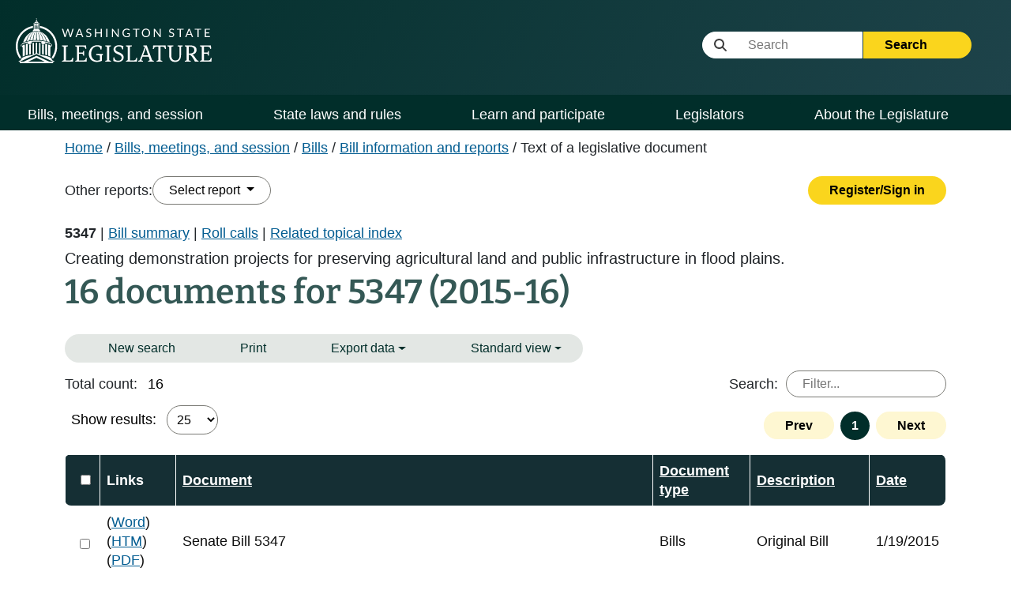

--- FILE ---
content_type: text/html; charset=utf-8
request_url: https://app.leg.wa.gov/bi/tld/documentsearchresults?biennium=2015-16&name=5347
body_size: 169940
content:
<!DOCTYPE html>
<html lang="en-us">
<head>
    <base href="/bi/" />
    <!--Blazor:{"type":"server","prerenderId":"aac1b53381fd4d059a91841aa072452d","key":{"locationHash":"77D12F14A8105320B1AAED6AE7E689DA0EC4483270A645E84079EAA0FFDF550D:0","formattedComponentKey":""},"sequence":0,"descriptor":"CfDJ8CcWRobHB5tMuAr4qB/JIHbZXiBTeRbBi7Z\u002BnwFVFE1WT8NqTTd1E3OJhcdFrhf6nog9fYeQsh8aPwe6Yvgn6S7RIArbKij7kZyqvEcJrllnvuntNA7ohFxGNRA7TMyNAFFF9IwVIXGLutuzZ2KTzN5uoVh03IwHjYLrSxo0cUn2Ps3dzoCb\u002BusmdAyJ6pxXK2VxUpVAv5EMjwCKLG2MFO47BMPSNxAzsCxWVhjM/QowYXN9YAh3ysfRJhFmtevB3M2HUWGCMndG9uSIoOjjV1VhE3z6mB8YOPrxrueGQDvyCALSIm8pCUUyQ4vw923gw\u002BHmjS9jX7ItE4PXCS59garOTMHhb654kYK4ApP1SYPCKQptQU6taiwuRI9JmlrZGDJmJ\u002BQTKd/BzFJfBVNtJCKro8xLK7dQqYgxqgSsdVR655OrgseyPNzgTZE\u002B9rIEUiC6x7PApEoCf9eacrXYKMXZbmxB6zbX001t4mo676hecJYpehChUjC7X\u002Bha0Yc6f80hHUu3llDF2PbbmykJMnkvzhOp89DgopKRiYngWSrvqs8A6M/SLmzV/E4poI76Y3CfvxxBe9HQFzdIVRN2JOk="}--><!--Blazor:{"prerenderId":"aac1b53381fd4d059a91841aa072452d"}-->

    <meta charset="utf-8" />
    <meta name="viewport" content="width=device-width, initial-scale=1.0" />
    <title>Detailed Legislative Reports</title>

    <meta http-equiv="X-UA-Compatible" content="IE=EDGE" />

    <link rel="stylesheet" href="/bi/custom.css" />
    <link rel="stylesheet" href="/bi/css/site.min.css?v=wh_eYm7Pb9WtH5KboHQdjup8ZM5Oq6oSy7Bwxz3JVWc" />
    <link href="/bi/css/print.css" rel="stylesheet" media="print" />

    <link href="./rcl.css" rel="stylesheet" />
    <link rel="stylesheet" href="./_content/PublicWebsite.Shared.Components/styles/pw-global.css" />

    <noscript>
        <meta http-equiv="refresh" content="0;url=/bi/Home/NoScript" />
    </noscript>

    <script type="text/javascript" src="/ruxitagentjs_ICANVfhqrux_10329260115094557.js" data-dtconfig="rid=RID_-520739795|rpid=-2031916833|domain=wa.gov|reportUrl=/rb_bf18608ouf|app=7ef0912e9fe01d74|owasp=1|featureHash=ICANVfhqrux|srsr=10000|rdnt=1|uxrgce=1|cuc=34ku8urp|mel=100000|dpvc=1|md=mdcc1=a#main ^rb main ^rb div.d-flex.flex-row ^rb div.col-sm-6.col-md-5.d-flex.justify-content-end ^rb div ^rb form ^rb span|lastModification=1769444623143|tp=500,50,0|srbbv=2|agentUri=/ruxitagentjs_ICANVfhqrux_10329260115094557.js"></script><script>(function(i,s,o,g,r,a,m){i['GoogleAnalyticsObject']=r;i[r]=i[r]||function(){(i[r].q=i[r].q||[]).push(arguments)},i[r].l=1*new Date();a=s.createElement(o),m=s.getElementsByTagName(o)[0];a.async=1;a.src=g;m.parentNode.insertBefore(a,m)})(window,document,'script','//www.google-analytics.com/analytics.js','ga');ga('create', 'UA-798075-3', 'wa.gov');ga('send', 'pageview');</script>
    
    <script>
        window.BASE_URL = '/bi/';
        function applyBase(url) {
            var base = BASE_URL.substring(0, BASE_URL.length - 1);
            if (!url.startsWith('/')) {
                url = '/' + url;
            }
            if (base && !url.startsWith(base)) {
                return base + url;
            }
            return url;
        }
    </script>

    
    <!-- Google tag (gtag.js) -->
    <script async src="https://www.googletagmanager.com/gtag/js?id=G-Z20714FF1P"></script>
    <script>
        window.dataLayer = window.dataLayer || [];
        function gtag(){dataLayer.push(arguments);}
        gtag('js', new Date());
        gtag('config', 'G-Z20714FF1P');
    </script>
    
</head>
<body>
    <div class="main-layout-container">
        <!--Blazor:{"type":"server","prerenderId":"b8526b098a144b54b92ebe98fd8cc4be","key":{"locationHash":"B15F5FE46C41D668AE505AC00D26381E8FE8FB597B63444FD35CB493DCA5C122:0","formattedComponentKey":""},"sequence":1,"descriptor":"CfDJ8CcWRobHB5tMuAr4qB/JIHaa2wL\u002BIc\u002BVto6KQxDLqqtmpXyitsZLcph\u002BCPdEZTiAKB93j0Au2h0y3RKBu/2NFEDZ1J6Qp\u002BIOgb10PIcCInFA56ZWiBUj6l787zoewVQYzLFFwSn6s99B0L/g6\u002B3lWiJGMqoeNJFM0WsTGaM3315WWVbDg6KqnuFBcbZB0GaUlqthGhVDo2skFA6H25wqAgC\u002B5PTfzT5eQ90JCMG9CZskO52aZU/UEjZurQNQ04KO6X9/9rWyIxhbV30AL8AJR07rOWKVAvFuJbm5thOLKAlBHL/af0FNza4wUwc\u002Bi27feAjSWn3XN\u002BqMo4L6RwpDNueqBJ5JfH10yHPfgI9XiMoDKqMJpjK1bXaD/Hyoh47hPNwOPUzClaxVWqK7IWFnR3dEWQ1WV6JLGMLtk2bnV9qCOna2ip8DxnGqVgQrITXRgyJZr8sX85NlwOCazX8zSnsP8WDlXsXkiW1H1UYwy5s844FESWA1fCyEtGveKxwEvZ2gu0gxM0NDa7E5AzNr/dmmFHuojorvWoES93ZDj0v0RzvJURl\u002BaLfUpi53zM1BBPoE6aDXI/dRP2HvQwspvpY="}--><!--Blazor:{"prerenderId":"b8526b098a144b54b92ebe98fd8cc4be"}-->
        <!--Blazor:{"type":"server","prerenderId":"2f41a751322f4b05b12d7e8b1b096b43","key":{"locationHash":"DAD593D055482EE076BC9DF6FF89176EBBCFC42D68076D121ADD5E2F26C5F8B2:0","formattedComponentKey":""},"sequence":2,"descriptor":"CfDJ8CcWRobHB5tMuAr4qB/JIHZJdyQVqzCWvO9vkQL/Ebch6M0nQ5wqh8WxL\u002B28/yFgtQXgjNSb4K9w9Exg4s750ShcT2Z0vWX7TyisOODCEVlciGKQFz5nvs6f865npLBy7IQho/4eZ3HXvzevemgvNNBzVkr2xfDNXU5RjAb4nNxszyKfppmXMMA8Ie8OQrEJx1mfsanMBOsuyFkgHa1zfSG7x1onl1TMJRWlXtxxwL9sLAXv/z0WXM7qCnYkZIi/CA/Ui4CgzJ66/h1nosEDVbgeP8D77asK8/78BCrN4vIEn7a2SFtDGOh7MlFhIu\u002BEs2xUR4rhR7/7B9rYuVOVoW9gquJzwAUOu9yFeu/otMKk36U8RY3wi8RcamP2CIMYDWSrZQPvXfBdwA9p4U6dgse69S3divjNuLBVUCA9hqARmF16muse/uojOwtNJnwxtsynjIrwxa/5XRA8y/g18WBGYx7zWg1NbsVI0Je4S0rWUnF0RBkMrG59nzwGQw8n6cC7S7nudAVNYOg9nFrGS0b0H68EzA2G\u002B/mOAFuDzDWPV0jdfgKOd9h\u002BRh95nUycxq5KC7KjdRvapK6gmqRNnb8="}--><div class="pw-header-component" b-941zr87zcj><header b-941zr87zcj><div id="menu-open" b-941zr87zcj><button onclick="Navigation.openMenu();" b-941zr87zcj><i class="fa-solid fa-bars" b-941zr87zcj></i> <span b-941zr87zcj>Menu</span></button></div>
        <div class="row g-0" b-941zr87zcj><div class="col-4" b-941zr87zcj><a href="https://leg.wa.gov" b-941zr87zcj><img src="_content/PublicWebsite.Shared.Components/images/logo.svg" class="page-logo" alt="Washington State Legislature Home" id="logo" b-941zr87zcj></a></div>
            <div class="col-8" b-941zr87zcj><div id="siteSearch" class="float-end" b-941zr87zcj><div class="input-group" b-941zr87zcj><label class="visually-hidden" for="headerSearchTerm" b-941zr87zcj>Website Search Term</label>

                        <input type="text" id="headerSearchTerm" class="input-text search-term site-search-input" placeholder="&nbsp;&nbsp;&nbsp;&nbsp;&nbsp;&nbsp;&nbsp;&nbsp;&nbsp;&nbsp;&nbsp;Search" b-941zr87zcj>

                        <button onclick="Navigation.siteSearch(this);" data-use-new-search="false" b-941zr87zcj>
                            Search <i class="fa-solid fa-arrow-right" b-941zr87zcj></i></button></div></div>

                <div id="googleOptions" class="float-end" b-941zr87zcj><div id="googleTranslate" b-941zr87zcj></div></div></div></div></header></div>

<script type="text/javascript" src="//translate.google.com/translate_a/element.js?cb=googleTranslateElementInit" b-941zr87zcj></script><!--Blazor:{"prerenderId":"2f41a751322f4b05b12d7e8b1b096b43"}-->
        <!--Blazor:{"type":"server","prerenderId":"31ef8b2359b84008a9223b5a721fb442","key":{"locationHash":"EC630D538378C36B07C5B8E023B2712EA53F2336E6F36AC0A2E3AF8FBB8A2C87:0","formattedComponentKey":""},"sequence":3,"descriptor":"CfDJ8CcWRobHB5tMuAr4qB/JIHaCHW7HULrACJO4hTJ\u002BLALZk/OkhUvizwcWZpLSdQ4\u002BmxHia7YtvPov6lO1cyWhj1JJDKpj9U1BYKbiMmX0jE4GMed55P4GRvUNMuFxfJ9hmUyst6321ARZjVw3abGACf8nrry6fE04N/Ox916R8C2zXYNLvkzSQ43Sr2eUY1TlYRFBvoplRyyCH93B1wEjRPr7YJSau8VbhZyrWvkCC0gJ7xM1GKgdTg3yQhJeOtZOP4H8oP8dTE8aFmTMvO1SZ4AlZju0Sz\u002BEjeAzaRm5IiJBhwML0h8Kh1ad4nb1NJhcQWIia7B6sEy4ZmJ4D3n81JbbwpiCZULfoEDUi58hD0echwubZxxda72WV6XffJ7DhLxLyCKx7soOsONnztQFDnQpmj7G4hZiXDWkQN9n1hBg7ENXyXnF0Fr84BeZ4o9ovCWLynMLx1qyWr08Bs/0IuZMfiZJtE6H5GQNart2OsJ1BA7kMwQgruY1EFzJbZ0GfnXx6j1GdnnlYRe\u002Bs2oRTOk9mtHUMj/\u002BR7BqCC1rFp/NzPN8ijFyoSeh1A3IJtckeU3d5rJw\u002BDUWr3XS8Z6lweI="}--><div class="pw-navbar-component" b-bu8pxafeas><nav b-bu8pxafeas><div id="menu-close" b-bu8pxafeas><div b-bu8pxafeas>
                Menu
            </div>
            <div b-bu8pxafeas><button onclick="Navigation.closeMenu();" b-bu8pxafeas><i class="fa-solid fa-xmark" b-bu8pxafeas></i>
                    <span b-bu8pxafeas>Menu</span></button></div></div>

        <div id="menu-tools" b-bu8pxafeas><div id="nav-google-container" b-bu8pxafeas></div>
            <div id="site-search" b-bu8pxafeas><div class="input-group" b-bu8pxafeas><label for="nav-searchterm" b-bu8pxafeas>Website Search Term</label>

                    <input type="text" id="nav-searchterm" class="site-search-input" placeholder="&nbsp;&nbsp;&nbsp;&nbsp;&nbsp;&nbsp;&nbsp;&nbsp;&nbsp;&nbsp;Search" b-bu8pxafeas>

                    <button onclick="Navigation.siteSearch(this);" data-use-new-search="false" b-bu8pxafeas>
                        Search <i class="fa-solid fa-arrow-right" b-bu8pxafeas></i></button></div></div></div>

        <ul role="list" class="level1" b-bu8pxafeas><li role="listitem" b-bu8pxafeas><span class="desktop-link " b-bu8pxafeas><a href="https://leg.wa.gov/bills-meetings-and-session/" class="dropdown-item" b-bu8pxafeas>Bills, meetings, and session</a>
                                <button class="level1" onclick="Navigation.showMenu(this)" aria-expanded="false" aria-label="Open or close &#x27;Bills, meetings, and session&#x27; sub-menu" aria-controls="level1-menu-0" id="level1-button-0" b-bu8pxafeas><i class="fa-solid fa-chevron-down" b-bu8pxafeas></i></button></span>
                            <span class="mobile-link" b-bu8pxafeas><a href="https://leg.wa.gov/bills-meetings-and-session/" b-bu8pxafeas>Bills, meetings, and session</a>
                                <button class="level1" onclick="Navigation.showMenu(this)" aria-label="Open or close &#x27;Bills, meetings, and session&#x27; sub-menu" aria-expanded="false" aria-controls="level1-menu-0" id="level1-button-0" b-bu8pxafeas><i class="fa-solid fa-chevron-down" b-bu8pxafeas></i></button></span><ul class="level2  " id="level1-menu-0" role="region" aria-labelledby="level1-button-0" b-bu8pxafeas><li class="level2-item" b-bu8pxafeas><div b-bu8pxafeas><div class="left-menu" b-bu8pxafeas><span b-bu8pxafeas><a href="https://leg.wa.gov/bills-meetings-and-session/bills/" target="_self" b-bu8pxafeas>Bills</a>
                                                                <button class="level2" onclick="Navigation.showSubmenu(this)" onmouseover="Navigation.showSubmenu(this, true)" aria-label="Open or close &#x27;Bills&#x27; sub-menu" aria-expanded="false" aria-controls="level2-menu-0" id="level2-button-0" b-bu8pxafeas><i class="fa-solid fa-chevron-right" b-bu8pxafeas></i></button></span></div>
                                                        <div class="right-menu" b-bu8pxafeas><ul class="level3" style="columns:2" id="level2-menu-0" role="region" aria-labelledby="level2-button-0" b-bu8pxafeas><li b-bu8pxafeas><a href="https://leg.wa.gov/bills-meetings-and-session/bills/how-to-track-a-bill/" target="_self" class="dropdown-item" b-bu8pxafeas>How to track a bill</a></li><li b-bu8pxafeas><a href="https://leg.wa.gov/bills-meetings-and-session/bills/how-to-comment-on-a-bill/" target="_self" class="dropdown-item" b-bu8pxafeas>How to comment on a bill</a></li><li b-bu8pxafeas><a href="https://leg.wa.gov/bills-meetings-and-session/bills/help-with-bills/" target="_self" class="dropdown-item" b-bu8pxafeas>Help with bills</a></li><li b-bu8pxafeas><a href="https://leg.wa.gov/bills-meetings-and-session/bills/data-and-statistics/" target="_self" class="dropdown-item" b-bu8pxafeas>Data and statistics</a></li><li b-bu8pxafeas><a href="https://app.leg.wa.gov/billinfo/prefiled" target="_self" class="dropdown-item" b-bu8pxafeas>Prefiled bills</a></li></ul></div></div></li><li class="level2-item" b-bu8pxafeas><div b-bu8pxafeas><div class="left-menu" b-bu8pxafeas><span b-bu8pxafeas><a href="https://app.leg.wa.gov/committeeschedules/" target="_self" b-bu8pxafeas>Meeting schedules</a></span></div>
                                                        <div class="right-menu" b-bu8pxafeas></div></div></li><li class="level2-item" b-bu8pxafeas><div b-bu8pxafeas><div class="left-menu" b-bu8pxafeas><span b-bu8pxafeas><a href="https://leg.wa.gov/bills-meetings-and-session/session/" target="_self" b-bu8pxafeas>Session</a>
                                                                <button class="level2" onclick="Navigation.showSubmenu(this)" onmouseover="Navigation.showSubmenu(this, true)" aria-label="Open or close &#x27;Session&#x27; sub-menu" aria-expanded="false" aria-controls="level2-menu-1" id="level2-button-1" b-bu8pxafeas><i class="fa-solid fa-chevron-right" b-bu8pxafeas></i></button></span></div>
                                                        <div class="right-menu" b-bu8pxafeas><ul class="level3" style="" id="level2-menu-1" role="region" aria-labelledby="level2-button-1" b-bu8pxafeas><li b-bu8pxafeas><a href="https://leg.wa.gov/bills-meetings-and-session/session/how-to-testify-at-a-committee-meeting/" target="_self" class="dropdown-item" b-bu8pxafeas>How to testify at a committee meeting</a></li><li b-bu8pxafeas><a href="https://leg.wa.gov/bills-meetings-and-session/session/session-documents/" target="_self" class="dropdown-item" b-bu8pxafeas>Session documents</a></li></ul></div></div></li><li class="level2-item" b-bu8pxafeas><div b-bu8pxafeas><div class="left-menu" b-bu8pxafeas><span b-bu8pxafeas><a href="https://app.leg.wa.gov/billinfo/initiatives" target="_self" b-bu8pxafeas>Initiatives and referenda</a></span></div>
                                                        <div class="right-menu" b-bu8pxafeas></div></div></li></ul></li><li role="listitem" b-bu8pxafeas><span class="desktop-link " b-bu8pxafeas><a href="https://leg.wa.gov/state-laws-and-rules/" class="dropdown-item" b-bu8pxafeas>State laws and rules</a>
                                <button class="level1" onclick="Navigation.showMenu(this)" aria-expanded="false" aria-label="Open or close &#x27;State laws and rules&#x27; sub-menu" aria-controls="level1-menu-1" id="level1-button-1" b-bu8pxafeas><i class="fa-solid fa-chevron-down" b-bu8pxafeas></i></button></span>
                            <span class="mobile-link" b-bu8pxafeas><a href="https://leg.wa.gov/state-laws-and-rules/" b-bu8pxafeas>State laws and rules</a>
                                <button class="level1" onclick="Navigation.showMenu(this)" aria-label="Open or close &#x27;State laws and rules&#x27; sub-menu" aria-expanded="false" aria-controls="level1-menu-1" id="level1-button-1" b-bu8pxafeas><i class="fa-solid fa-chevron-down" b-bu8pxafeas></i></button></span><ul class="level2  " id="level1-menu-1" role="region" aria-labelledby="level1-button-1" b-bu8pxafeas><li class="level2-item" b-bu8pxafeas><div b-bu8pxafeas><div class="left-menu" b-bu8pxafeas><span b-bu8pxafeas><a href="https://leg.wa.gov/state-laws-and-rules/washington-state-constitution/" target="_self" b-bu8pxafeas>Washington State Constitution</a></span></div>
                                                        <div class="right-menu" b-bu8pxafeas></div></div></li><li class="level2-item" b-bu8pxafeas><div b-bu8pxafeas><div class="left-menu" b-bu8pxafeas><span b-bu8pxafeas><a href="https://leg.wa.gov/state-laws-and-rules/state-laws-rcw/" target="_self" b-bu8pxafeas>State laws (RCW)</a>
                                                                <button class="level2" onclick="Navigation.showSubmenu(this)" onmouseover="Navigation.showSubmenu(this, true)" aria-label="Open or close &#x27;State laws (RCW)&#x27; sub-menu" aria-expanded="false" aria-controls="level2-menu-2" id="level2-button-2" b-bu8pxafeas><i class="fa-solid fa-chevron-right" b-bu8pxafeas></i></button></span></div>
                                                        <div class="right-menu" b-bu8pxafeas><ul class="level3" style="" id="level2-menu-2" role="region" aria-labelledby="level2-button-2" b-bu8pxafeas><li b-bu8pxafeas><a href="https://leg.wa.gov/state-laws-and-rules/state-laws-rcw/session-laws/" target="_self" class="dropdown-item" b-bu8pxafeas>Session laws</a></li><li b-bu8pxafeas><a href="https://leg.wa.gov/state-laws-and-rules/state-laws-rcw/past-versions-of-state-laws/" target="_self" class="dropdown-item" b-bu8pxafeas>Past versions of state laws</a></li><li b-bu8pxafeas><a href="https://leg.wa.gov/state-laws-and-rules/state-laws-rcw/help-with-state-laws/" target="_self" class="dropdown-item" b-bu8pxafeas>Help with state laws</a></li></ul></div></div></li><li class="level2-item" b-bu8pxafeas><div b-bu8pxafeas><div class="left-menu" b-bu8pxafeas><span b-bu8pxafeas><a href="https://leg.wa.gov/state-laws-and-rules/state-rules-wac/" target="_self" b-bu8pxafeas>State rules (WAC)</a>
                                                                <button class="level2" onclick="Navigation.showSubmenu(this)" onmouseover="Navigation.showSubmenu(this, true)" aria-label="Open or close &#x27;State rules (WAC)&#x27; sub-menu" aria-expanded="false" aria-controls="level2-menu-3" id="level2-button-3" b-bu8pxafeas><i class="fa-solid fa-chevron-right" b-bu8pxafeas></i></button></span></div>
                                                        <div class="right-menu" b-bu8pxafeas><ul class="level3" style="" id="level2-menu-3" role="region" aria-labelledby="level2-button-3" b-bu8pxafeas><li b-bu8pxafeas><a href="https://leg.wa.gov/state-laws-and-rules/state-rules-wac/past-versions-of-state-rules/" target="_self" class="dropdown-item" b-bu8pxafeas>Past versions of state rules</a></li></ul></div></div></li><li class="level2-item" b-bu8pxafeas><div b-bu8pxafeas><div class="left-menu" b-bu8pxafeas><span b-bu8pxafeas><a href="https://leg.wa.gov/state-laws-and-rules/washington-state-register/" target="_self" b-bu8pxafeas>Washington State Register</a>
                                                                <button class="level2" onclick="Navigation.showSubmenu(this)" onmouseover="Navigation.showSubmenu(this, true)" aria-label="Open or close &#x27;Washington State Register&#x27; sub-menu" aria-expanded="false" aria-controls="level2-menu-4" id="level2-button-4" b-bu8pxafeas><i class="fa-solid fa-chevron-right" b-bu8pxafeas></i></button></span></div>
                                                        <div class="right-menu" b-bu8pxafeas><ul class="level3" style="" id="level2-menu-4" role="region" aria-labelledby="level2-button-4" b-bu8pxafeas><li b-bu8pxafeas><a href="https://leg.wa.gov/state-laws-and-rules/washington-state-register/rule-making-help/" target="_self" class="dropdown-item" b-bu8pxafeas>Rule-making help</a></li><li b-bu8pxafeas><a href="https://leg.wa.gov/state-laws-and-rules/washington-state-register/rule-making-activity/" target="_self" class="dropdown-item" b-bu8pxafeas>Rule-making activity</a></li></ul></div></div></li><li class="level2-item" b-bu8pxafeas><div b-bu8pxafeas><div class="left-menu" b-bu8pxafeas><span b-bu8pxafeas><a href="https://leg.wa.gov/state-laws-and-rules/washington-state-register/rule-making-help/rule-drafting-service-rds/" target="_self" b-bu8pxafeas>Rule Drafting Service (RDS)</a></span></div>
                                                        <div class="right-menu" b-bu8pxafeas></div></div></li></ul></li><li role="listitem" b-bu8pxafeas><span class="desktop-link " b-bu8pxafeas><a href="https://leg.wa.gov/learn-and-participate/" class="dropdown-item" b-bu8pxafeas>Learn and participate</a>
                                <button class="level1" onclick="Navigation.showMenu(this)" aria-expanded="false" aria-label="Open or close &#x27;Learn and participate&#x27; sub-menu" aria-controls="level1-menu-2" id="level1-button-2" b-bu8pxafeas><i class="fa-solid fa-chevron-down" b-bu8pxafeas></i></button></span>
                            <span class="mobile-link" b-bu8pxafeas><a href="https://leg.wa.gov/learn-and-participate/" b-bu8pxafeas>Learn and participate</a>
                                <button class="level1" onclick="Navigation.showMenu(this)" aria-label="Open or close &#x27;Learn and participate&#x27; sub-menu" aria-expanded="false" aria-controls="level1-menu-2" id="level1-button-2" b-bu8pxafeas><i class="fa-solid fa-chevron-down" b-bu8pxafeas></i></button></span><ul class="level2  " id="level1-menu-2" role="region" aria-labelledby="level1-button-2" b-bu8pxafeas><li class="level2-item" b-bu8pxafeas><div b-bu8pxafeas><div class="left-menu" b-bu8pxafeas><span b-bu8pxafeas><a href="https://leg.wa.gov/learn-and-participate/civic-education-programs/" target="_self" b-bu8pxafeas>Civic education programs</a>
                                                                <button class="level2" onclick="Navigation.showSubmenu(this)" onmouseover="Navigation.showSubmenu(this, true)" aria-label="Open or close &#x27;Civic education programs&#x27; sub-menu" aria-expanded="false" aria-controls="level2-menu-5" id="level2-button-5" b-bu8pxafeas><i class="fa-solid fa-chevron-right" b-bu8pxafeas></i></button></span></div>
                                                        <div class="right-menu" b-bu8pxafeas><ul class="level3" style="" id="level2-menu-5" role="region" aria-labelledby="level2-button-5" b-bu8pxafeas><li b-bu8pxafeas><a href="https://leg.wa.gov/learn-and-participate/civic-education-programs/page-program/" target="_self" class="dropdown-item" b-bu8pxafeas>Page Program</a></li><li b-bu8pxafeas><a href="https://leg.wa.gov/learn-and-participate/civic-education-programs/internship-program/" target="_self" class="dropdown-item" b-bu8pxafeas>Internship Program</a></li><li b-bu8pxafeas><a href="https://leg.wa.gov/learn-and-participate/civic-education-programs/legislative-scholar-program/" target="_self" class="dropdown-item" b-bu8pxafeas>Legislative Scholar Program</a></li></ul></div></div></li><li class="level2-item" b-bu8pxafeas><div b-bu8pxafeas><div class="left-menu" b-bu8pxafeas><span b-bu8pxafeas><a href="https://leg.wa.gov/learn-and-participate/how-a-bill-becomes-a-law/" target="_self" b-bu8pxafeas>How a bill becomes a law</a></span></div>
                                                        <div class="right-menu" b-bu8pxafeas></div></div></li><li class="level2-item" b-bu8pxafeas><div b-bu8pxafeas><div class="left-menu" b-bu8pxafeas><span b-bu8pxafeas><a href="https://leg.wa.gov/learn-and-participate/how-to-participate-in-the-lawmaking-process/" target="_self" b-bu8pxafeas>How to participate in the lawmaking process</a></span></div>
                                                        <div class="right-menu" b-bu8pxafeas></div></div></li><li class="level2-item" b-bu8pxafeas><div b-bu8pxafeas><div class="left-menu" b-bu8pxafeas><span b-bu8pxafeas><a href="https://leg.wa.gov/learn-and-participate/educational-resources/" target="_self" b-bu8pxafeas>Educational resources</a>
                                                                <button class="level2" onclick="Navigation.showSubmenu(this)" onmouseover="Navigation.showSubmenu(this, true)" aria-label="Open or close &#x27;Educational resources&#x27; sub-menu" aria-expanded="false" aria-controls="level2-menu-6" id="level2-button-6" b-bu8pxafeas><i class="fa-solid fa-chevron-right" b-bu8pxafeas></i></button></span></div>
                                                        <div class="right-menu" b-bu8pxafeas><ul class="level3" style="columns:2" id="level2-menu-6" role="region" aria-labelledby="level2-button-6" b-bu8pxafeas><li b-bu8pxafeas><a href="https://leg.wa.gov/learn-and-participate/educational-resources/classroom-and-learning-materials/" target="_self" class="dropdown-item" b-bu8pxafeas>Classroom and learning materials</a></li><li b-bu8pxafeas><a href="https://leg.wa.gov/learn-and-participate/educational-resources/legislative-documents-in-alphabetical-order/" target="_self" class="dropdown-item" b-bu8pxafeas>Legislative documents in alphabetical order</a></li><li b-bu8pxafeas><a href="https://leg.wa.gov/learn-and-participate/educational-resources/pension-education/" target="_self" class="dropdown-item" b-bu8pxafeas>Pension education</a></li><li b-bu8pxafeas><a href="https://leg.wa.gov/learn-and-participate/educational-resources/state-symbols/" target="_self" class="dropdown-item" b-bu8pxafeas>State symbols</a></li><li b-bu8pxafeas><a href="https://leg.wa.gov/learn-and-participate/educational-resources/civics-organizations/" target="_self" class="dropdown-item" b-bu8pxafeas>Civics organizations</a></li></ul></div></div></li><li class="level2-item" b-bu8pxafeas><div b-bu8pxafeas><div class="left-menu" b-bu8pxafeas><span b-bu8pxafeas><a href="https://fiscal.wa.gov/" target="_blank" b-bu8pxafeas>State budgets (fiscal.wa.gov)</a></span></div>
                                                        <div class="right-menu" b-bu8pxafeas></div></div></li><li class="level2-item" b-bu8pxafeas><div b-bu8pxafeas><div class="left-menu" b-bu8pxafeas><span b-bu8pxafeas><a href="https://leg.wa.gov/learn-and-participate/glossary/" target="_self" b-bu8pxafeas>Glossary of legislative terms</a></span></div>
                                                        <div class="right-menu" b-bu8pxafeas></div></div></li></ul></li><li role="listitem" b-bu8pxafeas><span class="desktop-link " b-bu8pxafeas><a href="https://leg.wa.gov/legislators/" class="dropdown-item" b-bu8pxafeas>Legislators</a>
                                <button class="level1" onclick="Navigation.showMenu(this)" aria-expanded="false" aria-label="Open or close &#x27;Legislators&#x27; sub-menu" aria-controls="level1-menu-3" id="level1-button-3" b-bu8pxafeas><i class="fa-solid fa-chevron-down" b-bu8pxafeas></i></button></span>
                            <span class="mobile-link" b-bu8pxafeas><a href="https://leg.wa.gov/legislators/" b-bu8pxafeas>Legislators</a>
                                <button class="level1" onclick="Navigation.showMenu(this)" aria-label="Open or close &#x27;Legislators&#x27; sub-menu" aria-expanded="false" aria-controls="level1-menu-3" id="level1-button-3" b-bu8pxafeas><i class="fa-solid fa-chevron-down" b-bu8pxafeas></i></button></span><ul class="level2  " id="level1-menu-3" role="region" aria-labelledby="level1-button-3" b-bu8pxafeas><li class="level2-item" b-bu8pxafeas><div b-bu8pxafeas><div class="left-menu" b-bu8pxafeas><span b-bu8pxafeas><a href="https://app.leg.wa.gov/districtfinder" target="_self" b-bu8pxafeas>District Finder</a></span></div>
                                                        <div class="right-menu" b-bu8pxafeas></div></div></li><li class="level2-item" b-bu8pxafeas><div b-bu8pxafeas><div class="left-menu" b-bu8pxafeas><span b-bu8pxafeas><a href="https://leg.wa.gov/legislators/legislator-directories/" target="_self" b-bu8pxafeas>Legislator directories</a></span></div>
                                                        <div class="right-menu" b-bu8pxafeas></div></div></li><li class="level2-item" b-bu8pxafeas><div b-bu8pxafeas><div class="left-menu" b-bu8pxafeas><span b-bu8pxafeas><a href="https://leg.wa.gov/legislators/how-to-send-a-message-to-a-legislator/" target="_self" b-bu8pxafeas>How to send a message to a legislator</a></span></div>
                                                        <div class="right-menu" b-bu8pxafeas></div></div></li><li class="level2-item" b-bu8pxafeas><div b-bu8pxafeas><div class="left-menu" b-bu8pxafeas><span b-bu8pxafeas><a href="https://leg.wa.gov/legislators/house-and-senate-class-photos/" target="_self" b-bu8pxafeas>House and Senate class photos</a>
                                                                <button class="level2" onclick="Navigation.showSubmenu(this)" onmouseover="Navigation.showSubmenu(this, true)" aria-label="Open or close &#x27;House and Senate class photos&#x27; sub-menu" aria-expanded="false" aria-controls="level2-menu-7" id="level2-button-7" b-bu8pxafeas><i class="fa-solid fa-chevron-right" b-bu8pxafeas></i></button></span></div>
                                                        <div class="right-menu" b-bu8pxafeas><ul class="level3" style="" id="level2-menu-7" role="region" aria-labelledby="level2-button-7" b-bu8pxafeas><li b-bu8pxafeas><a href="https://leg.wa.gov/legislators/house-and-senate-class-photos/house-class-photos/" target="_self" class="dropdown-item" b-bu8pxafeas>House Class Photos</a></li><li b-bu8pxafeas><a href="https://leg.wa.gov/legislators/house-and-senate-class-photos/senate-class-photos/" target="_self" class="dropdown-item" b-bu8pxafeas>Senate Class Photos</a></li></ul></div></div></li></ul></li><li role="listitem" b-bu8pxafeas><span class="desktop-link " b-bu8pxafeas><a href="https://leg.wa.gov/about-the-legislature/" class="dropdown-item" b-bu8pxafeas>About the Legislature</a>
                                <button class="level1" onclick="Navigation.showMenu(this)" aria-expanded="false" aria-label="Open or close &#x27;About the Legislature&#x27; sub-menu" aria-controls="level1-menu-4" id="level1-button-4" b-bu8pxafeas><i class="fa-solid fa-chevron-down" b-bu8pxafeas></i></button></span>
                            <span class="mobile-link" b-bu8pxafeas><a href="https://leg.wa.gov/about-the-legislature/" b-bu8pxafeas>About the Legislature</a>
                                <button class="level1" onclick="Navigation.showMenu(this)" aria-label="Open or close &#x27;About the Legislature&#x27; sub-menu" aria-expanded="false" aria-controls="level1-menu-4" id="level1-button-4" b-bu8pxafeas><i class="fa-solid fa-chevron-down" b-bu8pxafeas></i></button></span><ul class="level2  " id="level1-menu-4" role="region" aria-labelledby="level1-button-4" b-bu8pxafeas><li class="level2-item" b-bu8pxafeas><div b-bu8pxafeas><div class="left-menu" b-bu8pxafeas><span b-bu8pxafeas><a href="https://leg.wa.gov/about-the-legislature/house-of-representatives/" target="_self" b-bu8pxafeas>House of Representatives</a>
                                                                <button class="level2" onclick="Navigation.showSubmenu(this)" onmouseover="Navigation.showSubmenu(this, true)" aria-label="Open or close &#x27;House of Representatives&#x27; sub-menu" aria-expanded="false" aria-controls="level2-menu-8" id="level2-button-8" b-bu8pxafeas><i class="fa-solid fa-chevron-right" b-bu8pxafeas></i></button></span></div>
                                                        <div class="right-menu" b-bu8pxafeas><ul class="level3" style="" id="level2-menu-8" role="region" aria-labelledby="level2-button-8" b-bu8pxafeas><li b-bu8pxafeas><a href="https://leg.wa.gov/about-the-legislature/house-of-representatives/house-administration/" target="_self" class="dropdown-item" b-bu8pxafeas>House Administration</a></li><li b-bu8pxafeas><a href="https://leg.wa.gov/about-the-legislature/house-of-representatives/office-of-program-research/" target="_self" class="dropdown-item" b-bu8pxafeas>Office of Program Research</a></li></ul></div></div></li><li class="level2-item" b-bu8pxafeas><div b-bu8pxafeas><div class="left-menu" b-bu8pxafeas><span b-bu8pxafeas><a href="https://leg.wa.gov/about-the-legislature/senate/" target="_self" b-bu8pxafeas>Senate</a>
                                                                <button class="level2" onclick="Navigation.showSubmenu(this)" onmouseover="Navigation.showSubmenu(this, true)" aria-label="Open or close &#x27;Senate&#x27; sub-menu" aria-expanded="false" aria-controls="level2-menu-9" id="level2-button-9" b-bu8pxafeas><i class="fa-solid fa-chevron-right" b-bu8pxafeas></i></button></span></div>
                                                        <div class="right-menu" b-bu8pxafeas><ul class="level3" style="" id="level2-menu-9" role="region" aria-labelledby="level2-button-9" b-bu8pxafeas><li b-bu8pxafeas><a href="https://leg.wa.gov/about-the-legislature/senate/senate-committee-services/" target="_self" class="dropdown-item" b-bu8pxafeas>Senate Committee Services</a></li><li b-bu8pxafeas><a href="https://leg.wa.gov/about-the-legislature/senate/schedules/" target="_self" class="dropdown-item" b-bu8pxafeas>Schedules</a></li><li b-bu8pxafeas><a href="https://leg.wa.gov/about-the-legislature/senate/leadership/" target="_self" class="dropdown-item" b-bu8pxafeas>Leadership</a></li><li b-bu8pxafeas><a href="https://leg.wa.gov/about-the-legislature/senate/administration/" target="_self" class="dropdown-item" b-bu8pxafeas>Administration</a></li></ul></div></div></li><li class="level2-item" b-bu8pxafeas><div b-bu8pxafeas><div class="left-menu" b-bu8pxafeas><span b-bu8pxafeas><a href="https://leg.wa.gov/about-the-legislature/committees/" target="_self" b-bu8pxafeas>Committees</a></span></div>
                                                        <div class="right-menu" b-bu8pxafeas></div></div></li><li class="level2-item" b-bu8pxafeas><div b-bu8pxafeas><div class="left-menu" b-bu8pxafeas><span b-bu8pxafeas><a href="https://leg.wa.gov/about-the-legislature/legislative-information-center/" target="_self" b-bu8pxafeas>Legislative Information Center</a></span></div>
                                                        <div class="right-menu" b-bu8pxafeas></div></div></li><li class="level2-item" b-bu8pxafeas><div b-bu8pxafeas><div class="left-menu" b-bu8pxafeas><span b-bu8pxafeas><a href="https://leg.wa.gov/about-the-legislature/legislative-agencies/" target="_self" b-bu8pxafeas>Legislative agencies</a>
                                                                <button class="level2" onclick="Navigation.showSubmenu(this)" onmouseover="Navigation.showSubmenu(this, true)" aria-label="Open or close &#x27;Legislative agencies&#x27; sub-menu" aria-expanded="false" aria-controls="level2-menu-10" id="level2-button-10" b-bu8pxafeas><i class="fa-solid fa-chevron-right" b-bu8pxafeas></i></button></span></div>
                                                        <div class="right-menu" b-bu8pxafeas><ul class="level3" style="columns:2" id="level2-menu-10" role="region" aria-labelledby="level2-button-10" b-bu8pxafeas><li b-bu8pxafeas><a href="https://leg.wa.gov/about-the-legislature/legislative-agencies/jlarc/" target="_self" class="dropdown-item" b-bu8pxafeas>Joint Legislative Audit and Review Committee (JLARC)</a></li><li b-bu8pxafeas><a href="https://leg.wa.gov/about-the-legislature/legislative-agencies/jtc/" target="_self" class="dropdown-item" b-bu8pxafeas>Joint Transportation Committee (JTC)</a></li><li b-bu8pxafeas><a href="https://leg.wa.gov/about-the-legislature/legislative-agencies/leb/" target="_self" class="dropdown-item" b-bu8pxafeas>Legislative Ethics Board (LEB)</a></li><li b-bu8pxafeas><a href="https://leg.wa.gov/about-the-legislature/legislative-agencies/leap/" target="_self" class="dropdown-item" b-bu8pxafeas>Legislative Evaluation and Accountability Program (LEAP) Committee</a></li><li b-bu8pxafeas><a href="https://leg.wa.gov/about-the-legislature/legislative-agencies/leg-tech/" target="_self" class="dropdown-item" b-bu8pxafeas>Legislative Service Center (LEG-TECH)</a></li><li b-bu8pxafeas><a href="https://lss.leg.wa.gov/" target="_blank" class="dropdown-item" b-bu8pxafeas>Legislative Support Services (LSS)</a></li><li b-bu8pxafeas><a href="https://leg.wa.gov/about-the-legislature/legislative-agencies/cro/" target="_self" class="dropdown-item" b-bu8pxafeas>Office of the Code Reviser (CRO)</a></li><li b-bu8pxafeas><a href="https://leg.wa.gov/about-the-legislature/legislative-agencies/osllr/" target="_self" class="dropdown-item" b-bu8pxafeas>Office of State Legislative Labor Relations (OSLLR)</a></li><li b-bu8pxafeas><a href="https://leg.wa.gov/about-the-legislature/legislative-agencies/osa/" target="_self" class="dropdown-item" b-bu8pxafeas>Office of the State Actuary (OSA)</a></li></ul></div></div></li><li class="level2-item" b-bu8pxafeas><div b-bu8pxafeas><div class="left-menu" b-bu8pxafeas><span b-bu8pxafeas><a href="https://leg.wa.gov/about-the-legislature/legislative-procedures/" target="_self" b-bu8pxafeas>Legislative procedures</a>
                                                                <button class="level2" onclick="Navigation.showSubmenu(this)" onmouseover="Navigation.showSubmenu(this, true)" aria-label="Open or close &#x27;Legislative procedures&#x27; sub-menu" aria-expanded="false" aria-controls="level2-menu-11" id="level2-button-11" b-bu8pxafeas><i class="fa-solid fa-chevron-right" b-bu8pxafeas></i></button></span></div>
                                                        <div class="right-menu" b-bu8pxafeas><ul class="level3" style="columns:2" id="level2-menu-11" role="region" aria-labelledby="level2-button-11" b-bu8pxafeas><li b-bu8pxafeas><a href="https://leg.wa.gov/about-the-legislature/legislative-procedures/house-rules/" target="_self" class="dropdown-item" b-bu8pxafeas>House rules</a></li><li b-bu8pxafeas><a href="https://leg.wa.gov/about-the-legislature/legislative-procedures/senate-rules/" target="_self" class="dropdown-item" b-bu8pxafeas>Senate rules</a></li><li b-bu8pxafeas><a href="https://leg.wa.gov/about-the-legislature/legislative-procedures/joint-rules/" target="_self" class="dropdown-item" b-bu8pxafeas>Joint rules</a></li><li b-bu8pxafeas><a href="https://leg.wa.gov/about-the-legislature/legislative-procedures/reeds-rules/" target="_self" class="dropdown-item" b-bu8pxafeas>Reed&#x27;s Rules</a></li><li b-bu8pxafeas><a href="https://leg.wa.gov/about-the-legislature/legislative-procedures/senate-emergency-parliamentary-rules/" target="_self" class="dropdown-item" b-bu8pxafeas>Senate emergency parliamentary rules</a></li><li b-bu8pxafeas><a href="https://leg.wa.gov/about-the-legislature/senate/administration/senate-committee-room-rules/" target="_self" class="dropdown-item" b-bu8pxafeas>Senate committee room rules</a></li><li b-bu8pxafeas><a href="https://leg.wa.gov/about-the-legislature/legislative-procedures/code-revisers-office-procedures/" target="_self" class="dropdown-item" b-bu8pxafeas>Code Reviser&#x27;s Office Procedures</a></li><li b-bu8pxafeas><a href="https://leg.wa.gov/about-the-legislature/legislative-procedures/ethics-board-rules/" target="_self" class="dropdown-item" b-bu8pxafeas>Ethics Board rules</a></li><li b-bu8pxafeas><a href="https://leg.wa.gov/state-laws-and-rules/washington-state-constitution/" target="_self" class="dropdown-item" b-bu8pxafeas>Washington State Constitution</a></li></ul></div></div></li><li class="level2-item" b-bu8pxafeas><div b-bu8pxafeas><div class="left-menu" b-bu8pxafeas><span b-bu8pxafeas><a href="https://leg.wa.gov/about-the-legislature/ethics/" target="_self" b-bu8pxafeas>Ethics</a>
                                                                <button class="level2" onclick="Navigation.showSubmenu(this)" onmouseover="Navigation.showSubmenu(this, true)" aria-label="Open or close &#x27;Ethics&#x27; sub-menu" aria-expanded="false" aria-controls="level2-menu-12" id="level2-button-12" b-bu8pxafeas><i class="fa-solid fa-chevron-right" b-bu8pxafeas></i></button></span></div>
                                                        <div class="right-menu" b-bu8pxafeas><ul class="level3" style="columns:2" id="level2-menu-12" role="region" aria-labelledby="level2-button-12" b-bu8pxafeas><li b-bu8pxafeas><a href="https://leg.wa.gov/about-the-legislature/ethics/ethics-advisory-opinions/" target="_self" class="dropdown-item" b-bu8pxafeas>Ethics advisory opinions</a></li><li b-bu8pxafeas><a href="https://leg.wa.gov/about-the-legislature/ethics/ethics-complaint-opinions/" target="_self" class="dropdown-item" b-bu8pxafeas>Ethics complaint opinions</a></li><li b-bu8pxafeas><a href="https://leg.wa.gov/about-the-legislature/ethics/ethics-alerts/" target="_self" class="dropdown-item" b-bu8pxafeas>Ethics alerts</a></li><li b-bu8pxafeas><a href="https://leg.wa.gov/about-the-legislature/ethics/ethics-reports/" target="_self" class="dropdown-item" b-bu8pxafeas>Ethics reports</a></li><li b-bu8pxafeas><a href="https://na4.documents.adobe.com/public/esignWidget?wid=CBFCIBAA3AAABLblqZhDBxzMxm9qEzn8gS4ZvtX5ndW2xR0OmlGlKuIpLSJqHtsZIL4IEUmhDnWTVk-tKJpo*" target="_blank" class="dropdown-item" b-bu8pxafeas>Ethics complaint form</a></li></ul></div></div></li><li class="level2-item" b-bu8pxafeas><div b-bu8pxafeas><div class="left-menu" b-bu8pxafeas><span b-bu8pxafeas><a href="https://leg.wa.gov/about-the-legislature/history-of-the-legislature/" target="_self" b-bu8pxafeas>History of the Legislature</a>
                                                                <button class="level2" onclick="Navigation.showSubmenu(this)" onmouseover="Navigation.showSubmenu(this, true)" aria-label="Open or close &#x27;History of the Legislature&#x27; sub-menu" aria-expanded="false" aria-controls="level2-menu-13" id="level2-button-13" b-bu8pxafeas><i class="fa-solid fa-chevron-right" b-bu8pxafeas></i></button></span></div>
                                                        <div class="right-menu" b-bu8pxafeas><ul class="level3" style="" id="level2-menu-13" role="region" aria-labelledby="level2-button-13" b-bu8pxafeas><li b-bu8pxafeas><a href="https://leg.wa.gov/about-the-legislature/history-of-the-legislature/enabling-act/" target="_self" class="dropdown-item" b-bu8pxafeas>Enabling Act</a></li><li b-bu8pxafeas><a href="https://leg.wa.gov/about-the-legislature/history-of-the-legislature/territorial-history/" target="_self" class="dropdown-item" b-bu8pxafeas>Territorial history</a></li><li b-bu8pxafeas><a href="https://leg.wa.gov/about-the-legislature/history-of-the-legislature/senate-presidents/" target="_self" class="dropdown-item" b-bu8pxafeas>Senate Presidents</a></li><li b-bu8pxafeas><a href="https://leg.wa.gov/about-the-legislature/history-of-the-legislature/preserving-capitol-furniture/" target="_self" class="dropdown-item" b-bu8pxafeas>Preserving Capitol furniture</a></li></ul></div></div></li></ul></li></ul>
        <div id="submenu-container" b-bu8pxafeas></div></nav></div><!--Blazor:{"prerenderId":"31ef8b2359b84008a9223b5a721fb442"}-->

        <div class="page">
            <main>
                <article>
                    


<div class="container-xl">
    
<div class="breadcrumb">
    <a href="https://leg.wa.gov/">Home</a>
    <span>&nbsp;/&nbsp;</span><a class="link link-links" href="https://leg.wa.gov/bills-meetings-and-session/">Bills, meetings, and session</a>
    <span>&nbsp;/&nbsp;</span><a class="link link-links" href="https://leg.wa.gov/bills-meetings-and-session/bills/">Bills</a>
    <span>&nbsp;/&nbsp;</span><a href="./">Bill information and reports</a>
    <span>&nbsp;/&nbsp;</span><span>Text of a legislative document</span>
</div>


    
<div class="row mb-3">
    <div class="col-12 col-md-6 mt-2 mb-2">
        <div class="d-flex align-items-center gap-2">
            <span class="mb-0">Other reports:</span>
            <div id="other-reports-dropdown" class="dropdown">
                <button class="btn dropdown-toggle"
                        type="button"
                        data-bs-toggle="dropdown"
                        aria-expanded="false">
                    Select report
                </button>
                <ul class="dropdown-menu" role="menu">
                    <li><a class="dropdown-item" href="/bi/">Reports home</a></li>
                    <li><a class="dropdown-item" href="/billsummary">Bill summary</a></li>
                    <li><a class="dropdown-item" href="/bi/topicalindex">Topical index</a></li>
                    <li><a class="dropdown-item" href="/bi/SelectedBillTracking">Selected bill tracking</a></li>
                    <li><a class="dropdown-item" href="/bi/tld">Text of a legislative document</a></li>
                    <li><a class="dropdown-item" href="/bi/billsbysponsor">Bills by sponsor</a></li>
                    <li><a class="dropdown-item" href="/bi/rollcallsonabill">Roll calls on a bill</a></li>
                    <li><a class="dropdown-item" href="/bi/billsinandoutofcommittee">Bills in and out of committee</a></li>
                    <li><a class="dropdown-item" href="/bi/billsbycitation">Bills by citation</a></li>
                    <li><a class="dropdown-item" href="/bi/billstatus">Bill status report</a></li>
                    <li><a class="dropdown-item" href="/bi/companionbillreport">Companion bill report</a></li>
                    <li><a class="dropdown-item" href="/bi/selectedstep">Selected step report</a></li>
                    <li><a class="dropdown-item" href="/bi/legislativeactions">Legislative actions report</a></li>
                    <li><a class="dropdown-item" href="/bi/statisticalreport">Statistical report</a></li>
                    <li><a class="dropdown-item" href="/bi/paperhanging">Paper hanging report</a></li>
                    <li><a class="dropdown-item" href="/bi/leaderoffline">Leader offline report</a></li>
                </ul>
            </div>
        </div>
    </div>

    <div class="col-12 col-md-6 d-flex justify-content-md-end mt-2 mb-2">
        
<div class="account-button">
        <form method="get" action="/bi/MicrosoftIdentity/Account/SignIn">
            <button type="submit" class="btn btn-primary">Register/Sign in</button>
        </form>
</div>
    </div>
</div>






        
<div class="col-sm-6 col-md-7 mt-2 mb-2 padding-0 d-print-none">

    <div id="topNavLinksLarge" class="d-none d-md-block">

        <strong>5347</strong>
        | <a href="https://app.leg.wa.gov/billsummary?BillNumber=5347&amp;Initiative=False&amp;Year=2015" title="Bill Summary">Bill summary</a>
        | <a href="/bi/RollCallsOnABill/RollCall?biennium=2015-16&amp;billNumber=5347&amp;initiative=False" title="Roll Calls">Roll calls</a>
        | <a href="/bi/Report/TopicalIndex?biennium=2015-16&amp;legId=105215" title="Related Topical Index">Related topical index</a>
        
    </div>
</div>


        <h5 id="tldDocumentBriefDescription" class="pt-3">Creating demonstration projects for preserving agricultural land and public infrastructure in flood plains.</h5>    

    <span style="display: none" id="reportTitle">Text of a Legislative Document</span>
    <span style="display: none" id="reportSubtitle">Document Search Results</span>
    <h1 id="reportInfo">16 documents for 5347 (2015-16)</h1>

    
<div class="btn-group" id="topMenu">
        <button type="button" class="btn btn-gray" id="newSearchButton">
            <div>
                <i class="fa-solid fa-magnifying-glass"></i>
                <span>New search</span>
            </div>
        </button>
    <button type="button" class="btn btn-gray" id="printButton">
        <div>
            <i class="fa-solid fa-print"></i>
            <span>Print</span>
        </div>
    </button>
    <div class="btn-group">
        <button type="button" class="btn btn-gray dropdown-toggle" data-bs-toggle="dropdown" id="exportButton">
            <div>
                <i class='fa-solid fa-file-arrow-down'></i> 
                <span>Export data</span>
            </div>
        </button>

        <ul class="dropdown-menu">
            <li>
                <a class="dropdown-item exportTableButton" href="#" id="ExcelExportButton">Excel</a>
            </li>
            <li>
                <a class="dropdown-item exportTableButton" href="#" id="CsvExportButton">CSV</a>
            </li>
            <li>
                <a class="dropdown-item exportTableButton" href="#" id="TextExportButton">Text</a>
            </li>
            <li>
                <a class="dropdown-item exportTableButton" href="#" id="WordExportButton">Word</a>
            </li>

        </ul>
    </div>
    <div class="btn-group">

        <button id="btnReportView" 
                type="button" 
                class="btn btn-gray dropdown-toggle" 
                data-bs-toggle="dropdown">
            <div>
                <i class="fa-solid fa-eye"></i>
                <span>Standard view</span>
            </div>
        </button>

        

<ul class="dropdown-menu" id="customViewDropdown">
    <li>
        <a class="dropdown-item selectable-report-view current-view" href="#">
            <i class="fa-solid fa-check"></i>
            Standard view
        </a>
    </li>


</ul>
    </div>

</div>




    
<div id="reportWrapper">
    <legtech-table class="table " id="DocumentsReportTable" leg-paginate no-data-message="No matches found">
        <div class="count-and-filter">
            <div>Total count: <span id="reportCount-top-DocumentsReportTable">16</span></div>
            <div class="report-filter">
                Search: <input name="name" leg-filter type="text" placeholder="Filter..." />
            </div>
        </div>
        <table>
            <thead class="thead-dark">
                
<tr id="DocumentsReportTable-header">
    <th class="text-end" leg-disable-sort leg-no-export>
        <div class="custom-control custom-checkbox">
            <input type="checkbox" class="custom-control-input" value="" id="chkAll" onclick="report.checkAllReports(this);">
            <label class="custom-control-label visually-hidden" for="chkAll">Select DocumentsReportTable-header</label>
        </div>
    </th>
        <th leg-no-export="true" leg-disable-sort="true">Links</th>
        <th>Document</th>
        <th>Document type</th>
        <th>Description</th>
        <th>Date</th>
</tr>

            </thead>
            <tbody>
                    
<tr id="831297:831298:831299" >
    <td class="checkbox-column" leg-value="none" leg-mobile-label="Selected:">
        <div class="custom-control custom-checkbox custom-control-inline">
            <input type="checkbox" data-bill="true" class="custom-control-input" value="831297:831298:831299" id="checkbox-831297:831298:831299" />
            <label class="custom-control-label visually-hidden" for="checkbox-831297:831298:831299">Select 831297:831298:831299</label>
        </div>
    </td>
        <td class="doc-links-column" leg-value="none"><div>(<a href="https://lawfilesext.leg.wa.gov/biennium/2015-16/Docx/Bills/Senate%20Bills/5347.docx">Word</a>) (<a href="https://lawfilesext.leg.wa.gov/biennium/2015-16/Htm/Bills/Senate%20Bills/5347.htm">HTM</a>) (<a href="https://lawfilesext.leg.wa.gov/biennium/2015-16/Pdf/Bills/Senate%20Bills/5347.pdf">PDF</a>)</div></td>
        <td>Senate Bill 5347</td>
        <td>Bills</td>
        <td>Original Bill</td>
        <td>1/19/2015</td>
</tr>

                    
<tr id="851358:851359:851360" >
    <td class="checkbox-column" leg-value="none" leg-mobile-label="Selected:">
        <div class="custom-control custom-checkbox custom-control-inline">
            <input type="checkbox" data-bill="true" class="custom-control-input" value="851358:851359:851360" id="checkbox-851358:851359:851360" />
            <label class="custom-control-label visually-hidden" for="checkbox-851358:851359:851360">Select 851358:851359:851360</label>
        </div>
    </td>
        <td class="doc-links-column" leg-value="none"><div>(<a href="https://lawfilesext.leg.wa.gov/biennium/2015-16/Docx/Bills/Senate%20Bills/5347-S.docx">Word</a>) (<a href="https://lawfilesext.leg.wa.gov/biennium/2015-16/Htm/Bills/Senate%20Bills/5347-S.htm">HTM</a>) (<a href="https://lawfilesext.leg.wa.gov/biennium/2015-16/Pdf/Bills/Senate%20Bills/5347-S.pdf">PDF</a>)</div></td>
        <td>Substitute Senate Bill 5347 as Recommended by Ways & Means</td>
        <td>Bills</td>
        <td>WM 15 Substitute Bill</td>
        <td>2/24/2015</td>
</tr>

                    
<tr id="856011:856012:856013" >
    <td class="checkbox-column" leg-value="none" leg-mobile-label="Selected:">
        <div class="custom-control custom-checkbox custom-control-inline">
            <input type="checkbox" data-bill="true" class="custom-control-input" value="856011:856012:856013" id="checkbox-856011:856012:856013" />
            <label class="custom-control-label visually-hidden" for="checkbox-856011:856012:856013">Select 856011:856012:856013</label>
        </div>
    </td>
        <td class="doc-links-column" leg-value="none"><div>(<a href="https://lawfilesext.leg.wa.gov/biennium/2015-16/Docx/Bills/Senate%20Bills/5347-S.E.docx">Word</a>) (<a href="https://lawfilesext.leg.wa.gov/biennium/2015-16/Htm/Bills/Senate%20Bills/5347-S.E.htm">HTM</a>) (<a href="https://lawfilesext.leg.wa.gov/biennium/2015-16/Pdf/Bills/Senate%20Bills/5347-S.E.pdf">PDF</a>)</div></td>
        <td>Engrossed Substitute Senate Bill 5347 as Recommended by Ways & Means</td>
        <td>Bills</td>
        <td>Engrossed WM 15 Substitute Bill</td>
        <td>3/6/2015</td>
</tr>

                    
<tr id="832896:832897" >
    <td class="checkbox-column" leg-value="none" leg-mobile-label="Selected:">
        <div class="custom-control custom-checkbox custom-control-inline">
            <input type="checkbox" data-bill="true" class="custom-control-input" value="832896:832897" id="checkbox-832896:832897" />
            <label class="custom-control-label visually-hidden" for="checkbox-832896:832897">Select 832896:832897</label>
        </div>
    </td>
        <td class="doc-links-column" leg-value="none"><div>(<a href="https://app.leg.wa.gov/bi/Tld/ConvertHtmToWordDoc/?documentId=832896&bien=2015-16&displayNum=5347&fileName=Digest of Senate Bill 5347">Word</a>) (<a href="https://lawfilesext.leg.wa.gov/biennium/2015-16/Htm/Digests/Senate/5347.DIG.htm">HTM</a>) (<a href="https://lawfilesext.leg.wa.gov/biennium/2015-16/Pdf/Digests/Senate/5347.DIG.pdf">PDF</a>)</div></td>
        <td>Digest of Senate Bill 5347</td>
        <td>Digests</td>
        <td>Bill Digest</td>
        <td>1/20/2015</td>
</tr>

                    
<tr id="852721:852722" >
    <td class="checkbox-column" leg-value="none" leg-mobile-label="Selected:">
        <div class="custom-control custom-checkbox custom-control-inline">
            <input type="checkbox" data-bill="true" class="custom-control-input" value="852721:852722" id="checkbox-852721:852722" />
            <label class="custom-control-label visually-hidden" for="checkbox-852721:852722">Select 852721:852722</label>
        </div>
    </td>
        <td class="doc-links-column" leg-value="none"><div>(<a href="https://app.leg.wa.gov/bi/Tld/ConvertHtmToWordDoc/?documentId=852721&bien=2015-16&displayNum=5347-S&fileName=Digest of Substitute Senate Bill 5347">Word</a>) (<a href="https://lawfilesext.leg.wa.gov/biennium/2015-16/Htm/Digests/Senate/5347-S.DIG.htm">HTM</a>) (<a href="https://lawfilesext.leg.wa.gov/biennium/2015-16/Pdf/Digests/Senate/5347-S.DIG.pdf">PDF</a>)</div></td>
        <td>Digest of Substitute Senate Bill 5347</td>
        <td>Digests</td>
        <td>Substitute Bill Digest</td>
        <td>2/27/2015</td>
</tr>

                    
<tr id="855196:855197:855198" >
    <td class="checkbox-column" leg-value="none" leg-mobile-label="Selected:">
        <div class="custom-control custom-checkbox custom-control-inline">
            <input type="checkbox" data-bill="true" class="custom-control-input" value="855196:855197:855198" id="checkbox-855196:855197:855198" />
            <label class="custom-control-label visually-hidden" for="checkbox-855196:855197:855198">Select 855196:855197:855198</label>
        </div>
    </td>
        <td class="doc-links-column" leg-value="none"><div>(<a href="https://lawfilesext.leg.wa.gov/biennium/2015-16/Docx/Amendments/Senate/5347-S%20AMS%20HOBB%20S2331.1.docx">Word</a>) (<a href="https://lawfilesext.leg.wa.gov/biennium/2015-16/Htm/Amendments/Senate/5347-S%20AMS%20HOBB%20S2331.1.htm">HTM</a>) (<a href="https://lawfilesext.leg.wa.gov/biennium/2015-16/Pdf/Amendments/Senate/5347-S%20AMS%20HOBB%20S2331.1.pdf">PDF</a>)</div></td>
        <td>Senate Amendment by Sen. Hobbs (S2331.1) to Substitute Senate Bill 5347</td>
        <td>Amendments</td>
        <td>Senate AMD 118 ADOPTED 03/06/2015</td>
        <td>3/5/2015</td>
</tr>

                    
<tr id="861339:861340:861341" >
    <td class="checkbox-column" leg-value="none" leg-mobile-label="Selected:">
        <div class="custom-control custom-checkbox custom-control-inline">
            <input type="checkbox" data-bill="true" class="custom-control-input" value="861339:861340:861341" id="checkbox-861339:861340:861341" />
            <label class="custom-control-label visually-hidden" for="checkbox-861339:861340:861341">Select 861339:861340:861341</label>
        </div>
    </td>
        <td class="doc-links-column" leg-value="none"><div>(<a href="https://lawfilesext.leg.wa.gov/biennium/2015-16/Docx/Amendments/House/5347-S.E%20AMH%20AGNR%20H2455.2.docx">Word</a>) (<a href="https://lawfilesext.leg.wa.gov/biennium/2015-16/Htm/Amendments/House/5347-S.E%20AMH%20AGNR%20H2455.2.htm">HTM</a>) (<a href="https://lawfilesext.leg.wa.gov/biennium/2015-16/Pdf/Amendments/House/5347-S.E%20AMH%20AGNR%20H2455.2.pdf">PDF</a>)</div></td>
        <td>House Amendment by House Committee on Agriculture & Natural Resources (H2455.2) to Engrossed Substitute Senate Bill 5347</td>
        <td>Amendments</td>
        <td>House CMT AMD </td>
        <td>4/1/2015</td>
</tr>

                    
<tr id="862492:862493:862494" >
    <td class="checkbox-column" leg-value="none" leg-mobile-label="Selected:">
        <div class="custom-control custom-checkbox custom-control-inline">
            <input type="checkbox" data-bill="true" class="custom-control-input" value="862492:862493:862494" id="checkbox-862492:862493:862494" />
            <label class="custom-control-label visually-hidden" for="checkbox-862492:862493:862494">Select 862492:862493:862494</label>
        </div>
    </td>
        <td class="doc-links-column" leg-value="none"><div>(<a href="https://lawfilesext.leg.wa.gov/biennium/2015-16/Docx/Amendments/House/5347-S.E%20AMH%20GGIT%20H2586.1.docx">Word</a>) (<a href="https://lawfilesext.leg.wa.gov/biennium/2015-16/Htm/Amendments/House/5347-S.E%20AMH%20GGIT%20H2586.1.htm">HTM</a>) (<a href="https://lawfilesext.leg.wa.gov/biennium/2015-16/Pdf/Amendments/House/5347-S.E%20AMH%20GGIT%20H2586.1.pdf">PDF</a>)</div></td>
        <td>House Amendment by House Committee on General Government & Information Technology (H2586.1) to Engrossed Substitute Senate Bill 5347</td>
        <td>Amendments</td>
        <td>House CMT AMD </td>
        <td>4/7/2015</td>
</tr>

                    
<tr id="834930:834931" >
    <td class="checkbox-column" leg-value="none" leg-mobile-label="Selected:">
        <div class="custom-control custom-checkbox custom-control-inline">
            <input type="checkbox" data-bill="true" class="custom-control-input" value="834930:834931" id="checkbox-834930:834931" />
            <label class="custom-control-label visually-hidden" for="checkbox-834930:834931">Select 834930:834931</label>
        </div>
    </td>
        <td class="doc-links-column" leg-value="none"><div>(<a href="https://app.leg.wa.gov/bi/Tld/ConvertHtmToWordDoc/?documentId=834930&bien=2015-16&displayNum=5347&fileName=Senate Bill Report on Senate Bill 5347">Word</a>) (<a href="https://lawfilesext.leg.wa.gov/biennium/2015-16/Htm/Bill%20Reports/Senate/5347%20SBA%20AWRD%2015.htm">HTM</a>) (<a href="https://lawfilesext.leg.wa.gov/biennium/2015-16/Pdf/Bill%20Reports/Senate/5347%20SBA%20AWRD%2015.pdf">PDF</a>)</div></td>
        <td>Senate Bill Report on Senate Bill 5347</td>
        <td>Bill Reports</td>
        <td>Initial Bill Report 01-27-15</td>
        <td>1/27/2015</td>
</tr>

                    
<tr id="840655:840656" >
    <td class="checkbox-column" leg-value="none" leg-mobile-label="Selected:">
        <div class="custom-control custom-checkbox custom-control-inline">
            <input type="checkbox" data-bill="true" class="custom-control-input" value="840655:840656" id="checkbox-840655:840656" />
            <label class="custom-control-label visually-hidden" for="checkbox-840655:840656">Select 840655:840656</label>
        </div>
    </td>
        <td class="doc-links-column" leg-value="none"><div>(<a href="https://app.leg.wa.gov/bi/Tld/ConvertHtmToWordDoc/?documentId=840655&bien=2015-16&displayNum=5347&fileName=Senate Bill Report on Senate Bill 5347 as Reported by Senate Agriculture, Water & Rural Economic Development on 02-03-2015">Word</a>) (<a href="https://lawfilesext.leg.wa.gov/biennium/2015-16/Htm/Bill%20Reports/Senate/5347%20SBR%20AWRD%2015.htm">HTM</a>) (<a href="https://lawfilesext.leg.wa.gov/biennium/2015-16/Pdf/Bill%20Reports/Senate/5347%20SBR%20AWRD%2015.pdf">PDF</a>)</div></td>
        <td>Senate Bill Report on Senate Bill 5347 as Reported by Senate Agriculture, Water & Rural Economic Development on 02-03-2015</td>
        <td>Bill Reports</td>
        <td>Reported by AWRD 02-03-15</td>
        <td>2/3/2015</td>
</tr>

                    
<tr id="845207:845208" >
    <td class="checkbox-column" leg-value="none" leg-mobile-label="Selected:">
        <div class="custom-control custom-checkbox custom-control-inline">
            <input type="checkbox" data-bill="true" class="custom-control-input" value="845207:845208" id="checkbox-845207:845208" />
            <label class="custom-control-label visually-hidden" for="checkbox-845207:845208">Select 845207:845208</label>
        </div>
    </td>
        <td class="doc-links-column" leg-value="none"><div>(<a href="https://app.leg.wa.gov/bi/Tld/ConvertHtmToWordDoc/?documentId=845207&bien=2015-16&displayNum=5347&fileName=Senate Bill Report on Senate Bill 5347">Word</a>) (<a href="https://lawfilesext.leg.wa.gov/biennium/2015-16/Htm/Bill%20Reports/Senate/5347%20SBA%20WM%2015.htm">HTM</a>) (<a href="https://lawfilesext.leg.wa.gov/biennium/2015-16/Pdf/Bill%20Reports/Senate/5347%20SBA%20WM%2015.pdf">PDF</a>)</div></td>
        <td>Senate Bill Report on Senate Bill 5347</td>
        <td>Bill Reports</td>
        <td>Initial Bill Report 02-17-15</td>
        <td>2/17/2015</td>
</tr>

                    
<tr id="851190:851191" >
    <td class="checkbox-column" leg-value="none" leg-mobile-label="Selected:">
        <div class="custom-control custom-checkbox custom-control-inline">
            <input type="checkbox" data-bill="true" class="custom-control-input" value="851190:851191" id="checkbox-851190:851191" />
            <label class="custom-control-label visually-hidden" for="checkbox-851190:851191">Select 851190:851191</label>
        </div>
    </td>
        <td class="doc-links-column" leg-value="none"><div>(<a href="https://app.leg.wa.gov/bi/Tld/ConvertHtmToWordDoc/?documentId=851190&bien=2015-16&displayNum=5347&fileName=Senate Bill Report on Senate Bill 5347 as Reported by Senate Ways & Means on 02-23-2015">Word</a>) (<a href="https://lawfilesext.leg.wa.gov/biennium/2015-16/Htm/Bill%20Reports/Senate/5347%20SBR%20WM%2015.htm">HTM</a>) (<a href="https://lawfilesext.leg.wa.gov/biennium/2015-16/Pdf/Bill%20Reports/Senate/5347%20SBR%20WM%2015.pdf">PDF</a>)</div></td>
        <td>Senate Bill Report on Senate Bill 5347 as Reported by Senate Ways & Means on 02-23-2015</td>
        <td>Bill Reports</td>
        <td>Reported by WM 02-23-15</td>
        <td>2/23/2015</td>
</tr>

                    
<tr id="858273:858274" >
    <td class="checkbox-column" leg-value="none" leg-mobile-label="Selected:">
        <div class="custom-control custom-checkbox custom-control-inline">
            <input type="checkbox" data-bill="true" class="custom-control-input" value="858273:858274" id="checkbox-858273:858274" />
            <label class="custom-control-label visually-hidden" for="checkbox-858273:858274">Select 858273:858274</label>
        </div>
    </td>
        <td class="doc-links-column" leg-value="none"><div>(<a href="https://app.leg.wa.gov/bi/Tld/ConvertHtmToWordDoc/?documentId=858273&bien=2015-16&displayNum=5347-S&fileName=Senate Bill Report on Engrossed Substitute Senate Bill 5347 as Passed Senate on 03-06-2015">Word</a>) (<a href="https://lawfilesext.leg.wa.gov/biennium/2015-16/Htm/Bill%20Reports/Senate/5347-S.E%20SBR%20APS%2015.htm">HTM</a>) (<a href="https://lawfilesext.leg.wa.gov/biennium/2015-16/Pdf/Bill%20Reports/Senate/5347-S.E%20SBR%20APS%2015.pdf">PDF</a>)</div></td>
        <td>Senate Bill Report on Engrossed Substitute Senate Bill 5347 as Passed Senate on 03-06-2015</td>
        <td>Bill Reports</td>
        <td>Passed Senate 03-06-15</td>
        <td>3/6/2015</td>
</tr>

                    
<tr id="862389:862390" >
    <td class="checkbox-column" leg-value="none" leg-mobile-label="Selected:">
        <div class="custom-control custom-checkbox custom-control-inline">
            <input type="checkbox" data-bill="true" class="custom-control-input" value="862389:862390" id="checkbox-862389:862390" />
            <label class="custom-control-label visually-hidden" for="checkbox-862389:862390">Select 862389:862390</label>
        </div>
    </td>
        <td class="doc-links-column" leg-value="none"><div>(<a href="https://app.leg.wa.gov/bi/Tld/ConvertHtmToWordDoc/?documentId=862389&bien=2015-16&displayNum=5347-S&fileName=Initial House Analysis of Engrossed Substitute Senate Bill 5347">Word</a>) (<a href="https://lawfilesext.leg.wa.gov/biennium/2015-16/Htm/Bill%20Reports/House/5347-S.E%20HBA%20AGNR%2015.htm">HTM</a>) (<a href="https://lawfilesext.leg.wa.gov/biennium/2015-16/Pdf/Bill%20Reports/House/5347-S.E%20HBA%20AGNR%2015.pdf">PDF</a>)</div></td>
        <td>Initial House Analysis of Engrossed Substitute Senate Bill 5347</td>
        <td>Bill Reports</td>
        <td>Initial House Analysis 03-25-15</td>
        <td>3/25/2015</td>
</tr>

                    
<tr id="862385:862386" >
    <td class="checkbox-column" leg-value="none" leg-mobile-label="Selected:">
        <div class="custom-control custom-checkbox custom-control-inline">
            <input type="checkbox" data-bill="true" class="custom-control-input" value="862385:862386" id="checkbox-862385:862386" />
            <label class="custom-control-label visually-hidden" for="checkbox-862385:862386">Select 862385:862386</label>
        </div>
    </td>
        <td class="doc-links-column" leg-value="none"><div>(<a href="https://app.leg.wa.gov/bi/Tld/ConvertHtmToWordDoc/?documentId=862385&bien=2015-16&displayNum=5347-S&fileName=House Bill Report on Engrossed Substitute Senate Bill 5347 as Reported by House Agriculture & Natural Resources on 04-01-2015">Word</a>) (<a href="https://lawfilesext.leg.wa.gov/biennium/2015-16/Htm/Bill%20Reports/House/5347-S.E%20HBR%20AGNR%2015.htm">HTM</a>) (<a href="https://lawfilesext.leg.wa.gov/biennium/2015-16/Pdf/Bill%20Reports/House/5347-S.E%20HBR%20AGNR%2015.pdf">PDF</a>)</div></td>
        <td>House Bill Report on Engrossed Substitute Senate Bill 5347 as Reported by House Agriculture & Natural Resources on 04-01-2015</td>
        <td>Bill Reports</td>
        <td>Reported by AGNR 04-01-15</td>
        <td>4/1/2015</td>
</tr>

                    
<tr id="862451:862452" >
    <td class="checkbox-column" leg-value="none" leg-mobile-label="Selected:">
        <div class="custom-control custom-checkbox custom-control-inline">
            <input type="checkbox" data-bill="true" class="custom-control-input" value="862451:862452" id="checkbox-862451:862452" />
            <label class="custom-control-label visually-hidden" for="checkbox-862451:862452">Select 862451:862452</label>
        </div>
    </td>
        <td class="doc-links-column" leg-value="none"><div>(<a href="https://app.leg.wa.gov/bi/Tld/ConvertHtmToWordDoc/?documentId=862451&bien=2015-16&displayNum=5347-S&fileName=House Bill Report on Engrossed Substitute Senate Bill 5347 as Reported by House General Government & Information Technology on 04-02-2015">Word</a>) (<a href="https://lawfilesext.leg.wa.gov/biennium/2015-16/Htm/Bill%20Reports/House/5347-S.E%20HBR%20GGIT%2015.htm">HTM</a>) (<a href="https://lawfilesext.leg.wa.gov/biennium/2015-16/Pdf/Bill%20Reports/House/5347-S.E%20HBR%20GGIT%2015.pdf">PDF</a>)</div></td>
        <td>House Bill Report on Engrossed Substitute Senate Bill 5347 as Reported by House General Government & Information Technology on 04-02-2015</td>
        <td>Bill Reports</td>
        <td>Reported by GGIT 04-02-15</td>
        <td>4/2/2015</td>
</tr>

            </tbody>
        </table>
    </legtech-table>


    <p class="mt-3 mb-3 clearfix">Total count: <span id="reportCount-DocumentsReportTable">16</span></p>
</div>
    
<div class="checked-items-options mt-3 d-print-none">
    <fieldset class="form-group mt-3 mb-3">
        <legend>Options for checked items:</legend>

          <div class="custom-control custom-control-inline custom-radio">
              <input type="radio" class="custom-control-input" name="optAction" id="optActionWord" value="word" checked>
              <label class="custom-control-label" for="optActionWord">Combine to word (.docx format)</label>
          </div>
   
        <div class="custom-control custom-control-inline custom-radio">
            <input type="radio" class="custom-control-input" name="optAction" id="optActionHtml" value="htm">
            <label class="custom-control-label" for="optActionHtml">
                Combine to browser (HTM)
            </label>
        </div>

            <div class="custom-control custom-control-inline custom-radio">
                <input type="radio" class="custom-control-input" name="optAction" id="optActionPdf" value="pdf">
                <label class="custom-control-label" for="optActionPdf">
                    Combine to PDF (official copy)
                </label>
            </div>

    </fieldset>

    <div id="optActionError" class="alert alert-danger hidden"></div>
    <a id="combineButton" class="btn btn-primary">Combine</a>
</div>


    <input data-val="true" data-val-required="The BillNumberSearched field is required." id="BillNumberSearched" name="BillNumberSearched" type="hidden" value="True" />
    <input data-val="true" data-val-required="The BillNumber field is required." id="BillNumber" name="BillNumber" type="hidden" value="5347" />
</div>


<div class="modal" id="addToSelectedBillTrackingModal" tabindex="-1" data-legtech-modal aria-labelledby="addToSelectedBillTrackingModalLabel" aria-hidden="true">
    <div class="modal-dialog modal-dialog-centered modal-lg" role="document">
        <div class="modal-content">
            <div class="modal-header">
                <h5 class="modal-title" id="addToSelectedBillTrackingModalLabel">Add to selected bill tracking</h5>
                <button type="button" class="btn btn-close-pw ms-auto" data-bs-dismiss="modal" aria-label="Close">
                    <i class="fa-solid fa-x"></i>
                </button>
            </div>
            <div class="modal-body">
            </div>
        </div>
    </div>
</div>

                </article>
            </main>
        </div>

        <!--Blazor:{"type":"server","prerenderId":"1aefa13f29c24a3d99d488e46665da77","key":{"locationHash":"E33F06ED509FB229582D89487E3DEBECC591F80D36F0D29ABE1177843BFCC0F5:0","formattedComponentKey":""},"sequence":4,"descriptor":"CfDJ8CcWRobHB5tMuAr4qB/JIHa\u002B6o59FTfr\u002BsHOTzt8BBZ\u002Ba5KwGoqevbxteysnTOUkI2auk7WCnCUkNVtAqK7d5uvlwhKKymqdz0GlM0Yz\u002B7GrcAWLrGAa/WplJV\u002BlgF7m2HneyxiIHhmEORGt35BODi3sW4oNOdGzCDtGY2QdhJ9H9/cq5Lh5H/AjQY0as9AFm33SF9jXyQifPRnRGPrssNEf9FShTJLMaIqYaS6A\u002BGaprTXf8atUEXAybZwFXFHEyxtivW/79IgJyeGn1Z0LDBApCxJqwXDSdsESXdhDfbZHVueXFPaUfzaJUoCDUjl8OesRPR6HKMTGq1d1h/\u002BduHAQJQz0wJ8Hih7EnNIs9tIescMOu8hGxLGq7GW0nVQ0J/Q8rfBCyXaelFGGjufGVsx0sM3oY6/hWSB/0NYsfnHVNEfxBaOzURzPi2TIKAy/iqLaoL45OmRxNQ56ElWGnzuyoTw8bqD0lEU4cTtBhzTmWA2BcprRhYZ1xHLatCrlAmukDV2g6ohzw4axqEW8X8OWmZvZyLnAMfvTvTWFYVd80oooGVjACDZPH7P2saJfmtc1z3Iu2wZ9GtH1M5UQVls="}--><div class="pw-footer-component" b-299ysbr2ti><footer b-299ysbr2ti><div class="main-footer row g-0" b-299ysbr2ti><div class="left-column col-12 col-lg-6" b-299ysbr2ti><h2 class="text-warning" b-299ysbr2ti>Legislative questions or comments</h2>
                <p b-299ysbr2ti>
                    Call the Legislative Hotline<br b-299ysbr2ti>
                    <a href="tel:18005626000" class="text-lg" b-299ysbr2ti>1-800-562-6000</a><br b-299ysbr2ti>
                    <span class="text-sm" b-299ysbr2ti>TTY for deaf/hard of hearing: <a href="tel:18008336388" b-299ysbr2ti>1-800-833-6388</a></span></p>
                <p b-299ysbr2ti><a href="https://leg.wa.gov/help" b-299ysbr2ti>Learn more about the Legislative Hotline</a></p></div>
            <div class="right-column col-12 col-lg-6" b-299ysbr2ti><div class="row" b-299ysbr2ti><div class="first-links-column col-12 col-lg-6" b-299ysbr2ti><ul role="list" b-299ysbr2ti><li role="listitem" b-299ysbr2ti><a class="footer-link" href="https://leg.wa.gov/studies-audits-and-reports/" aria-label="Studies, audits, and reports" b-299ysbr2ti>Studies, audits, and reports</a><ul role="list" b-299ysbr2ti><li role="listitem" class="footer-sublink-item" b-299ysbr2ti><a class="link" href="https://leg.wa.gov/studies-audits-and-reports/performance-audits/" aria-label="Performance audits" b-299ysbr2ti>Performance audits</a></li><li role="listitem" class="footer-sublink-item" b-299ysbr2ti><a class="link" href="https://leg.wa.gov/studies-audits-and-reports/actuarial-reporting/" aria-label="Actuarial reporting" b-299ysbr2ti>Actuarial reporting</a></li><li role="listitem" class="footer-sublink-item" b-299ysbr2ti><a class="link" href="https://leg.wa.gov/studies-audits-and-reports/transportation-studies-and-reports/" aria-label="Transportation studies and reports" b-299ysbr2ti>Transportation studies and reports</a></li><li role="listitem" class="footer-sublink-item" b-299ysbr2ti><a class="link" href="https://app.leg.wa.gov/reportstothelegislature" aria-label="Reports from outside organizations" b-299ysbr2ti>Reports from outside organizations</a></li><li role="listitem" class="footer-sublink-item" b-299ysbr2ti><a class="link" href="https://leg.wa.gov/studies-audits-and-reports/investigation-reports/" aria-label="Investigation reports" b-299ysbr2ti>Investigation reports</a></li></ul></li></ul></div>
                    <div class="second-links-column col-12 col-lg-6" b-299ysbr2ti><ul role="list" b-299ysbr2ti><li role="listitem" b-299ysbr2ti><a class="footer-link" href="https://leg.wa.gov/accessibility/" aria-label="Accessibility" b-299ysbr2ti>Accessibility</a></li><li role="listitem" b-299ysbr2ti><a class="footer-link" href="https://leg.wa.gov/jobs/" aria-label="Jobs" b-299ysbr2ti>Jobs</a></li><li role="listitem" b-299ysbr2ti><a class="footer-link" href="https://leg.wa.gov/public-records-requests/" aria-label="Public records requests" b-299ysbr2ti>Public records requests</a></li><li role="listitem" b-299ysbr2ti><a class="footer-link" href="https://leg.wa.gov/help/" aria-label="Site help" b-299ysbr2ti>Site help</a></li><li role="listitem" b-299ysbr2ti><a class="footer-link" href="https://leg.wa.gov/help/contact-us/" aria-label="Contact us" b-299ysbr2ti>Contact us</a></li><li role="listitem" b-299ysbr2ti><a class="footer-link" href="https://public.govdelivery.com/accounts/WALEG/subscriber/new" aria-label="Email updates (GovDelivery)" b-299ysbr2ti>Email updates (GovDelivery)</a></li></ul></div></div></div></div>

        <div class="bg-light-green" b-299ysbr2ti><div class="bottom-strip row g-0" b-299ysbr2ti><div class="left-column col-12 col-lg-6" b-299ysbr2ti><ul role="list" b-299ysbr2ti><li role="listitem" b-299ysbr2ti><a href="https://leg.wa.gov" b-299ysbr2ti><img src="_content/PublicWebsite.Shared.Components/images/logo.svg" alt="Washington State Legistlature logo of a ring surrounding the capital building dome and oculus" b-299ysbr2ti></a></li>
                        <li role="listitem" b-299ysbr2ti><a href="https://leg.wa.gov/disclaimer/" b-299ysbr2ti>Disclaimer</a></li>
                        <li role="listitem" b-299ysbr2ti><a href="https://leg.wa.gov/privacy-notice/" b-299ysbr2ti>Privacy Notice</a></li></ul></div>
                <div class="right-column col-12 col-lg-6" b-299ysbr2ti><p b-299ysbr2ti>&#xA9; Copyright 2026. All Rights Reserved.</p></div></div></div></footer></div><!--Blazor:{"prerenderId":"1aefa13f29c24a3d99d488e46665da77"}-->
    </div>

    <script src="/bi/lib/jquery/jquery.min.js"></script>

    



    <script src="/bi/js/site.min.js?v=u7VIAbfxlrQalMRC-1Tr9_-smB_lI62boTfsHm9HMF4"></script>

    <script src="./_content/PublicWebsite.Shared.Components/js/navigation.js"></script>
    
    <script type="text/javascript">
        $(function() {
            WSL.Url.setRelativeRoot('/bi/');
        });
    </script>
    
    <script type="text/javascript">
        $(document).ready(function(event, data) { 
            var model = {"addToMultiPrintListRoute":"Tld/AddToMultiplePrintList","userPreferredColumns":[{"id":2604,"name":"Links","dataColumnName":"DocumentLinks","isEditable":false,"isStandardColumn":true,"sortType":1,"sortFunctionName":null,"includeInExport":true},{"id":16,"name":"Document","dataColumnName":"Name","isEditable":false,"isStandardColumn":true,"sortType":1,"sortFunctionName":null,"includeInExport":true},{"id":17,"name":"Document type","dataColumnName":"DocumentType","isEditable":false,"isStandardColumn":true,"sortType":1,"sortFunctionName":null,"includeInExport":true},{"id":18,"name":"Description","dataColumnName":"Description","isEditable":false,"isStandardColumn":true,"sortType":1,"sortFunctionName":null,"includeInExport":true},{"id":2503,"name":"Date","dataColumnName":"EffectiveDate","isEditable":false,"isStandardColumn":true,"sortType":2,"sortFunctionName":null,"includeInExport":true}],"reportColumns":[{"name":"Links","property":"DocumentLinks","required":false,"cssClasses":"doc-links-column"},{"name":"Document","property":"Name","required":false,"cssClasses":null},{"name":"Document type","property":"DocumentType","required":false,"cssClasses":null},{"name":"Description","property":"Description","required":false,"cssClasses":null},{"name":"Date","property":"EffectiveDate","required":false,"cssClasses":null}],"companionBills":[],"linksBar":{"bill":"5347","companionBills":[],"biennium":"2015-16","year":"2015","legId":105215,"assetHost":null,"briefDescription":"Creating demonstration projects for preserving agricultural land and public infrastructure in flood plains.","isInitiativeNumberSearched":false,"billSummaryUrl":"","rollCallsUrl":"","viewComponentName":"TldLinksBar","viewName":"TldLinksBarViewComponent"},"reportTableRoute":"Tld/ReportTable","combineRoute":"Tld/CombineTldDocuments","multiplePrintListCount":0,"documents":[{"id":"831296","links":[],"documentLinks":"\u003cdiv\u003e\u003c/div\u003e","name":"Senate Bill 5347","biennium":"2015-16","path":"https://lawfilesext.leg.wa.gov/biennium/2015-16/Xml/Bills/Senate%20Bills/5347.xml","description":"Original Bill","shortFriendlyName":"Original Bill","longFriendlyName":"Senate Bill 5347","documentClass":"Bills","documentType":"Bills","effectiveDate":"2015-01-19T10:54:54.577","lastModifiedDate":"2015-01-20T14:16:08.63","extension":".xml","displayNum":"5347","tldShortFriendlyName":"Original Bill"},{"id":"831297","links":[],"documentLinks":"\u003cdiv\u003e\u003c/div\u003e","name":"Senate Bill 5347","biennium":"2015-16","path":"https://lawfilesext.leg.wa.gov/biennium/2015-16/Htm/Bills/Senate%20Bills/5347.htm","description":"Original Bill","shortFriendlyName":"Original Bill","longFriendlyName":"Senate Bill 5347","documentClass":"Bills","documentType":"Bills","effectiveDate":"2015-01-19T10:54:54.623","lastModifiedDate":"2015-01-20T14:16:08.683","extension":".htm","displayNum":"5347","tldShortFriendlyName":"Original Bill"},{"id":"831298","links":[],"documentLinks":"\u003cdiv\u003e\u003c/div\u003e","name":"Senate Bill 5347","biennium":"2015-16","path":"https://lawfilesext.leg.wa.gov/biennium/2015-16/Pdf/Bills/Senate%20Bills/5347.pdf","description":"Original Bill","shortFriendlyName":"Original Bill","longFriendlyName":"Senate Bill 5347","documentClass":"Bills","documentType":"Bills","effectiveDate":"2015-01-19T10:54:54.67","lastModifiedDate":"2015-01-20T14:16:08.73","extension":".pdf","displayNum":"5347","tldShortFriendlyName":"Original Bill"},{"id":"831299","links":[],"documentLinks":"\u003cdiv\u003e\u003c/div\u003e","name":"Senate Bill 5347","biennium":"2015-16","path":"https://lawfilesext.leg.wa.gov/biennium/2015-16/Docx/Bills/Senate%20Bills/5347.docx","description":"Original Bill","shortFriendlyName":"Original Bill","longFriendlyName":"Senate Bill 5347","documentClass":"Bills","documentType":"Bills","effectiveDate":"2015-01-19T10:54:54.717","lastModifiedDate":"2015-03-19T16:53:47.87","extension":".docx","displayNum":"5347","tldShortFriendlyName":"Original Bill"},{"id":"832896","links":[],"documentLinks":"\u003cdiv\u003e\u003c/div\u003e","name":"Digest of Senate Bill 5347","biennium":"2015-16","path":"https://lawfilesext.leg.wa.gov/biennium/2015-16/Htm/Digests/Senate/5347.DIG.htm","description":"Bill Digest","shortFriendlyName":"Bill Digest","longFriendlyName":"Digest of Senate Bill 5347","documentClass":"Digests","documentType":"Digests","effectiveDate":"2015-01-20T13:58:16.417","lastModifiedDate":"2015-03-09T11:18:15.18","extension":".htm","displayNum":"5347","tldShortFriendlyName":"Bill Digest"},{"id":"832897","links":[],"documentLinks":"\u003cdiv\u003e\u003c/div\u003e","name":"Digest of Senate Bill 5347","biennium":"2015-16","path":"https://lawfilesext.leg.wa.gov/biennium/2015-16/Pdf/Digests/Senate/5347.DIG.pdf","description":"Bill Digest","shortFriendlyName":"Bill Digest","longFriendlyName":"Digest of Senate Bill 5347","documentClass":"Digests","documentType":"Digests","effectiveDate":"2015-01-20T13:58:16.45","lastModifiedDate":"2015-03-09T11:18:15.233","extension":".pdf","displayNum":"5347","tldShortFriendlyName":"Bill Digest"},{"id":"834930","links":[],"documentLinks":"\u003cdiv\u003e\u003c/div\u003e","name":"Senate Bill Report on Senate Bill 5347","biennium":"2015-16","path":"https://lawfilesext.leg.wa.gov/biennium/2015-16/Htm/Bill%20Reports/Senate/5347%20SBA%20AWRD%2015.htm","description":"Initial Bill Report 01-27-15","shortFriendlyName":"Senate Bill Report (Orig.)","longFriendlyName":"Senate Bill Report on Senate Bill 5347","documentClass":"Bill Reports","documentType":"Bill Reports","effectiveDate":"2015-01-27T00:00:00","lastModifiedDate":"2015-02-02T10:53:46.58","extension":".htm","displayNum":"5347","tldShortFriendlyName":"Senate Bill Report (Orig.)"},{"id":"834931","links":[],"documentLinks":"\u003cdiv\u003e\u003c/div\u003e","name":"Senate Bill Report on Senate Bill 5347","biennium":"2015-16","path":"https://lawfilesext.leg.wa.gov/biennium/2015-16/Pdf/Bill%20Reports/Senate/5347%20SBA%20AWRD%2015.pdf","description":"Initial Bill Report 01-27-15","shortFriendlyName":"Senate Bill Report (Orig.)","longFriendlyName":"Senate Bill Report on Senate Bill 5347","documentClass":"Bill Reports","documentType":"Bill Reports","effectiveDate":"2015-01-27T00:00:00","lastModifiedDate":"2015-02-02T10:53:46.867","extension":".pdf","displayNum":"5347","tldShortFriendlyName":"Senate Bill Report (Orig.)"},{"id":"840655","links":[],"documentLinks":"\u003cdiv\u003e\u003c/div\u003e","name":"Senate Bill Report on Senate Bill 5347 as Reported by Senate Agriculture, Water \u0026 Rural Economic Development on 02-03-2015","biennium":"2015-16","path":"https://lawfilesext.leg.wa.gov/biennium/2015-16/Htm/Bill%20Reports/Senate/5347%20SBR%20AWRD%2015.htm","description":"Reported by AWRD 02-03-15","shortFriendlyName":"Senate Bill Report","longFriendlyName":"Senate Bill Report on Senate Bill 5347 as Reported by Senate Agriculture, Water \u0026 Rural Economic Development on 02-03-2015","documentClass":"Bill Reports","documentType":"Bill Reports","effectiveDate":"2015-02-03T00:00:00","lastModifiedDate":"2015-02-03T11:26:48.943","extension":".htm","displayNum":"5347","tldShortFriendlyName":"Senate Bill Report"},{"id":"840656","links":[],"documentLinks":"\u003cdiv\u003e\u003c/div\u003e","name":"Senate Bill Report on Senate Bill 5347 as Reported by Senate Agriculture, Water \u0026 Rural Economic Development on 02-03-2015","biennium":"2015-16","path":"https://lawfilesext.leg.wa.gov/biennium/2015-16/Pdf/Bill%20Reports/Senate/5347%20SBR%20AWRD%2015.pdf","description":"Reported by AWRD 02-03-15","shortFriendlyName":"Senate Bill Report","longFriendlyName":"Senate Bill Report on Senate Bill 5347 as Reported by Senate Agriculture, Water \u0026 Rural Economic Development on 02-03-2015","documentClass":"Bill Reports","documentType":"Bill Reports","effectiveDate":"2015-02-03T00:00:00","lastModifiedDate":"2015-02-03T11:26:49.03","extension":".pdf","displayNum":"5347","tldShortFriendlyName":"Senate Bill Report"},{"id":"845207","links":[],"documentLinks":"\u003cdiv\u003e\u003c/div\u003e","name":"Senate Bill Report on Senate Bill 5347","biennium":"2015-16","path":"https://lawfilesext.leg.wa.gov/biennium/2015-16/Htm/Bill%20Reports/Senate/5347%20SBA%20WM%2015.htm","description":"Initial Bill Report 02-17-15","shortFriendlyName":"Senate Bill Report","longFriendlyName":"Senate Bill Report on Senate Bill 5347","documentClass":"Bill Reports","documentType":"Bill Reports","effectiveDate":"2015-02-17T00:00:00","lastModifiedDate":"2015-02-21T17:08:19.72","extension":".htm","displayNum":"5347","tldShortFriendlyName":"Senate Bill Report"},{"id":"845208","links":[],"documentLinks":"\u003cdiv\u003e\u003c/div\u003e","name":"Senate Bill Report on Senate Bill 5347","biennium":"2015-16","path":"https://lawfilesext.leg.wa.gov/biennium/2015-16/Pdf/Bill%20Reports/Senate/5347%20SBA%20WM%2015.pdf","description":"Initial Bill Report 02-17-15","shortFriendlyName":"Senate Bill Report","longFriendlyName":"Senate Bill Report on Senate Bill 5347","documentClass":"Bill Reports","documentType":"Bill Reports","effectiveDate":"2015-02-17T00:00:00","lastModifiedDate":"2015-02-21T17:08:19.847","extension":".pdf","displayNum":"5347","tldShortFriendlyName":"Senate Bill Report"},{"id":"851190","links":[],"documentLinks":"\u003cdiv\u003e\u003c/div\u003e","name":"Senate Bill Report on Senate Bill 5347 as Reported by Senate Ways \u0026 Means on 02-23-2015","biennium":"2015-16","path":"https://lawfilesext.leg.wa.gov/biennium/2015-16/Htm/Bill%20Reports/Senate/5347%20SBR%20WM%2015.htm","description":"Reported by WM 02-23-15","shortFriendlyName":"Senate Bill Report","longFriendlyName":"Senate Bill Report on Senate Bill 5347 as Reported by Senate Ways \u0026 Means on 02-23-2015","documentClass":"Bill Reports","documentType":"Bill Reports","effectiveDate":"2015-02-23T00:00:00","lastModifiedDate":"2015-02-24T09:20:03.647","extension":".htm","displayNum":"5347","tldShortFriendlyName":"Senate Bill Report"},{"id":"851191","links":[],"documentLinks":"\u003cdiv\u003e\u003c/div\u003e","name":"Senate Bill Report on Senate Bill 5347 as Reported by Senate Ways \u0026 Means on 02-23-2015","biennium":"2015-16","path":"https://lawfilesext.leg.wa.gov/biennium/2015-16/Pdf/Bill%20Reports/Senate/5347%20SBR%20WM%2015.pdf","description":"Reported by WM 02-23-15","shortFriendlyName":"Senate Bill Report","longFriendlyName":"Senate Bill Report on Senate Bill 5347 as Reported by Senate Ways \u0026 Means on 02-23-2015","documentClass":"Bill Reports","documentType":"Bill Reports","effectiveDate":"2015-02-23T00:00:00","lastModifiedDate":"2015-02-24T09:20:03.9","extension":".pdf","displayNum":"5347","tldShortFriendlyName":"Senate Bill Report"},{"id":"851357","links":[],"documentLinks":"\u003cdiv\u003e\u003c/div\u003e","name":"Substitute Senate Bill 5347 as Recommended by Ways \u0026 Means","biennium":"2015-16","path":"https://lawfilesext.leg.wa.gov/biennium/2015-16/Xml/Bills/Senate%20Bills/5347-S.xml","description":"WM 15 Substitute Bill","shortFriendlyName":"Substitute Bill","longFriendlyName":"Substitute Senate Bill 5347 as Recommended by Ways \u0026 Means","documentClass":"Bills","documentType":"Bills","effectiveDate":"2015-02-24T11:41:55.823","lastModifiedDate":"2015-02-25T08:02:55.28","extension":".xml","displayNum":"5347-S","tldShortFriendlyName":"WM 15 Substitute Bill"},{"id":"851358","links":[],"documentLinks":"\u003cdiv\u003e\u003c/div\u003e","name":"Substitute Senate Bill 5347 as Recommended by Ways \u0026 Means","biennium":"2015-16","path":"https://lawfilesext.leg.wa.gov/biennium/2015-16/Htm/Bills/Senate%20Bills/5347-S.htm","description":"WM 15 Substitute Bill","shortFriendlyName":"Substitute Bill","longFriendlyName":"Substitute Senate Bill 5347 as Recommended by Ways \u0026 Means","documentClass":"Bills","documentType":"Bills","effectiveDate":"2015-02-24T11:41:55.87","lastModifiedDate":"2015-02-25T08:02:55.33","extension":".htm","displayNum":"5347-S","tldShortFriendlyName":"WM 15 Substitute Bill"},{"id":"851359","links":[],"documentLinks":"\u003cdiv\u003e\u003c/div\u003e","name":"Substitute Senate Bill 5347 as Recommended by Ways \u0026 Means","biennium":"2015-16","path":"https://lawfilesext.leg.wa.gov/biennium/2015-16/Pdf/Bills/Senate%20Bills/5347-S.pdf","description":"WM 15 Substitute Bill","shortFriendlyName":"Substitute Bill","longFriendlyName":"Substitute Senate Bill 5347 as Recommended by Ways \u0026 Means","documentClass":"Bills","documentType":"Bills","effectiveDate":"2015-02-24T11:41:55.933","lastModifiedDate":"2015-02-25T08:02:55.39","extension":".pdf","displayNum":"5347-S","tldShortFriendlyName":"WM 15 Substitute Bill"},{"id":"851360","links":[],"documentLinks":"\u003cdiv\u003e\u003c/div\u003e","name":"Substitute Senate Bill 5347 as Recommended by Ways \u0026 Means","biennium":"2015-16","path":"https://lawfilesext.leg.wa.gov/biennium/2015-16/Docx/Bills/Senate%20Bills/5347-S.docx","description":"WM 15 Substitute Bill","shortFriendlyName":"Substitute Bill","longFriendlyName":"Substitute Senate Bill 5347 as Recommended by Ways \u0026 Means","documentClass":"Bills","documentType":"Bills","effectiveDate":"2015-02-24T11:41:55.98","lastModifiedDate":"2015-03-19T16:53:47.92","extension":".docx","displayNum":"5347-S","tldShortFriendlyName":"WM 15 Substitute Bill"},{"id":"852721","links":[],"documentLinks":"\u003cdiv\u003e\u003c/div\u003e","name":"Digest of Substitute Senate Bill 5347","biennium":"2015-16","path":"https://lawfilesext.leg.wa.gov/biennium/2015-16/Htm/Digests/Senate/5347-S.DIG.htm","description":"Substitute Bill Digest","shortFriendlyName":"Substitute Bill Digest","longFriendlyName":"Digest of Substitute Senate Bill 5347","documentClass":"Digests","documentType":"Digests","effectiveDate":"2015-02-27T14:58:20.333","lastModifiedDate":"2015-03-09T14:37:15.707","extension":".htm","displayNum":"5347-S","tldShortFriendlyName":"WM 15 Substitute Bill Digest"},{"id":"855195","links":[],"documentLinks":"\u003cdiv\u003e\u003c/div\u003e","name":"Senate Amendment by Sen. Hobbs (S2331.1) to Substitute Senate Bill 5347","biennium":"2015-16","path":"https://lawfilesext.leg.wa.gov/biennium/2015-16/Xml/Amendments/Senate/5347-S%20AMS%20HOBB%20S2331.1.xml","description":"Senate AMD 118 ADOPTED 03/06/2015","shortFriendlyName":"Senate amd to sub by Sen. Hobbs (S2331.1)","longFriendlyName":"Senate Amendment by Sen. Hobbs (S2331.1) to Substitute Senate Bill 5347","documentClass":"Amendments","documentType":"Amendments","effectiveDate":"2015-03-05T08:37:52.76","lastModifiedDate":"2015-03-06T13:25:56.457","extension":".xml","displayNum":"5347-S","tldShortFriendlyName":"Senate AMD 118 ADOPTED 03/06/2015"},{"id":"855196","links":[],"documentLinks":"\u003cdiv\u003e\u003c/div\u003e","name":"Senate Amendment by Sen. Hobbs (S2331.1) to Substitute Senate Bill 5347","biennium":"2015-16","path":"https://lawfilesext.leg.wa.gov/biennium/2015-16/Htm/Amendments/Senate/5347-S%20AMS%20HOBB%20S2331.1.htm","description":"Senate AMD 118 ADOPTED 03/06/2015","shortFriendlyName":"Senate amd to sub by Sen. Hobbs (S2331.1)","longFriendlyName":"Senate Amendment by Sen. Hobbs (S2331.1) to Substitute Senate Bill 5347","documentClass":"Amendments","documentType":"Amendments","effectiveDate":"2015-03-05T08:37:52.867","lastModifiedDate":"2015-03-06T13:25:56.527","extension":".htm","displayNum":"5347-S","tldShortFriendlyName":"Senate AMD 118 ADOPTED 03/06/2015"},{"id":"855197","links":[],"documentLinks":"\u003cdiv\u003e\u003c/div\u003e","name":"Senate Amendment by Sen. Hobbs (S2331.1) to Substitute Senate Bill 5347","biennium":"2015-16","path":"https://lawfilesext.leg.wa.gov/biennium/2015-16/Pdf/Amendments/Senate/5347-S%20AMS%20HOBB%20S2331.1.pdf","description":"Senate AMD 118 ADOPTED 03/06/2015","shortFriendlyName":"Senate amd to sub by Sen. Hobbs (S2331.1)","longFriendlyName":"Senate Amendment by Sen. Hobbs (S2331.1) to Substitute Senate Bill 5347","documentClass":"Amendments","documentType":"Amendments","effectiveDate":"2015-03-05T08:37:52.93","lastModifiedDate":"2015-03-06T13:25:56.567","extension":".pdf","displayNum":"5347-S","tldShortFriendlyName":"Senate AMD 118 ADOPTED 03/06/2015"},{"id":"855198","links":[],"documentLinks":"\u003cdiv\u003e\u003c/div\u003e","name":"Senate Amendment by Sen. Hobbs (S2331.1) to Substitute Senate Bill 5347","biennium":"2015-16","path":"https://lawfilesext.leg.wa.gov/biennium/2015-16/Docx/Amendments/Senate/5347-S%20AMS%20HOBB%20S2331.1.docx","description":"Senate AMD 118 ADOPTED 03/06/2015","shortFriendlyName":"Senate amd to sub by Sen. Hobbs (S2331.1)","longFriendlyName":"Senate Amendment by Sen. Hobbs (S2331.1) to Substitute Senate Bill 5347","documentClass":"Amendments","documentType":"Amendments","effectiveDate":"2015-03-05T08:37:52.963","lastModifiedDate":"2015-03-26T11:50:40","extension":".docx","displayNum":"5347-S","tldShortFriendlyName":"Senate AMD 118 ADOPTED 03/06/2015"},{"id":"852722","links":[],"documentLinks":"\u003cdiv\u003e\u003c/div\u003e","name":"Digest of Substitute Senate Bill 5347","biennium":"2015-16","path":"https://lawfilesext.leg.wa.gov/biennium/2015-16/Pdf/Digests/Senate/5347-S.DIG.pdf","description":"Substitute Bill Digest","shortFriendlyName":"Substitute Bill Digest","longFriendlyName":"Digest of Substitute Senate Bill 5347","documentClass":"Digests","documentType":"Digests","effectiveDate":"2015-02-27T14:58:20.38","lastModifiedDate":"2015-03-09T14:37:15.747","extension":".pdf","displayNum":"5347-S","tldShortFriendlyName":"WM 15 Substitute Bill Digest"},{"id":"856010","links":[],"documentLinks":"\u003cdiv\u003e\u003c/div\u003e","name":"Engrossed Substitute Senate Bill 5347 as Recommended by Ways \u0026 Means","biennium":"2015-16","path":"https://lawfilesext.leg.wa.gov/biennium/2015-16/Xml/Bills/Senate%20Bills/5347-S.E.xml","description":"Engrossed WM 15 Substitute Bill","shortFriendlyName":"Engrossed Substitute","longFriendlyName":"Engrossed Substitute Senate Bill 5347 as Recommended by Ways \u0026 Means","documentClass":"Bills","documentType":"Bills","effectiveDate":"2015-03-06T15:39:19.327","lastModifiedDate":"2015-03-06T15:39:19.763","extension":".xml","displayNum":"5347-S","tldShortFriendlyName":"Engrossed WM 15 Substitute Bill"},{"id":"856011","links":[],"documentLinks":"\u003cdiv\u003e\u003c/div\u003e","name":"Engrossed Substitute Senate Bill 5347 as Recommended by Ways \u0026 Means","biennium":"2015-16","path":"https://lawfilesext.leg.wa.gov/biennium/2015-16/Htm/Bills/Senate%20Bills/5347-S.E.htm","description":"Engrossed WM 15 Substitute Bill","shortFriendlyName":"Engrossed Substitute","longFriendlyName":"Engrossed Substitute Senate Bill 5347 as Recommended by Ways \u0026 Means","documentClass":"Bills","documentType":"Bills","effectiveDate":"2015-03-06T15:39:29.377","lastModifiedDate":"2015-03-06T15:39:29.82","extension":".htm","displayNum":"5347-S","tldShortFriendlyName":"Engrossed WM 15 Substitute Bill"},{"id":"856012","links":[],"documentLinks":"\u003cdiv\u003e\u003c/div\u003e","name":"Engrossed Substitute Senate Bill 5347 as Recommended by Ways \u0026 Means","biennium":"2015-16","path":"https://lawfilesext.leg.wa.gov/biennium/2015-16/Pdf/Bills/Senate%20Bills/5347-S.E.pdf","description":"Engrossed WM 15 Substitute Bill","shortFriendlyName":"Engrossed Substitute","longFriendlyName":"Engrossed Substitute Senate Bill 5347 as Recommended by Ways \u0026 Means","documentClass":"Bills","documentType":"Bills","effectiveDate":"2015-03-06T15:39:29.423","lastModifiedDate":"2015-03-06T15:39:29.867","extension":".pdf","displayNum":"5347-S","tldShortFriendlyName":"Engrossed WM 15 Substitute Bill"},{"id":"856013","links":[],"documentLinks":"\u003cdiv\u003e\u003c/div\u003e","name":"Engrossed Substitute Senate Bill 5347 as Recommended by Ways \u0026 Means","biennium":"2015-16","path":"https://lawfilesext.leg.wa.gov/biennium/2015-16/Docx/Bills/Senate%20Bills/5347-S.E.docx","description":"Engrossed WM 15 Substitute Bill","shortFriendlyName":"Engrossed Substitute","longFriendlyName":"Engrossed Substitute Senate Bill 5347 as Recommended by Ways \u0026 Means","documentClass":"Bills","documentType":"Bills","effectiveDate":"2015-03-06T15:39:29.47","lastModifiedDate":"2015-03-19T16:53:47.97","extension":".docx","displayNum":"5347-S","tldShortFriendlyName":"Engrossed WM 15 Substitute Bill"},{"id":"861338","links":[],"documentLinks":"\u003cdiv\u003e\u003c/div\u003e","name":"House Amendment by House Committee on Agriculture \u0026 Natural Resources (H2455.2) to Engrossed Substitute Senate Bill 5347","biennium":"2015-16","path":"https://lawfilesext.leg.wa.gov/biennium/2015-16/Xml/Amendments/House/5347-S.E%20AMH%20AGNR%20H2455.2.xml","description":"House CMT AMD ","shortFriendlyName":"House amd to engr sub by House AGNR (H2455.2)","longFriendlyName":"House Amendment by House Committee on Agriculture \u0026 Natural Resources (H2455.2) to Engrossed Substitute Senate Bill 5347","documentClass":"Amendments","documentType":"Amendments","effectiveDate":"2015-04-01T16:07:40.89","lastModifiedDate":"2015-04-01T16:07:40.983","extension":".xml","displayNum":"5347-S","tldShortFriendlyName":"House CMT AMD "},{"id":"861339","links":[],"documentLinks":"\u003cdiv\u003e\u003c/div\u003e","name":"House Amendment by House Committee on Agriculture \u0026 Natural Resources (H2455.2) to Engrossed Substitute Senate Bill 5347","biennium":"2015-16","path":"https://lawfilesext.leg.wa.gov/biennium/2015-16/Htm/Amendments/House/5347-S.E%20AMH%20AGNR%20H2455.2.htm","description":"House CMT AMD ","shortFriendlyName":"House amd to engr sub by House AGNR (H2455.2)","longFriendlyName":"House Amendment by House Committee on Agriculture \u0026 Natural Resources (H2455.2) to Engrossed Substitute Senate Bill 5347","documentClass":"Amendments","documentType":"Amendments","effectiveDate":"2015-04-01T16:07:40.97","lastModifiedDate":"2015-04-01T16:07:41.063","extension":".htm","displayNum":"5347-S","tldShortFriendlyName":"House CMT AMD "},{"id":"861340","links":[],"documentLinks":"\u003cdiv\u003e\u003c/div\u003e","name":"House Amendment by House Committee on Agriculture \u0026 Natural Resources (H2455.2) to Engrossed Substitute Senate Bill 5347","biennium":"2015-16","path":"https://lawfilesext.leg.wa.gov/biennium/2015-16/Pdf/Amendments/House/5347-S.E%20AMH%20AGNR%20H2455.2.pdf","description":"House CMT AMD ","shortFriendlyName":"House amd to engr sub by House AGNR (H2455.2)","longFriendlyName":"House Amendment by House Committee on Agriculture \u0026 Natural Resources (H2455.2) to Engrossed Substitute Senate Bill 5347","documentClass":"Amendments","documentType":"Amendments","effectiveDate":"2015-04-01T16:07:41.017","lastModifiedDate":"2015-04-01T16:07:41.107","extension":".pdf","displayNum":"5347-S","tldShortFriendlyName":"House CMT AMD "},{"id":"861341","links":[],"documentLinks":"\u003cdiv\u003e\u003c/div\u003e","name":"House Amendment by House Committee on Agriculture \u0026 Natural Resources (H2455.2) to Engrossed Substitute Senate Bill 5347","biennium":"2015-16","path":"https://lawfilesext.leg.wa.gov/biennium/2015-16/Docx/Amendments/House/5347-S.E%20AMH%20AGNR%20H2455.2.docx","description":"House CMT AMD ","shortFriendlyName":"House amd to engr sub by House AGNR (H2455.2)","longFriendlyName":"House Amendment by House Committee on Agriculture \u0026 Natural Resources (H2455.2) to Engrossed Substitute Senate Bill 5347","documentClass":"Amendments","documentType":"Amendments","effectiveDate":"2015-04-01T16:07:41.157","lastModifiedDate":"2015-04-01T16:07:41.243","extension":".docx","displayNum":"5347-S","tldShortFriendlyName":"House CMT AMD "},{"id":"862491","links":[],"documentLinks":"\u003cdiv\u003e\u003c/div\u003e","name":"House Amendment by House Committee on General Government \u0026 Information Technology (H2586.1) to Engrossed Substitute Senate Bill 5347","biennium":"2015-16","path":"https://lawfilesext.leg.wa.gov/biennium/2015-16/Xml/Amendments/House/5347-S.E%20AMH%20GGIT%20H2586.1.xml","description":"House CMT AMD ","shortFriendlyName":"House amd to engr sub by House GGIT (H2586.1)","longFriendlyName":"House Amendment by House Committee on General Government \u0026 Information Technology (H2586.1) to Engrossed Substitute Senate Bill 5347","documentClass":"Amendments","documentType":"Amendments","effectiveDate":"2015-04-07T14:47:16.877","lastModifiedDate":"2015-04-07T14:47:16.873","extension":".xml","displayNum":"5347-S","tldShortFriendlyName":"House CMT AMD "},{"id":"862492","links":[],"documentLinks":"\u003cdiv\u003e\u003c/div\u003e","name":"House Amendment by House Committee on General Government \u0026 Information Technology (H2586.1) to Engrossed Substitute Senate Bill 5347","biennium":"2015-16","path":"https://lawfilesext.leg.wa.gov/biennium/2015-16/Htm/Amendments/House/5347-S.E%20AMH%20GGIT%20H2586.1.htm","description":"House CMT AMD ","shortFriendlyName":"House amd to engr sub by House GGIT (H2586.1)","longFriendlyName":"House Amendment by House Committee on General Government \u0026 Information Technology (H2586.1) to Engrossed Substitute Senate Bill 5347","documentClass":"Amendments","documentType":"Amendments","effectiveDate":"2015-04-07T14:47:16.94","lastModifiedDate":"2015-04-07T14:47:16.933","extension":".htm","displayNum":"5347-S","tldShortFriendlyName":"House CMT AMD "},{"id":"862493","links":[],"documentLinks":"\u003cdiv\u003e\u003c/div\u003e","name":"House Amendment by House Committee on General Government \u0026 Information Technology (H2586.1) to Engrossed Substitute Senate Bill 5347","biennium":"2015-16","path":"https://lawfilesext.leg.wa.gov/biennium/2015-16/Pdf/Amendments/House/5347-S.E%20AMH%20GGIT%20H2586.1.pdf","description":"House CMT AMD ","shortFriendlyName":"House amd to engr sub by House GGIT (H2586.1)","longFriendlyName":"House Amendment by House Committee on General Government \u0026 Information Technology (H2586.1) to Engrossed Substitute Senate Bill 5347","documentClass":"Amendments","documentType":"Amendments","effectiveDate":"2015-04-07T14:47:16.987","lastModifiedDate":"2015-04-07T14:47:16.98","extension":".pdf","displayNum":"5347-S","tldShortFriendlyName":"House CMT AMD "},{"id":"862494","links":[],"documentLinks":"\u003cdiv\u003e\u003c/div\u003e","name":"House Amendment by House Committee on General Government \u0026 Information Technology (H2586.1) to Engrossed Substitute Senate Bill 5347","biennium":"2015-16","path":"https://lawfilesext.leg.wa.gov/biennium/2015-16/Docx/Amendments/House/5347-S.E%20AMH%20GGIT%20H2586.1.docx","description":"House CMT AMD ","shortFriendlyName":"House amd to engr sub by House GGIT (H2586.1)","longFriendlyName":"House Amendment by House Committee on General Government \u0026 Information Technology (H2586.1) to Engrossed Substitute Senate Bill 5347","documentClass":"Amendments","documentType":"Amendments","effectiveDate":"2015-04-07T14:47:17.033","lastModifiedDate":"2015-04-07T14:47:17.033","extension":".docx","displayNum":"5347-S","tldShortFriendlyName":"House CMT AMD "},{"id":"862389","links":[],"documentLinks":"\u003cdiv\u003e\u003c/div\u003e","name":"Initial House Analysis of Engrossed Substitute Senate Bill 5347","biennium":"2015-16","path":"https://lawfilesext.leg.wa.gov/biennium/2015-16/Htm/Bill%20Reports/House/5347-S.E%20HBA%20AGNR%2015.htm","description":"Initial House Analysis 03-25-15","shortFriendlyName":"Engrossed Substitute House Bill Analysis 2015","longFriendlyName":"Initial House Analysis of Engrossed Substitute Senate Bill 5347","documentClass":"Bill Reports","documentType":"Bill Reports","effectiveDate":"2015-03-25T00:00:00","lastModifiedDate":"2015-04-06T16:29:45.007","extension":".htm","displayNum":"5347-S","tldShortFriendlyName":"WM 15 Engrossed Substitute House Bill Analysis 2015"},{"id":"862390","links":[],"documentLinks":"\u003cdiv\u003e\u003c/div\u003e","name":"Initial House Analysis of Engrossed Substitute Senate Bill 5347","biennium":"2015-16","path":"https://lawfilesext.leg.wa.gov/biennium/2015-16/Pdf/Bill%20Reports/House/5347-S.E%20HBA%20AGNR%2015.pdf","description":"Initial House Analysis 03-25-15","shortFriendlyName":"Engrossed Substitute House Bill Analysis 2015","longFriendlyName":"Initial House Analysis of Engrossed Substitute Senate Bill 5347","documentClass":"Bill Reports","documentType":"Bill Reports","effectiveDate":"2015-03-25T00:00:00","lastModifiedDate":"2015-04-06T16:29:45.083","extension":".pdf","displayNum":"5347-S","tldShortFriendlyName":"WM 15 Engrossed Substitute House Bill Analysis 2015"},{"id":"862385","links":[],"documentLinks":"\u003cdiv\u003e\u003c/div\u003e","name":"House Bill Report on Engrossed Substitute Senate Bill 5347 as Reported by House Agriculture \u0026 Natural Resources on 04-01-2015","biennium":"2015-16","path":"https://lawfilesext.leg.wa.gov/biennium/2015-16/Htm/Bill%20Reports/House/5347-S.E%20HBR%20AGNR%2015.htm","description":"Reported by AGNR 04-01-15","shortFriendlyName":"Engrossed Substitute House Bill Report","longFriendlyName":"House Bill Report on Engrossed Substitute Senate Bill 5347 as Reported by House Agriculture \u0026 Natural Resources on 04-01-2015","documentClass":"Bill Reports","documentType":"Bill Reports","effectiveDate":"2015-04-01T00:00:00","lastModifiedDate":"2015-04-06T16:28:44.623","extension":".htm","displayNum":"5347-S","tldShortFriendlyName":"WM 15 Engrossed Substitute House Bill Report"},{"id":"862386","links":[],"documentLinks":"\u003cdiv\u003e\u003c/div\u003e","name":"House Bill Report on Engrossed Substitute Senate Bill 5347 as Reported by House Agriculture \u0026 Natural Resources on 04-01-2015","biennium":"2015-16","path":"https://lawfilesext.leg.wa.gov/biennium/2015-16/Pdf/Bill%20Reports/House/5347-S.E%20HBR%20AGNR%2015.pdf","description":"Reported by AGNR 04-01-15","shortFriendlyName":"Engrossed Substitute House Bill Report","longFriendlyName":"House Bill Report on Engrossed Substitute Senate Bill 5347 as Reported by House Agriculture \u0026 Natural Resources on 04-01-2015","documentClass":"Bill Reports","documentType":"Bill Reports","effectiveDate":"2015-04-01T00:00:00","lastModifiedDate":"2015-04-06T16:28:44.68","extension":".pdf","displayNum":"5347-S","tldShortFriendlyName":"WM 15 Engrossed Substitute House Bill Report"},{"id":"862451","links":[],"documentLinks":"\u003cdiv\u003e\u003c/div\u003e","name":"House Bill Report on Engrossed Substitute Senate Bill 5347 as Reported by House General Government \u0026 Information Technology on 04-02-2015","biennium":"2015-16","path":"https://lawfilesext.leg.wa.gov/biennium/2015-16/Htm/Bill%20Reports/House/5347-S.E%20HBR%20GGIT%2015.htm","description":"Reported by GGIT 04-02-15","shortFriendlyName":"Engrossed Substitute House Bill Report","longFriendlyName":"House Bill Report on Engrossed Substitute Senate Bill 5347 as Reported by House General Government \u0026 Information Technology on 04-02-2015","documentClass":"Bill Reports","documentType":"Bill Reports","effectiveDate":"2015-04-02T00:00:00","lastModifiedDate":"2015-04-07T11:13:28.287","extension":".htm","displayNum":"5347-S","tldShortFriendlyName":"WM 15 Engrossed Substitute House Bill Report"},{"id":"862452","links":[],"documentLinks":"\u003cdiv\u003e\u003c/div\u003e","name":"House Bill Report on Engrossed Substitute Senate Bill 5347 as Reported by House General Government \u0026 Information Technology on 04-02-2015","biennium":"2015-16","path":"https://lawfilesext.leg.wa.gov/biennium/2015-16/Pdf/Bill%20Reports/House/5347-S.E%20HBR%20GGIT%2015.pdf","description":"Reported by GGIT 04-02-15","shortFriendlyName":"Engrossed Substitute House Bill Report","longFriendlyName":"House Bill Report on Engrossed Substitute Senate Bill 5347 as Reported by House General Government \u0026 Information Technology on 04-02-2015","documentClass":"Bill Reports","documentType":"Bill Reports","effectiveDate":"2015-04-02T00:00:00","lastModifiedDate":"2015-04-07T11:13:28.383","extension":".pdf","displayNum":"5347-S","tldShortFriendlyName":"WM 15 Engrossed Substitute House Bill Report"},{"id":"858273","links":[],"documentLinks":"\u003cdiv\u003e\u003c/div\u003e","name":"Senate Bill Report on Engrossed Substitute Senate Bill 5347 as Passed Senate on 03-06-2015","biennium":"2015-16","path":"https://lawfilesext.leg.wa.gov/biennium/2015-16/Htm/Bill%20Reports/Senate/5347-S.E%20SBR%20APS%2015.htm","description":"Passed Senate 03-06-15","shortFriendlyName":"Engrossed Substitute Senate Bill Report","longFriendlyName":"Senate Bill Report on Engrossed Substitute Senate Bill 5347 as Passed Senate on 03-06-2015","documentClass":"Bill Reports","documentType":"Bill Reports","effectiveDate":"2015-03-06T00:00:00","lastModifiedDate":"2015-08-05T14:29:38.65","extension":".htm","displayNum":"5347-S","tldShortFriendlyName":"WM 15 Engrossed Substitute Senate Bill Report"},{"id":"858274","links":[],"documentLinks":"\u003cdiv\u003e\u003c/div\u003e","name":"Senate Bill Report on Engrossed Substitute Senate Bill 5347 as Passed Senate on 03-06-2015","biennium":"2015-16","path":"https://lawfilesext.leg.wa.gov/biennium/2015-16/Pdf/Bill%20Reports/Senate/5347-S.E%20SBR%20APS%2015.pdf","description":"Passed Senate 03-06-15","shortFriendlyName":"Engrossed Substitute Senate Bill Report","longFriendlyName":"Senate Bill Report on Engrossed Substitute Senate Bill 5347 as Passed Senate on 03-06-2015","documentClass":"Bill Reports","documentType":"Bill Reports","effectiveDate":"2015-03-06T00:00:00","lastModifiedDate":"2015-08-05T14:29:38.743","extension":".pdf","displayNum":"5347-S","tldShortFriendlyName":"WM 15 Engrossed Substitute Senate Bill Report"}],"groupedDocuments":[{"id":"831297:831298:831299","links":[{"item1":"Word","item2":"https://lawfilesext.leg.wa.gov/biennium/2015-16/Docx/Bills/Senate%20Bills/5347.docx"},{"item1":"HTM","item2":"https://lawfilesext.leg.wa.gov/biennium/2015-16/Htm/Bills/Senate%20Bills/5347.htm"},{"item1":"PDF","item2":"https://lawfilesext.leg.wa.gov/biennium/2015-16/Pdf/Bills/Senate%20Bills/5347.pdf"}],"documentLinks":"\u003cdiv\u003e(\u003ca href=\u0022https://lawfilesext.leg.wa.gov/biennium/2015-16/Docx/Bills/Senate%20Bills/5347.docx\u0022\u003eWord\u003c/a\u003e) (\u003ca href=\u0022https://lawfilesext.leg.wa.gov/biennium/2015-16/Htm/Bills/Senate%20Bills/5347.htm\u0022\u003eHTM\u003c/a\u003e) (\u003ca href=\u0022https://lawfilesext.leg.wa.gov/biennium/2015-16/Pdf/Bills/Senate%20Bills/5347.pdf\u0022\u003ePDF\u003c/a\u003e)\u003c/div\u003e","name":"Senate Bill 5347","biennium":"2015-16","path":null,"description":"Original Bill","shortFriendlyName":null,"longFriendlyName":null,"documentClass":null,"documentType":"Bills","effectiveDate":"2015-01-19T10:54:54.717","lastModifiedDate":"2015-03-19T16:53:47.87","extension":null,"displayNum":"5347","tldShortFriendlyName":null},{"id":"851358:851359:851360","links":[{"item1":"Word","item2":"https://lawfilesext.leg.wa.gov/biennium/2015-16/Docx/Bills/Senate%20Bills/5347-S.docx"},{"item1":"HTM","item2":"https://lawfilesext.leg.wa.gov/biennium/2015-16/Htm/Bills/Senate%20Bills/5347-S.htm"},{"item1":"PDF","item2":"https://lawfilesext.leg.wa.gov/biennium/2015-16/Pdf/Bills/Senate%20Bills/5347-S.pdf"}],"documentLinks":"\u003cdiv\u003e(\u003ca href=\u0022https://lawfilesext.leg.wa.gov/biennium/2015-16/Docx/Bills/Senate%20Bills/5347-S.docx\u0022\u003eWord\u003c/a\u003e) (\u003ca href=\u0022https://lawfilesext.leg.wa.gov/biennium/2015-16/Htm/Bills/Senate%20Bills/5347-S.htm\u0022\u003eHTM\u003c/a\u003e) (\u003ca href=\u0022https://lawfilesext.leg.wa.gov/biennium/2015-16/Pdf/Bills/Senate%20Bills/5347-S.pdf\u0022\u003ePDF\u003c/a\u003e)\u003c/div\u003e","name":"Substitute Senate Bill 5347 as Recommended by Ways \u0026 Means","biennium":"2015-16","path":null,"description":"WM 15 Substitute Bill","shortFriendlyName":null,"longFriendlyName":null,"documentClass":null,"documentType":"Bills","effectiveDate":"2015-02-24T11:41:55.98","lastModifiedDate":"2015-03-19T16:53:47.92","extension":null,"displayNum":"5347-S","tldShortFriendlyName":null},{"id":"856011:856012:856013","links":[{"item1":"Word","item2":"https://lawfilesext.leg.wa.gov/biennium/2015-16/Docx/Bills/Senate%20Bills/5347-S.E.docx"},{"item1":"HTM","item2":"https://lawfilesext.leg.wa.gov/biennium/2015-16/Htm/Bills/Senate%20Bills/5347-S.E.htm"},{"item1":"PDF","item2":"https://lawfilesext.leg.wa.gov/biennium/2015-16/Pdf/Bills/Senate%20Bills/5347-S.E.pdf"}],"documentLinks":"\u003cdiv\u003e(\u003ca href=\u0022https://lawfilesext.leg.wa.gov/biennium/2015-16/Docx/Bills/Senate%20Bills/5347-S.E.docx\u0022\u003eWord\u003c/a\u003e) (\u003ca href=\u0022https://lawfilesext.leg.wa.gov/biennium/2015-16/Htm/Bills/Senate%20Bills/5347-S.E.htm\u0022\u003eHTM\u003c/a\u003e) (\u003ca href=\u0022https://lawfilesext.leg.wa.gov/biennium/2015-16/Pdf/Bills/Senate%20Bills/5347-S.E.pdf\u0022\u003ePDF\u003c/a\u003e)\u003c/div\u003e","name":"Engrossed Substitute Senate Bill 5347 as Recommended by Ways \u0026 Means","biennium":"2015-16","path":null,"description":"Engrossed WM 15 Substitute Bill","shortFriendlyName":null,"longFriendlyName":null,"documentClass":null,"documentType":"Bills","effectiveDate":"2015-03-06T15:39:29.47","lastModifiedDate":"2015-03-19T16:53:47.97","extension":null,"displayNum":"5347-S","tldShortFriendlyName":null},{"id":"832896:832897","links":[{"item1":"Word","item2":"https://app.leg.wa.gov/bi/Tld/ConvertHtmToWordDoc/?documentId=832896\u0026bien=2015-16\u0026displayNum=5347\u0026fileName=Digest of Senate Bill 5347"},{"item1":"HTM","item2":"https://lawfilesext.leg.wa.gov/biennium/2015-16/Htm/Digests/Senate/5347.DIG.htm"},{"item1":"PDF","item2":"https://lawfilesext.leg.wa.gov/biennium/2015-16/Pdf/Digests/Senate/5347.DIG.pdf"}],"documentLinks":"\u003cdiv\u003e(\u003ca href=\u0022https://app.leg.wa.gov/bi/Tld/ConvertHtmToWordDoc/?documentId=832896\u0026bien=2015-16\u0026displayNum=5347\u0026fileName=Digest of Senate Bill 5347\u0022\u003eWord\u003c/a\u003e) (\u003ca href=\u0022https://lawfilesext.leg.wa.gov/biennium/2015-16/Htm/Digests/Senate/5347.DIG.htm\u0022\u003eHTM\u003c/a\u003e) (\u003ca href=\u0022https://lawfilesext.leg.wa.gov/biennium/2015-16/Pdf/Digests/Senate/5347.DIG.pdf\u0022\u003ePDF\u003c/a\u003e)\u003c/div\u003e","name":"Digest of Senate Bill 5347","biennium":"2015-16","path":null,"description":"Bill Digest","shortFriendlyName":null,"longFriendlyName":null,"documentClass":null,"documentType":"Digests","effectiveDate":"2015-01-20T13:58:16.45","lastModifiedDate":"2015-03-09T11:18:15.233","extension":null,"displayNum":"5347","tldShortFriendlyName":null},{"id":"852721:852722","links":[{"item1":"Word","item2":"https://app.leg.wa.gov/bi/Tld/ConvertHtmToWordDoc/?documentId=852721\u0026bien=2015-16\u0026displayNum=5347-S\u0026fileName=Digest of Substitute Senate Bill 5347"},{"item1":"HTM","item2":"https://lawfilesext.leg.wa.gov/biennium/2015-16/Htm/Digests/Senate/5347-S.DIG.htm"},{"item1":"PDF","item2":"https://lawfilesext.leg.wa.gov/biennium/2015-16/Pdf/Digests/Senate/5347-S.DIG.pdf"}],"documentLinks":"\u003cdiv\u003e(\u003ca href=\u0022https://app.leg.wa.gov/bi/Tld/ConvertHtmToWordDoc/?documentId=852721\u0026bien=2015-16\u0026displayNum=5347-S\u0026fileName=Digest of Substitute Senate Bill 5347\u0022\u003eWord\u003c/a\u003e) (\u003ca href=\u0022https://lawfilesext.leg.wa.gov/biennium/2015-16/Htm/Digests/Senate/5347-S.DIG.htm\u0022\u003eHTM\u003c/a\u003e) (\u003ca href=\u0022https://lawfilesext.leg.wa.gov/biennium/2015-16/Pdf/Digests/Senate/5347-S.DIG.pdf\u0022\u003ePDF\u003c/a\u003e)\u003c/div\u003e","name":"Digest of Substitute Senate Bill 5347","biennium":"2015-16","path":null,"description":"Substitute Bill Digest","shortFriendlyName":null,"longFriendlyName":null,"documentClass":null,"documentType":"Digests","effectiveDate":"2015-02-27T14:58:20.38","lastModifiedDate":"2015-03-09T14:37:15.747","extension":null,"displayNum":"5347-S","tldShortFriendlyName":null},{"id":"855196:855197:855198","links":[{"item1":"Word","item2":"https://lawfilesext.leg.wa.gov/biennium/2015-16/Docx/Amendments/Senate/5347-S%20AMS%20HOBB%20S2331.1.docx"},{"item1":"HTM","item2":"https://lawfilesext.leg.wa.gov/biennium/2015-16/Htm/Amendments/Senate/5347-S%20AMS%20HOBB%20S2331.1.htm"},{"item1":"PDF","item2":"https://lawfilesext.leg.wa.gov/biennium/2015-16/Pdf/Amendments/Senate/5347-S%20AMS%20HOBB%20S2331.1.pdf"}],"documentLinks":"\u003cdiv\u003e(\u003ca href=\u0022https://lawfilesext.leg.wa.gov/biennium/2015-16/Docx/Amendments/Senate/5347-S%20AMS%20HOBB%20S2331.1.docx\u0022\u003eWord\u003c/a\u003e) (\u003ca href=\u0022https://lawfilesext.leg.wa.gov/biennium/2015-16/Htm/Amendments/Senate/5347-S%20AMS%20HOBB%20S2331.1.htm\u0022\u003eHTM\u003c/a\u003e) (\u003ca href=\u0022https://lawfilesext.leg.wa.gov/biennium/2015-16/Pdf/Amendments/Senate/5347-S%20AMS%20HOBB%20S2331.1.pdf\u0022\u003ePDF\u003c/a\u003e)\u003c/div\u003e","name":"Senate Amendment by Sen. Hobbs (S2331.1) to Substitute Senate Bill 5347","biennium":"2015-16","path":null,"description":"Senate AMD 118 ADOPTED 03/06/2015","shortFriendlyName":null,"longFriendlyName":null,"documentClass":null,"documentType":"Amendments","effectiveDate":"2015-03-05T08:37:52.963","lastModifiedDate":"2015-03-26T11:50:40","extension":null,"displayNum":"5347-S","tldShortFriendlyName":null},{"id":"861339:861340:861341","links":[{"item1":"Word","item2":"https://lawfilesext.leg.wa.gov/biennium/2015-16/Docx/Amendments/House/5347-S.E%20AMH%20AGNR%20H2455.2.docx"},{"item1":"HTM","item2":"https://lawfilesext.leg.wa.gov/biennium/2015-16/Htm/Amendments/House/5347-S.E%20AMH%20AGNR%20H2455.2.htm"},{"item1":"PDF","item2":"https://lawfilesext.leg.wa.gov/biennium/2015-16/Pdf/Amendments/House/5347-S.E%20AMH%20AGNR%20H2455.2.pdf"}],"documentLinks":"\u003cdiv\u003e(\u003ca href=\u0022https://lawfilesext.leg.wa.gov/biennium/2015-16/Docx/Amendments/House/5347-S.E%20AMH%20AGNR%20H2455.2.docx\u0022\u003eWord\u003c/a\u003e) (\u003ca href=\u0022https://lawfilesext.leg.wa.gov/biennium/2015-16/Htm/Amendments/House/5347-S.E%20AMH%20AGNR%20H2455.2.htm\u0022\u003eHTM\u003c/a\u003e) (\u003ca href=\u0022https://lawfilesext.leg.wa.gov/biennium/2015-16/Pdf/Amendments/House/5347-S.E%20AMH%20AGNR%20H2455.2.pdf\u0022\u003ePDF\u003c/a\u003e)\u003c/div\u003e","name":"House Amendment by House Committee on Agriculture \u0026 Natural Resources (H2455.2) to Engrossed Substitute Senate Bill 5347","biennium":"2015-16","path":null,"description":"House CMT AMD ","shortFriendlyName":null,"longFriendlyName":null,"documentClass":null,"documentType":"Amendments","effectiveDate":"2015-04-01T16:07:41.157","lastModifiedDate":"2015-04-01T16:07:41.243","extension":null,"displayNum":"5347-S","tldShortFriendlyName":null},{"id":"862492:862493:862494","links":[{"item1":"Word","item2":"https://lawfilesext.leg.wa.gov/biennium/2015-16/Docx/Amendments/House/5347-S.E%20AMH%20GGIT%20H2586.1.docx"},{"item1":"HTM","item2":"https://lawfilesext.leg.wa.gov/biennium/2015-16/Htm/Amendments/House/5347-S.E%20AMH%20GGIT%20H2586.1.htm"},{"item1":"PDF","item2":"https://lawfilesext.leg.wa.gov/biennium/2015-16/Pdf/Amendments/House/5347-S.E%20AMH%20GGIT%20H2586.1.pdf"}],"documentLinks":"\u003cdiv\u003e(\u003ca href=\u0022https://lawfilesext.leg.wa.gov/biennium/2015-16/Docx/Amendments/House/5347-S.E%20AMH%20GGIT%20H2586.1.docx\u0022\u003eWord\u003c/a\u003e) (\u003ca href=\u0022https://lawfilesext.leg.wa.gov/biennium/2015-16/Htm/Amendments/House/5347-S.E%20AMH%20GGIT%20H2586.1.htm\u0022\u003eHTM\u003c/a\u003e) (\u003ca href=\u0022https://lawfilesext.leg.wa.gov/biennium/2015-16/Pdf/Amendments/House/5347-S.E%20AMH%20GGIT%20H2586.1.pdf\u0022\u003ePDF\u003c/a\u003e)\u003c/div\u003e","name":"House Amendment by House Committee on General Government \u0026 Information Technology (H2586.1) to Engrossed Substitute Senate Bill 5347","biennium":"2015-16","path":null,"description":"House CMT AMD ","shortFriendlyName":null,"longFriendlyName":null,"documentClass":null,"documentType":"Amendments","effectiveDate":"2015-04-07T14:47:17.033","lastModifiedDate":"2015-04-07T14:47:17.033","extension":null,"displayNum":"5347-S","tldShortFriendlyName":null},{"id":"834930:834931","links":[{"item1":"Word","item2":"https://app.leg.wa.gov/bi/Tld/ConvertHtmToWordDoc/?documentId=834930\u0026bien=2015-16\u0026displayNum=5347\u0026fileName=Senate Bill Report on Senate Bill 5347"},{"item1":"HTM","item2":"https://lawfilesext.leg.wa.gov/biennium/2015-16/Htm/Bill%20Reports/Senate/5347%20SBA%20AWRD%2015.htm"},{"item1":"PDF","item2":"https://lawfilesext.leg.wa.gov/biennium/2015-16/Pdf/Bill%20Reports/Senate/5347%20SBA%20AWRD%2015.pdf"}],"documentLinks":"\u003cdiv\u003e(\u003ca href=\u0022https://app.leg.wa.gov/bi/Tld/ConvertHtmToWordDoc/?documentId=834930\u0026bien=2015-16\u0026displayNum=5347\u0026fileName=Senate Bill Report on Senate Bill 5347\u0022\u003eWord\u003c/a\u003e) (\u003ca href=\u0022https://lawfilesext.leg.wa.gov/biennium/2015-16/Htm/Bill%20Reports/Senate/5347%20SBA%20AWRD%2015.htm\u0022\u003eHTM\u003c/a\u003e) (\u003ca href=\u0022https://lawfilesext.leg.wa.gov/biennium/2015-16/Pdf/Bill%20Reports/Senate/5347%20SBA%20AWRD%2015.pdf\u0022\u003ePDF\u003c/a\u003e)\u003c/div\u003e","name":"Senate Bill Report on Senate Bill 5347","biennium":"2015-16","path":null,"description":"Initial Bill Report 01-27-15","shortFriendlyName":null,"longFriendlyName":null,"documentClass":null,"documentType":"Bill Reports","effectiveDate":"2015-01-27T00:00:00","lastModifiedDate":"2015-02-02T10:53:46.867","extension":null,"displayNum":"5347","tldShortFriendlyName":null},{"id":"840655:840656","links":[{"item1":"Word","item2":"https://app.leg.wa.gov/bi/Tld/ConvertHtmToWordDoc/?documentId=840655\u0026bien=2015-16\u0026displayNum=5347\u0026fileName=Senate Bill Report on Senate Bill 5347 as Reported by Senate Agriculture, Water \u0026 Rural Economic Development on 02-03-2015"},{"item1":"HTM","item2":"https://lawfilesext.leg.wa.gov/biennium/2015-16/Htm/Bill%20Reports/Senate/5347%20SBR%20AWRD%2015.htm"},{"item1":"PDF","item2":"https://lawfilesext.leg.wa.gov/biennium/2015-16/Pdf/Bill%20Reports/Senate/5347%20SBR%20AWRD%2015.pdf"}],"documentLinks":"\u003cdiv\u003e(\u003ca href=\u0022https://app.leg.wa.gov/bi/Tld/ConvertHtmToWordDoc/?documentId=840655\u0026bien=2015-16\u0026displayNum=5347\u0026fileName=Senate Bill Report on Senate Bill 5347 as Reported by Senate Agriculture, Water \u0026 Rural Economic Development on 02-03-2015\u0022\u003eWord\u003c/a\u003e) (\u003ca href=\u0022https://lawfilesext.leg.wa.gov/biennium/2015-16/Htm/Bill%20Reports/Senate/5347%20SBR%20AWRD%2015.htm\u0022\u003eHTM\u003c/a\u003e) (\u003ca href=\u0022https://lawfilesext.leg.wa.gov/biennium/2015-16/Pdf/Bill%20Reports/Senate/5347%20SBR%20AWRD%2015.pdf\u0022\u003ePDF\u003c/a\u003e)\u003c/div\u003e","name":"Senate Bill Report on Senate Bill 5347 as Reported by Senate Agriculture, Water \u0026 Rural Economic Development on 02-03-2015","biennium":"2015-16","path":null,"description":"Reported by AWRD 02-03-15","shortFriendlyName":null,"longFriendlyName":null,"documentClass":null,"documentType":"Bill Reports","effectiveDate":"2015-02-03T00:00:00","lastModifiedDate":"2015-02-03T11:26:49.03","extension":null,"displayNum":"5347","tldShortFriendlyName":null},{"id":"845207:845208","links":[{"item1":"Word","item2":"https://app.leg.wa.gov/bi/Tld/ConvertHtmToWordDoc/?documentId=845207\u0026bien=2015-16\u0026displayNum=5347\u0026fileName=Senate Bill Report on Senate Bill 5347"},{"item1":"HTM","item2":"https://lawfilesext.leg.wa.gov/biennium/2015-16/Htm/Bill%20Reports/Senate/5347%20SBA%20WM%2015.htm"},{"item1":"PDF","item2":"https://lawfilesext.leg.wa.gov/biennium/2015-16/Pdf/Bill%20Reports/Senate/5347%20SBA%20WM%2015.pdf"}],"documentLinks":"\u003cdiv\u003e(\u003ca href=\u0022https://app.leg.wa.gov/bi/Tld/ConvertHtmToWordDoc/?documentId=845207\u0026bien=2015-16\u0026displayNum=5347\u0026fileName=Senate Bill Report on Senate Bill 5347\u0022\u003eWord\u003c/a\u003e) (\u003ca href=\u0022https://lawfilesext.leg.wa.gov/biennium/2015-16/Htm/Bill%20Reports/Senate/5347%20SBA%20WM%2015.htm\u0022\u003eHTM\u003c/a\u003e) (\u003ca href=\u0022https://lawfilesext.leg.wa.gov/biennium/2015-16/Pdf/Bill%20Reports/Senate/5347%20SBA%20WM%2015.pdf\u0022\u003ePDF\u003c/a\u003e)\u003c/div\u003e","name":"Senate Bill Report on Senate Bill 5347","biennium":"2015-16","path":null,"description":"Initial Bill Report 02-17-15","shortFriendlyName":null,"longFriendlyName":null,"documentClass":null,"documentType":"Bill Reports","effectiveDate":"2015-02-17T00:00:00","lastModifiedDate":"2015-02-21T17:08:19.847","extension":null,"displayNum":"5347","tldShortFriendlyName":null},{"id":"851190:851191","links":[{"item1":"Word","item2":"https://app.leg.wa.gov/bi/Tld/ConvertHtmToWordDoc/?documentId=851190\u0026bien=2015-16\u0026displayNum=5347\u0026fileName=Senate Bill Report on Senate Bill 5347 as Reported by Senate Ways \u0026 Means on 02-23-2015"},{"item1":"HTM","item2":"https://lawfilesext.leg.wa.gov/biennium/2015-16/Htm/Bill%20Reports/Senate/5347%20SBR%20WM%2015.htm"},{"item1":"PDF","item2":"https://lawfilesext.leg.wa.gov/biennium/2015-16/Pdf/Bill%20Reports/Senate/5347%20SBR%20WM%2015.pdf"}],"documentLinks":"\u003cdiv\u003e(\u003ca href=\u0022https://app.leg.wa.gov/bi/Tld/ConvertHtmToWordDoc/?documentId=851190\u0026bien=2015-16\u0026displayNum=5347\u0026fileName=Senate Bill Report on Senate Bill 5347 as Reported by Senate Ways \u0026 Means on 02-23-2015\u0022\u003eWord\u003c/a\u003e) (\u003ca href=\u0022https://lawfilesext.leg.wa.gov/biennium/2015-16/Htm/Bill%20Reports/Senate/5347%20SBR%20WM%2015.htm\u0022\u003eHTM\u003c/a\u003e) (\u003ca href=\u0022https://lawfilesext.leg.wa.gov/biennium/2015-16/Pdf/Bill%20Reports/Senate/5347%20SBR%20WM%2015.pdf\u0022\u003ePDF\u003c/a\u003e)\u003c/div\u003e","name":"Senate Bill Report on Senate Bill 5347 as Reported by Senate Ways \u0026 Means on 02-23-2015","biennium":"2015-16","path":null,"description":"Reported by WM 02-23-15","shortFriendlyName":null,"longFriendlyName":null,"documentClass":null,"documentType":"Bill Reports","effectiveDate":"2015-02-23T00:00:00","lastModifiedDate":"2015-02-24T09:20:03.9","extension":null,"displayNum":"5347","tldShortFriendlyName":null},{"id":"858273:858274","links":[{"item1":"Word","item2":"https://app.leg.wa.gov/bi/Tld/ConvertHtmToWordDoc/?documentId=858273\u0026bien=2015-16\u0026displayNum=5347-S\u0026fileName=Senate Bill Report on Engrossed Substitute Senate Bill 5347 as Passed Senate on 03-06-2015"},{"item1":"HTM","item2":"https://lawfilesext.leg.wa.gov/biennium/2015-16/Htm/Bill%20Reports/Senate/5347-S.E%20SBR%20APS%2015.htm"},{"item1":"PDF","item2":"https://lawfilesext.leg.wa.gov/biennium/2015-16/Pdf/Bill%20Reports/Senate/5347-S.E%20SBR%20APS%2015.pdf"}],"documentLinks":"\u003cdiv\u003e(\u003ca href=\u0022https://app.leg.wa.gov/bi/Tld/ConvertHtmToWordDoc/?documentId=858273\u0026bien=2015-16\u0026displayNum=5347-S\u0026fileName=Senate Bill Report on Engrossed Substitute Senate Bill 5347 as Passed Senate on 03-06-2015\u0022\u003eWord\u003c/a\u003e) (\u003ca href=\u0022https://lawfilesext.leg.wa.gov/biennium/2015-16/Htm/Bill%20Reports/Senate/5347-S.E%20SBR%20APS%2015.htm\u0022\u003eHTM\u003c/a\u003e) (\u003ca href=\u0022https://lawfilesext.leg.wa.gov/biennium/2015-16/Pdf/Bill%20Reports/Senate/5347-S.E%20SBR%20APS%2015.pdf\u0022\u003ePDF\u003c/a\u003e)\u003c/div\u003e","name":"Senate Bill Report on Engrossed Substitute Senate Bill 5347 as Passed Senate on 03-06-2015","biennium":"2015-16","path":null,"description":"Passed Senate 03-06-15","shortFriendlyName":null,"longFriendlyName":null,"documentClass":null,"documentType":"Bill Reports","effectiveDate":"2015-03-06T00:00:00","lastModifiedDate":"2015-08-05T14:29:38.743","extension":null,"displayNum":"5347-S","tldShortFriendlyName":null},{"id":"862389:862390","links":[{"item1":"Word","item2":"https://app.leg.wa.gov/bi/Tld/ConvertHtmToWordDoc/?documentId=862389\u0026bien=2015-16\u0026displayNum=5347-S\u0026fileName=Initial House Analysis of Engrossed Substitute Senate Bill 5347"},{"item1":"HTM","item2":"https://lawfilesext.leg.wa.gov/biennium/2015-16/Htm/Bill%20Reports/House/5347-S.E%20HBA%20AGNR%2015.htm"},{"item1":"PDF","item2":"https://lawfilesext.leg.wa.gov/biennium/2015-16/Pdf/Bill%20Reports/House/5347-S.E%20HBA%20AGNR%2015.pdf"}],"documentLinks":"\u003cdiv\u003e(\u003ca href=\u0022https://app.leg.wa.gov/bi/Tld/ConvertHtmToWordDoc/?documentId=862389\u0026bien=2015-16\u0026displayNum=5347-S\u0026fileName=Initial House Analysis of Engrossed Substitute Senate Bill 5347\u0022\u003eWord\u003c/a\u003e) (\u003ca href=\u0022https://lawfilesext.leg.wa.gov/biennium/2015-16/Htm/Bill%20Reports/House/5347-S.E%20HBA%20AGNR%2015.htm\u0022\u003eHTM\u003c/a\u003e) (\u003ca href=\u0022https://lawfilesext.leg.wa.gov/biennium/2015-16/Pdf/Bill%20Reports/House/5347-S.E%20HBA%20AGNR%2015.pdf\u0022\u003ePDF\u003c/a\u003e)\u003c/div\u003e","name":"Initial House Analysis of Engrossed Substitute Senate Bill 5347","biennium":"2015-16","path":null,"description":"Initial House Analysis 03-25-15","shortFriendlyName":null,"longFriendlyName":null,"documentClass":null,"documentType":"Bill Reports","effectiveDate":"2015-03-25T00:00:00","lastModifiedDate":"2015-04-06T16:29:45.083","extension":null,"displayNum":"5347-S","tldShortFriendlyName":null},{"id":"862385:862386","links":[{"item1":"Word","item2":"https://app.leg.wa.gov/bi/Tld/ConvertHtmToWordDoc/?documentId=862385\u0026bien=2015-16\u0026displayNum=5347-S\u0026fileName=House Bill Report on Engrossed Substitute Senate Bill 5347 as Reported by House Agriculture \u0026 Natural Resources on 04-01-2015"},{"item1":"HTM","item2":"https://lawfilesext.leg.wa.gov/biennium/2015-16/Htm/Bill%20Reports/House/5347-S.E%20HBR%20AGNR%2015.htm"},{"item1":"PDF","item2":"https://lawfilesext.leg.wa.gov/biennium/2015-16/Pdf/Bill%20Reports/House/5347-S.E%20HBR%20AGNR%2015.pdf"}],"documentLinks":"\u003cdiv\u003e(\u003ca href=\u0022https://app.leg.wa.gov/bi/Tld/ConvertHtmToWordDoc/?documentId=862385\u0026bien=2015-16\u0026displayNum=5347-S\u0026fileName=House Bill Report on Engrossed Substitute Senate Bill 5347 as Reported by House Agriculture \u0026 Natural Resources on 04-01-2015\u0022\u003eWord\u003c/a\u003e) (\u003ca href=\u0022https://lawfilesext.leg.wa.gov/biennium/2015-16/Htm/Bill%20Reports/House/5347-S.E%20HBR%20AGNR%2015.htm\u0022\u003eHTM\u003c/a\u003e) (\u003ca href=\u0022https://lawfilesext.leg.wa.gov/biennium/2015-16/Pdf/Bill%20Reports/House/5347-S.E%20HBR%20AGNR%2015.pdf\u0022\u003ePDF\u003c/a\u003e)\u003c/div\u003e","name":"House Bill Report on Engrossed Substitute Senate Bill 5347 as Reported by House Agriculture \u0026 Natural Resources on 04-01-2015","biennium":"2015-16","path":null,"description":"Reported by AGNR 04-01-15","shortFriendlyName":null,"longFriendlyName":null,"documentClass":null,"documentType":"Bill Reports","effectiveDate":"2015-04-01T00:00:00","lastModifiedDate":"2015-04-06T16:28:44.68","extension":null,"displayNum":"5347-S","tldShortFriendlyName":null},{"id":"862451:862452","links":[{"item1":"Word","item2":"https://app.leg.wa.gov/bi/Tld/ConvertHtmToWordDoc/?documentId=862451\u0026bien=2015-16\u0026displayNum=5347-S\u0026fileName=House Bill Report on Engrossed Substitute Senate Bill 5347 as Reported by House General Government \u0026 Information Technology on 04-02-2015"},{"item1":"HTM","item2":"https://lawfilesext.leg.wa.gov/biennium/2015-16/Htm/Bill%20Reports/House/5347-S.E%20HBR%20GGIT%2015.htm"},{"item1":"PDF","item2":"https://lawfilesext.leg.wa.gov/biennium/2015-16/Pdf/Bill%20Reports/House/5347-S.E%20HBR%20GGIT%2015.pdf"}],"documentLinks":"\u003cdiv\u003e(\u003ca href=\u0022https://app.leg.wa.gov/bi/Tld/ConvertHtmToWordDoc/?documentId=862451\u0026bien=2015-16\u0026displayNum=5347-S\u0026fileName=House Bill Report on Engrossed Substitute Senate Bill 5347 as Reported by House General Government \u0026 Information Technology on 04-02-2015\u0022\u003eWord\u003c/a\u003e) (\u003ca href=\u0022https://lawfilesext.leg.wa.gov/biennium/2015-16/Htm/Bill%20Reports/House/5347-S.E%20HBR%20GGIT%2015.htm\u0022\u003eHTM\u003c/a\u003e) (\u003ca href=\u0022https://lawfilesext.leg.wa.gov/biennium/2015-16/Pdf/Bill%20Reports/House/5347-S.E%20HBR%20GGIT%2015.pdf\u0022\u003ePDF\u003c/a\u003e)\u003c/div\u003e","name":"House Bill Report on Engrossed Substitute Senate Bill 5347 as Reported by House General Government \u0026 Information Technology on 04-02-2015","biennium":"2015-16","path":null,"description":"Reported by GGIT 04-02-15","shortFriendlyName":null,"longFriendlyName":null,"documentClass":null,"documentType":"Bill Reports","effectiveDate":"2015-04-02T00:00:00","lastModifiedDate":"2015-04-07T11:13:28.383","extension":null,"displayNum":"5347-S","tldShortFriendlyName":null}],"billNumberSearched":true,"billNumber":5347,"initiativeNumberSearched":false,"combineForm":{"showBillTrackingOption":false,"showWordOption":true,"showPdfOption":true,"showMultiplePrintListOption":false,"multiplePrintListCount":0,"viewComponentName":"CombineResultsForm","viewName":"CombineResultsFormViewComponent"},"documentsReportTable":{"id":"DocumentsReportTable","columns":[{"name":"Links","property":"DocumentLinks","required":false,"cssClasses":"doc-links-column"},{"name":"Document","property":"Name","required":false,"cssClasses":null},{"name":"Document type","property":"DocumentType","required":false,"cssClasses":null},{"name":"Description","property":"Description","required":false,"cssClasses":null},{"name":"Date","property":"EffectiveDate","required":false,"cssClasses":null}],"headerRow":{"id":"DocumentsReportTable-header","columns":[{"name":"Links","property":"DocumentLinks","required":false,"cssClasses":"doc-links-column"},{"name":"Document","property":"Name","required":false,"cssClasses":null},{"name":"Document type","property":"DocumentType","required":false,"cssClasses":null},{"name":"Description","property":"Description","required":false,"cssClasses":null},{"name":"Date","property":"EffectiveDate","required":false,"cssClasses":null}],"viewComponentName":"ReportHeaderRow","viewName":"ReportHeaderRowViewComponent"},"rows":[{"id":"831297:831298:831299","checkBoxId":"checkbox-831297:831298:831299","data":{"id":"831297:831298:831299","links":[{"item1":"Word","item2":"https://lawfilesext.leg.wa.gov/biennium/2015-16/Docx/Bills/Senate%20Bills/5347.docx"},{"item1":"HTM","item2":"https://lawfilesext.leg.wa.gov/biennium/2015-16/Htm/Bills/Senate%20Bills/5347.htm"},{"item1":"PDF","item2":"https://lawfilesext.leg.wa.gov/biennium/2015-16/Pdf/Bills/Senate%20Bills/5347.pdf"}],"documentLinks":"\u003cdiv\u003e(\u003ca href=\u0022https://lawfilesext.leg.wa.gov/biennium/2015-16/Docx/Bills/Senate%20Bills/5347.docx\u0022\u003eWord\u003c/a\u003e) (\u003ca href=\u0022https://lawfilesext.leg.wa.gov/biennium/2015-16/Htm/Bills/Senate%20Bills/5347.htm\u0022\u003eHTM\u003c/a\u003e) (\u003ca href=\u0022https://lawfilesext.leg.wa.gov/biennium/2015-16/Pdf/Bills/Senate%20Bills/5347.pdf\u0022\u003ePDF\u003c/a\u003e)\u003c/div\u003e","name":"Senate Bill 5347","biennium":"2015-16","path":null,"description":"Original Bill","shortFriendlyName":null,"longFriendlyName":null,"documentClass":null,"documentType":"Bills","effectiveDate":"2015-01-19T10:54:54.717","lastModifiedDate":"2015-03-19T16:53:47.87","extension":null,"displayNum":"5347","tldShortFriendlyName":null},"dataAttributes":{},"dataAttributesHtml":"","columns":[{"name":"Links","property":"DocumentLinks","required":false,"cssClasses":"doc-links-column"},{"name":"Document","property":"Name","required":false,"cssClasses":null},{"name":"Document type","property":"DocumentType","required":false,"cssClasses":null},{"name":"Description","property":"Description","required":false,"cssClasses":null},{"name":"Date","property":"EffectiveDate","required":false,"cssClasses":null}],"viewComponentName":"ReportTableRow","viewName":"ReportTableRowViewComponent"},{"id":"851358:851359:851360","checkBoxId":"checkbox-851358:851359:851360","data":{"id":"851358:851359:851360","links":[{"item1":"Word","item2":"https://lawfilesext.leg.wa.gov/biennium/2015-16/Docx/Bills/Senate%20Bills/5347-S.docx"},{"item1":"HTM","item2":"https://lawfilesext.leg.wa.gov/biennium/2015-16/Htm/Bills/Senate%20Bills/5347-S.htm"},{"item1":"PDF","item2":"https://lawfilesext.leg.wa.gov/biennium/2015-16/Pdf/Bills/Senate%20Bills/5347-S.pdf"}],"documentLinks":"\u003cdiv\u003e(\u003ca href=\u0022https://lawfilesext.leg.wa.gov/biennium/2015-16/Docx/Bills/Senate%20Bills/5347-S.docx\u0022\u003eWord\u003c/a\u003e) (\u003ca href=\u0022https://lawfilesext.leg.wa.gov/biennium/2015-16/Htm/Bills/Senate%20Bills/5347-S.htm\u0022\u003eHTM\u003c/a\u003e) (\u003ca href=\u0022https://lawfilesext.leg.wa.gov/biennium/2015-16/Pdf/Bills/Senate%20Bills/5347-S.pdf\u0022\u003ePDF\u003c/a\u003e)\u003c/div\u003e","name":"Substitute Senate Bill 5347 as Recommended by Ways \u0026 Means","biennium":"2015-16","path":null,"description":"WM 15 Substitute Bill","shortFriendlyName":null,"longFriendlyName":null,"documentClass":null,"documentType":"Bills","effectiveDate":"2015-02-24T11:41:55.98","lastModifiedDate":"2015-03-19T16:53:47.92","extension":null,"displayNum":"5347-S","tldShortFriendlyName":null},"dataAttributes":{},"dataAttributesHtml":"","columns":[{"name":"Links","property":"DocumentLinks","required":false,"cssClasses":"doc-links-column"},{"name":"Document","property":"Name","required":false,"cssClasses":null},{"name":"Document type","property":"DocumentType","required":false,"cssClasses":null},{"name":"Description","property":"Description","required":false,"cssClasses":null},{"name":"Date","property":"EffectiveDate","required":false,"cssClasses":null}],"viewComponentName":"ReportTableRow","viewName":"ReportTableRowViewComponent"},{"id":"856011:856012:856013","checkBoxId":"checkbox-856011:856012:856013","data":{"id":"856011:856012:856013","links":[{"item1":"Word","item2":"https://lawfilesext.leg.wa.gov/biennium/2015-16/Docx/Bills/Senate%20Bills/5347-S.E.docx"},{"item1":"HTM","item2":"https://lawfilesext.leg.wa.gov/biennium/2015-16/Htm/Bills/Senate%20Bills/5347-S.E.htm"},{"item1":"PDF","item2":"https://lawfilesext.leg.wa.gov/biennium/2015-16/Pdf/Bills/Senate%20Bills/5347-S.E.pdf"}],"documentLinks":"\u003cdiv\u003e(\u003ca href=\u0022https://lawfilesext.leg.wa.gov/biennium/2015-16/Docx/Bills/Senate%20Bills/5347-S.E.docx\u0022\u003eWord\u003c/a\u003e) (\u003ca href=\u0022https://lawfilesext.leg.wa.gov/biennium/2015-16/Htm/Bills/Senate%20Bills/5347-S.E.htm\u0022\u003eHTM\u003c/a\u003e) (\u003ca href=\u0022https://lawfilesext.leg.wa.gov/biennium/2015-16/Pdf/Bills/Senate%20Bills/5347-S.E.pdf\u0022\u003ePDF\u003c/a\u003e)\u003c/div\u003e","name":"Engrossed Substitute Senate Bill 5347 as Recommended by Ways \u0026 Means","biennium":"2015-16","path":null,"description":"Engrossed WM 15 Substitute Bill","shortFriendlyName":null,"longFriendlyName":null,"documentClass":null,"documentType":"Bills","effectiveDate":"2015-03-06T15:39:29.47","lastModifiedDate":"2015-03-19T16:53:47.97","extension":null,"displayNum":"5347-S","tldShortFriendlyName":null},"dataAttributes":{},"dataAttributesHtml":"","columns":[{"name":"Links","property":"DocumentLinks","required":false,"cssClasses":"doc-links-column"},{"name":"Document","property":"Name","required":false,"cssClasses":null},{"name":"Document type","property":"DocumentType","required":false,"cssClasses":null},{"name":"Description","property":"Description","required":false,"cssClasses":null},{"name":"Date","property":"EffectiveDate","required":false,"cssClasses":null}],"viewComponentName":"ReportTableRow","viewName":"ReportTableRowViewComponent"},{"id":"832896:832897","checkBoxId":"checkbox-832896:832897","data":{"id":"832896:832897","links":[{"item1":"Word","item2":"https://app.leg.wa.gov/bi/Tld/ConvertHtmToWordDoc/?documentId=832896\u0026bien=2015-16\u0026displayNum=5347\u0026fileName=Digest of Senate Bill 5347"},{"item1":"HTM","item2":"https://lawfilesext.leg.wa.gov/biennium/2015-16/Htm/Digests/Senate/5347.DIG.htm"},{"item1":"PDF","item2":"https://lawfilesext.leg.wa.gov/biennium/2015-16/Pdf/Digests/Senate/5347.DIG.pdf"}],"documentLinks":"\u003cdiv\u003e(\u003ca href=\u0022https://app.leg.wa.gov/bi/Tld/ConvertHtmToWordDoc/?documentId=832896\u0026bien=2015-16\u0026displayNum=5347\u0026fileName=Digest of Senate Bill 5347\u0022\u003eWord\u003c/a\u003e) (\u003ca href=\u0022https://lawfilesext.leg.wa.gov/biennium/2015-16/Htm/Digests/Senate/5347.DIG.htm\u0022\u003eHTM\u003c/a\u003e) (\u003ca href=\u0022https://lawfilesext.leg.wa.gov/biennium/2015-16/Pdf/Digests/Senate/5347.DIG.pdf\u0022\u003ePDF\u003c/a\u003e)\u003c/div\u003e","name":"Digest of Senate Bill 5347","biennium":"2015-16","path":null,"description":"Bill Digest","shortFriendlyName":null,"longFriendlyName":null,"documentClass":null,"documentType":"Digests","effectiveDate":"2015-01-20T13:58:16.45","lastModifiedDate":"2015-03-09T11:18:15.233","extension":null,"displayNum":"5347","tldShortFriendlyName":null},"dataAttributes":{},"dataAttributesHtml":"","columns":[{"name":"Links","property":"DocumentLinks","required":false,"cssClasses":"doc-links-column"},{"name":"Document","property":"Name","required":false,"cssClasses":null},{"name":"Document type","property":"DocumentType","required":false,"cssClasses":null},{"name":"Description","property":"Description","required":false,"cssClasses":null},{"name":"Date","property":"EffectiveDate","required":false,"cssClasses":null}],"viewComponentName":"ReportTableRow","viewName":"ReportTableRowViewComponent"},{"id":"852721:852722","checkBoxId":"checkbox-852721:852722","data":{"id":"852721:852722","links":[{"item1":"Word","item2":"https://app.leg.wa.gov/bi/Tld/ConvertHtmToWordDoc/?documentId=852721\u0026bien=2015-16\u0026displayNum=5347-S\u0026fileName=Digest of Substitute Senate Bill 5347"},{"item1":"HTM","item2":"https://lawfilesext.leg.wa.gov/biennium/2015-16/Htm/Digests/Senate/5347-S.DIG.htm"},{"item1":"PDF","item2":"https://lawfilesext.leg.wa.gov/biennium/2015-16/Pdf/Digests/Senate/5347-S.DIG.pdf"}],"documentLinks":"\u003cdiv\u003e(\u003ca href=\u0022https://app.leg.wa.gov/bi/Tld/ConvertHtmToWordDoc/?documentId=852721\u0026bien=2015-16\u0026displayNum=5347-S\u0026fileName=Digest of Substitute Senate Bill 5347\u0022\u003eWord\u003c/a\u003e) (\u003ca href=\u0022https://lawfilesext.leg.wa.gov/biennium/2015-16/Htm/Digests/Senate/5347-S.DIG.htm\u0022\u003eHTM\u003c/a\u003e) (\u003ca href=\u0022https://lawfilesext.leg.wa.gov/biennium/2015-16/Pdf/Digests/Senate/5347-S.DIG.pdf\u0022\u003ePDF\u003c/a\u003e)\u003c/div\u003e","name":"Digest of Substitute Senate Bill 5347","biennium":"2015-16","path":null,"description":"Substitute Bill Digest","shortFriendlyName":null,"longFriendlyName":null,"documentClass":null,"documentType":"Digests","effectiveDate":"2015-02-27T14:58:20.38","lastModifiedDate":"2015-03-09T14:37:15.747","extension":null,"displayNum":"5347-S","tldShortFriendlyName":null},"dataAttributes":{},"dataAttributesHtml":"","columns":[{"name":"Links","property":"DocumentLinks","required":false,"cssClasses":"doc-links-column"},{"name":"Document","property":"Name","required":false,"cssClasses":null},{"name":"Document type","property":"DocumentType","required":false,"cssClasses":null},{"name":"Description","property":"Description","required":false,"cssClasses":null},{"name":"Date","property":"EffectiveDate","required":false,"cssClasses":null}],"viewComponentName":"ReportTableRow","viewName":"ReportTableRowViewComponent"},{"id":"855196:855197:855198","checkBoxId":"checkbox-855196:855197:855198","data":{"id":"855196:855197:855198","links":[{"item1":"Word","item2":"https://lawfilesext.leg.wa.gov/biennium/2015-16/Docx/Amendments/Senate/5347-S%20AMS%20HOBB%20S2331.1.docx"},{"item1":"HTM","item2":"https://lawfilesext.leg.wa.gov/biennium/2015-16/Htm/Amendments/Senate/5347-S%20AMS%20HOBB%20S2331.1.htm"},{"item1":"PDF","item2":"https://lawfilesext.leg.wa.gov/biennium/2015-16/Pdf/Amendments/Senate/5347-S%20AMS%20HOBB%20S2331.1.pdf"}],"documentLinks":"\u003cdiv\u003e(\u003ca href=\u0022https://lawfilesext.leg.wa.gov/biennium/2015-16/Docx/Amendments/Senate/5347-S%20AMS%20HOBB%20S2331.1.docx\u0022\u003eWord\u003c/a\u003e) (\u003ca href=\u0022https://lawfilesext.leg.wa.gov/biennium/2015-16/Htm/Amendments/Senate/5347-S%20AMS%20HOBB%20S2331.1.htm\u0022\u003eHTM\u003c/a\u003e) (\u003ca href=\u0022https://lawfilesext.leg.wa.gov/biennium/2015-16/Pdf/Amendments/Senate/5347-S%20AMS%20HOBB%20S2331.1.pdf\u0022\u003ePDF\u003c/a\u003e)\u003c/div\u003e","name":"Senate Amendment by Sen. Hobbs (S2331.1) to Substitute Senate Bill 5347","biennium":"2015-16","path":null,"description":"Senate AMD 118 ADOPTED 03/06/2015","shortFriendlyName":null,"longFriendlyName":null,"documentClass":null,"documentType":"Amendments","effectiveDate":"2015-03-05T08:37:52.963","lastModifiedDate":"2015-03-26T11:50:40","extension":null,"displayNum":"5347-S","tldShortFriendlyName":null},"dataAttributes":{},"dataAttributesHtml":"","columns":[{"name":"Links","property":"DocumentLinks","required":false,"cssClasses":"doc-links-column"},{"name":"Document","property":"Name","required":false,"cssClasses":null},{"name":"Document type","property":"DocumentType","required":false,"cssClasses":null},{"name":"Description","property":"Description","required":false,"cssClasses":null},{"name":"Date","property":"EffectiveDate","required":false,"cssClasses":null}],"viewComponentName":"ReportTableRow","viewName":"ReportTableRowViewComponent"},{"id":"861339:861340:861341","checkBoxId":"checkbox-861339:861340:861341","data":{"id":"861339:861340:861341","links":[{"item1":"Word","item2":"https://lawfilesext.leg.wa.gov/biennium/2015-16/Docx/Amendments/House/5347-S.E%20AMH%20AGNR%20H2455.2.docx"},{"item1":"HTM","item2":"https://lawfilesext.leg.wa.gov/biennium/2015-16/Htm/Amendments/House/5347-S.E%20AMH%20AGNR%20H2455.2.htm"},{"item1":"PDF","item2":"https://lawfilesext.leg.wa.gov/biennium/2015-16/Pdf/Amendments/House/5347-S.E%20AMH%20AGNR%20H2455.2.pdf"}],"documentLinks":"\u003cdiv\u003e(\u003ca href=\u0022https://lawfilesext.leg.wa.gov/biennium/2015-16/Docx/Amendments/House/5347-S.E%20AMH%20AGNR%20H2455.2.docx\u0022\u003eWord\u003c/a\u003e) (\u003ca href=\u0022https://lawfilesext.leg.wa.gov/biennium/2015-16/Htm/Amendments/House/5347-S.E%20AMH%20AGNR%20H2455.2.htm\u0022\u003eHTM\u003c/a\u003e) (\u003ca href=\u0022https://lawfilesext.leg.wa.gov/biennium/2015-16/Pdf/Amendments/House/5347-S.E%20AMH%20AGNR%20H2455.2.pdf\u0022\u003ePDF\u003c/a\u003e)\u003c/div\u003e","name":"House Amendment by House Committee on Agriculture \u0026 Natural Resources (H2455.2) to Engrossed Substitute Senate Bill 5347","biennium":"2015-16","path":null,"description":"House CMT AMD ","shortFriendlyName":null,"longFriendlyName":null,"documentClass":null,"documentType":"Amendments","effectiveDate":"2015-04-01T16:07:41.157","lastModifiedDate":"2015-04-01T16:07:41.243","extension":null,"displayNum":"5347-S","tldShortFriendlyName":null},"dataAttributes":{},"dataAttributesHtml":"","columns":[{"name":"Links","property":"DocumentLinks","required":false,"cssClasses":"doc-links-column"},{"name":"Document","property":"Name","required":false,"cssClasses":null},{"name":"Document type","property":"DocumentType","required":false,"cssClasses":null},{"name":"Description","property":"Description","required":false,"cssClasses":null},{"name":"Date","property":"EffectiveDate","required":false,"cssClasses":null}],"viewComponentName":"ReportTableRow","viewName":"ReportTableRowViewComponent"},{"id":"862492:862493:862494","checkBoxId":"checkbox-862492:862493:862494","data":{"id":"862492:862493:862494","links":[{"item1":"Word","item2":"https://lawfilesext.leg.wa.gov/biennium/2015-16/Docx/Amendments/House/5347-S.E%20AMH%20GGIT%20H2586.1.docx"},{"item1":"HTM","item2":"https://lawfilesext.leg.wa.gov/biennium/2015-16/Htm/Amendments/House/5347-S.E%20AMH%20GGIT%20H2586.1.htm"},{"item1":"PDF","item2":"https://lawfilesext.leg.wa.gov/biennium/2015-16/Pdf/Amendments/House/5347-S.E%20AMH%20GGIT%20H2586.1.pdf"}],"documentLinks":"\u003cdiv\u003e(\u003ca href=\u0022https://lawfilesext.leg.wa.gov/biennium/2015-16/Docx/Amendments/House/5347-S.E%20AMH%20GGIT%20H2586.1.docx\u0022\u003eWord\u003c/a\u003e) (\u003ca href=\u0022https://lawfilesext.leg.wa.gov/biennium/2015-16/Htm/Amendments/House/5347-S.E%20AMH%20GGIT%20H2586.1.htm\u0022\u003eHTM\u003c/a\u003e) (\u003ca href=\u0022https://lawfilesext.leg.wa.gov/biennium/2015-16/Pdf/Amendments/House/5347-S.E%20AMH%20GGIT%20H2586.1.pdf\u0022\u003ePDF\u003c/a\u003e)\u003c/div\u003e","name":"House Amendment by House Committee on General Government \u0026 Information Technology (H2586.1) to Engrossed Substitute Senate Bill 5347","biennium":"2015-16","path":null,"description":"House CMT AMD ","shortFriendlyName":null,"longFriendlyName":null,"documentClass":null,"documentType":"Amendments","effectiveDate":"2015-04-07T14:47:17.033","lastModifiedDate":"2015-04-07T14:47:17.033","extension":null,"displayNum":"5347-S","tldShortFriendlyName":null},"dataAttributes":{},"dataAttributesHtml":"","columns":[{"name":"Links","property":"DocumentLinks","required":false,"cssClasses":"doc-links-column"},{"name":"Document","property":"Name","required":false,"cssClasses":null},{"name":"Document type","property":"DocumentType","required":false,"cssClasses":null},{"name":"Description","property":"Description","required":false,"cssClasses":null},{"name":"Date","property":"EffectiveDate","required":false,"cssClasses":null}],"viewComponentName":"ReportTableRow","viewName":"ReportTableRowViewComponent"},{"id":"834930:834931","checkBoxId":"checkbox-834930:834931","data":{"id":"834930:834931","links":[{"item1":"Word","item2":"https://app.leg.wa.gov/bi/Tld/ConvertHtmToWordDoc/?documentId=834930\u0026bien=2015-16\u0026displayNum=5347\u0026fileName=Senate Bill Report on Senate Bill 5347"},{"item1":"HTM","item2":"https://lawfilesext.leg.wa.gov/biennium/2015-16/Htm/Bill%20Reports/Senate/5347%20SBA%20AWRD%2015.htm"},{"item1":"PDF","item2":"https://lawfilesext.leg.wa.gov/biennium/2015-16/Pdf/Bill%20Reports/Senate/5347%20SBA%20AWRD%2015.pdf"}],"documentLinks":"\u003cdiv\u003e(\u003ca href=\u0022https://app.leg.wa.gov/bi/Tld/ConvertHtmToWordDoc/?documentId=834930\u0026bien=2015-16\u0026displayNum=5347\u0026fileName=Senate Bill Report on Senate Bill 5347\u0022\u003eWord\u003c/a\u003e) (\u003ca href=\u0022https://lawfilesext.leg.wa.gov/biennium/2015-16/Htm/Bill%20Reports/Senate/5347%20SBA%20AWRD%2015.htm\u0022\u003eHTM\u003c/a\u003e) (\u003ca href=\u0022https://lawfilesext.leg.wa.gov/biennium/2015-16/Pdf/Bill%20Reports/Senate/5347%20SBA%20AWRD%2015.pdf\u0022\u003ePDF\u003c/a\u003e)\u003c/div\u003e","name":"Senate Bill Report on Senate Bill 5347","biennium":"2015-16","path":null,"description":"Initial Bill Report 01-27-15","shortFriendlyName":null,"longFriendlyName":null,"documentClass":null,"documentType":"Bill Reports","effectiveDate":"2015-01-27T00:00:00","lastModifiedDate":"2015-02-02T10:53:46.867","extension":null,"displayNum":"5347","tldShortFriendlyName":null},"dataAttributes":{},"dataAttributesHtml":"","columns":[{"name":"Links","property":"DocumentLinks","required":false,"cssClasses":"doc-links-column"},{"name":"Document","property":"Name","required":false,"cssClasses":null},{"name":"Document type","property":"DocumentType","required":false,"cssClasses":null},{"name":"Description","property":"Description","required":false,"cssClasses":null},{"name":"Date","property":"EffectiveDate","required":false,"cssClasses":null}],"viewComponentName":"ReportTableRow","viewName":"ReportTableRowViewComponent"},{"id":"840655:840656","checkBoxId":"checkbox-840655:840656","data":{"id":"840655:840656","links":[{"item1":"Word","item2":"https://app.leg.wa.gov/bi/Tld/ConvertHtmToWordDoc/?documentId=840655\u0026bien=2015-16\u0026displayNum=5347\u0026fileName=Senate Bill Report on Senate Bill 5347 as Reported by Senate Agriculture, Water \u0026 Rural Economic Development on 02-03-2015"},{"item1":"HTM","item2":"https://lawfilesext.leg.wa.gov/biennium/2015-16/Htm/Bill%20Reports/Senate/5347%20SBR%20AWRD%2015.htm"},{"item1":"PDF","item2":"https://lawfilesext.leg.wa.gov/biennium/2015-16/Pdf/Bill%20Reports/Senate/5347%20SBR%20AWRD%2015.pdf"}],"documentLinks":"\u003cdiv\u003e(\u003ca href=\u0022https://app.leg.wa.gov/bi/Tld/ConvertHtmToWordDoc/?documentId=840655\u0026bien=2015-16\u0026displayNum=5347\u0026fileName=Senate Bill Report on Senate Bill 5347 as Reported by Senate Agriculture, Water \u0026 Rural Economic Development on 02-03-2015\u0022\u003eWord\u003c/a\u003e) (\u003ca href=\u0022https://lawfilesext.leg.wa.gov/biennium/2015-16/Htm/Bill%20Reports/Senate/5347%20SBR%20AWRD%2015.htm\u0022\u003eHTM\u003c/a\u003e) (\u003ca href=\u0022https://lawfilesext.leg.wa.gov/biennium/2015-16/Pdf/Bill%20Reports/Senate/5347%20SBR%20AWRD%2015.pdf\u0022\u003ePDF\u003c/a\u003e)\u003c/div\u003e","name":"Senate Bill Report on Senate Bill 5347 as Reported by Senate Agriculture, Water \u0026 Rural Economic Development on 02-03-2015","biennium":"2015-16","path":null,"description":"Reported by AWRD 02-03-15","shortFriendlyName":null,"longFriendlyName":null,"documentClass":null,"documentType":"Bill Reports","effectiveDate":"2015-02-03T00:00:00","lastModifiedDate":"2015-02-03T11:26:49.03","extension":null,"displayNum":"5347","tldShortFriendlyName":null},"dataAttributes":{},"dataAttributesHtml":"","columns":[{"name":"Links","property":"DocumentLinks","required":false,"cssClasses":"doc-links-column"},{"name":"Document","property":"Name","required":false,"cssClasses":null},{"name":"Document type","property":"DocumentType","required":false,"cssClasses":null},{"name":"Description","property":"Description","required":false,"cssClasses":null},{"name":"Date","property":"EffectiveDate","required":false,"cssClasses":null}],"viewComponentName":"ReportTableRow","viewName":"ReportTableRowViewComponent"},{"id":"845207:845208","checkBoxId":"checkbox-845207:845208","data":{"id":"845207:845208","links":[{"item1":"Word","item2":"https://app.leg.wa.gov/bi/Tld/ConvertHtmToWordDoc/?documentId=845207\u0026bien=2015-16\u0026displayNum=5347\u0026fileName=Senate Bill Report on Senate Bill 5347"},{"item1":"HTM","item2":"https://lawfilesext.leg.wa.gov/biennium/2015-16/Htm/Bill%20Reports/Senate/5347%20SBA%20WM%2015.htm"},{"item1":"PDF","item2":"https://lawfilesext.leg.wa.gov/biennium/2015-16/Pdf/Bill%20Reports/Senate/5347%20SBA%20WM%2015.pdf"}],"documentLinks":"\u003cdiv\u003e(\u003ca href=\u0022https://app.leg.wa.gov/bi/Tld/ConvertHtmToWordDoc/?documentId=845207\u0026bien=2015-16\u0026displayNum=5347\u0026fileName=Senate Bill Report on Senate Bill 5347\u0022\u003eWord\u003c/a\u003e) (\u003ca href=\u0022https://lawfilesext.leg.wa.gov/biennium/2015-16/Htm/Bill%20Reports/Senate/5347%20SBA%20WM%2015.htm\u0022\u003eHTM\u003c/a\u003e) (\u003ca href=\u0022https://lawfilesext.leg.wa.gov/biennium/2015-16/Pdf/Bill%20Reports/Senate/5347%20SBA%20WM%2015.pdf\u0022\u003ePDF\u003c/a\u003e)\u003c/div\u003e","name":"Senate Bill Report on Senate Bill 5347","biennium":"2015-16","path":null,"description":"Initial Bill Report 02-17-15","shortFriendlyName":null,"longFriendlyName":null,"documentClass":null,"documentType":"Bill Reports","effectiveDate":"2015-02-17T00:00:00","lastModifiedDate":"2015-02-21T17:08:19.847","extension":null,"displayNum":"5347","tldShortFriendlyName":null},"dataAttributes":{},"dataAttributesHtml":"","columns":[{"name":"Links","property":"DocumentLinks","required":false,"cssClasses":"doc-links-column"},{"name":"Document","property":"Name","required":false,"cssClasses":null},{"name":"Document type","property":"DocumentType","required":false,"cssClasses":null},{"name":"Description","property":"Description","required":false,"cssClasses":null},{"name":"Date","property":"EffectiveDate","required":false,"cssClasses":null}],"viewComponentName":"ReportTableRow","viewName":"ReportTableRowViewComponent"},{"id":"851190:851191","checkBoxId":"checkbox-851190:851191","data":{"id":"851190:851191","links":[{"item1":"Word","item2":"https://app.leg.wa.gov/bi/Tld/ConvertHtmToWordDoc/?documentId=851190\u0026bien=2015-16\u0026displayNum=5347\u0026fileName=Senate Bill Report on Senate Bill 5347 as Reported by Senate Ways \u0026 Means on 02-23-2015"},{"item1":"HTM","item2":"https://lawfilesext.leg.wa.gov/biennium/2015-16/Htm/Bill%20Reports/Senate/5347%20SBR%20WM%2015.htm"},{"item1":"PDF","item2":"https://lawfilesext.leg.wa.gov/biennium/2015-16/Pdf/Bill%20Reports/Senate/5347%20SBR%20WM%2015.pdf"}],"documentLinks":"\u003cdiv\u003e(\u003ca href=\u0022https://app.leg.wa.gov/bi/Tld/ConvertHtmToWordDoc/?documentId=851190\u0026bien=2015-16\u0026displayNum=5347\u0026fileName=Senate Bill Report on Senate Bill 5347 as Reported by Senate Ways \u0026 Means on 02-23-2015\u0022\u003eWord\u003c/a\u003e) (\u003ca href=\u0022https://lawfilesext.leg.wa.gov/biennium/2015-16/Htm/Bill%20Reports/Senate/5347%20SBR%20WM%2015.htm\u0022\u003eHTM\u003c/a\u003e) (\u003ca href=\u0022https://lawfilesext.leg.wa.gov/biennium/2015-16/Pdf/Bill%20Reports/Senate/5347%20SBR%20WM%2015.pdf\u0022\u003ePDF\u003c/a\u003e)\u003c/div\u003e","name":"Senate Bill Report on Senate Bill 5347 as Reported by Senate Ways \u0026 Means on 02-23-2015","biennium":"2015-16","path":null,"description":"Reported by WM 02-23-15","shortFriendlyName":null,"longFriendlyName":null,"documentClass":null,"documentType":"Bill Reports","effectiveDate":"2015-02-23T00:00:00","lastModifiedDate":"2015-02-24T09:20:03.9","extension":null,"displayNum":"5347","tldShortFriendlyName":null},"dataAttributes":{},"dataAttributesHtml":"","columns":[{"name":"Links","property":"DocumentLinks","required":false,"cssClasses":"doc-links-column"},{"name":"Document","property":"Name","required":false,"cssClasses":null},{"name":"Document type","property":"DocumentType","required":false,"cssClasses":null},{"name":"Description","property":"Description","required":false,"cssClasses":null},{"name":"Date","property":"EffectiveDate","required":false,"cssClasses":null}],"viewComponentName":"ReportTableRow","viewName":"ReportTableRowViewComponent"},{"id":"858273:858274","checkBoxId":"checkbox-858273:858274","data":{"id":"858273:858274","links":[{"item1":"Word","item2":"https://app.leg.wa.gov/bi/Tld/ConvertHtmToWordDoc/?documentId=858273\u0026bien=2015-16\u0026displayNum=5347-S\u0026fileName=Senate Bill Report on Engrossed Substitute Senate Bill 5347 as Passed Senate on 03-06-2015"},{"item1":"HTM","item2":"https://lawfilesext.leg.wa.gov/biennium/2015-16/Htm/Bill%20Reports/Senate/5347-S.E%20SBR%20APS%2015.htm"},{"item1":"PDF","item2":"https://lawfilesext.leg.wa.gov/biennium/2015-16/Pdf/Bill%20Reports/Senate/5347-S.E%20SBR%20APS%2015.pdf"}],"documentLinks":"\u003cdiv\u003e(\u003ca href=\u0022https://app.leg.wa.gov/bi/Tld/ConvertHtmToWordDoc/?documentId=858273\u0026bien=2015-16\u0026displayNum=5347-S\u0026fileName=Senate Bill Report on Engrossed Substitute Senate Bill 5347 as Passed Senate on 03-06-2015\u0022\u003eWord\u003c/a\u003e) (\u003ca href=\u0022https://lawfilesext.leg.wa.gov/biennium/2015-16/Htm/Bill%20Reports/Senate/5347-S.E%20SBR%20APS%2015.htm\u0022\u003eHTM\u003c/a\u003e) (\u003ca href=\u0022https://lawfilesext.leg.wa.gov/biennium/2015-16/Pdf/Bill%20Reports/Senate/5347-S.E%20SBR%20APS%2015.pdf\u0022\u003ePDF\u003c/a\u003e)\u003c/div\u003e","name":"Senate Bill Report on Engrossed Substitute Senate Bill 5347 as Passed Senate on 03-06-2015","biennium":"2015-16","path":null,"description":"Passed Senate 03-06-15","shortFriendlyName":null,"longFriendlyName":null,"documentClass":null,"documentType":"Bill Reports","effectiveDate":"2015-03-06T00:00:00","lastModifiedDate":"2015-08-05T14:29:38.743","extension":null,"displayNum":"5347-S","tldShortFriendlyName":null},"dataAttributes":{},"dataAttributesHtml":"","columns":[{"name":"Links","property":"DocumentLinks","required":false,"cssClasses":"doc-links-column"},{"name":"Document","property":"Name","required":false,"cssClasses":null},{"name":"Document type","property":"DocumentType","required":false,"cssClasses":null},{"name":"Description","property":"Description","required":false,"cssClasses":null},{"name":"Date","property":"EffectiveDate","required":false,"cssClasses":null}],"viewComponentName":"ReportTableRow","viewName":"ReportTableRowViewComponent"},{"id":"862389:862390","checkBoxId":"checkbox-862389:862390","data":{"id":"862389:862390","links":[{"item1":"Word","item2":"https://app.leg.wa.gov/bi/Tld/ConvertHtmToWordDoc/?documentId=862389\u0026bien=2015-16\u0026displayNum=5347-S\u0026fileName=Initial House Analysis of Engrossed Substitute Senate Bill 5347"},{"item1":"HTM","item2":"https://lawfilesext.leg.wa.gov/biennium/2015-16/Htm/Bill%20Reports/House/5347-S.E%20HBA%20AGNR%2015.htm"},{"item1":"PDF","item2":"https://lawfilesext.leg.wa.gov/biennium/2015-16/Pdf/Bill%20Reports/House/5347-S.E%20HBA%20AGNR%2015.pdf"}],"documentLinks":"\u003cdiv\u003e(\u003ca href=\u0022https://app.leg.wa.gov/bi/Tld/ConvertHtmToWordDoc/?documentId=862389\u0026bien=2015-16\u0026displayNum=5347-S\u0026fileName=Initial House Analysis of Engrossed Substitute Senate Bill 5347\u0022\u003eWord\u003c/a\u003e) (\u003ca href=\u0022https://lawfilesext.leg.wa.gov/biennium/2015-16/Htm/Bill%20Reports/House/5347-S.E%20HBA%20AGNR%2015.htm\u0022\u003eHTM\u003c/a\u003e) (\u003ca href=\u0022https://lawfilesext.leg.wa.gov/biennium/2015-16/Pdf/Bill%20Reports/House/5347-S.E%20HBA%20AGNR%2015.pdf\u0022\u003ePDF\u003c/a\u003e)\u003c/div\u003e","name":"Initial House Analysis of Engrossed Substitute Senate Bill 5347","biennium":"2015-16","path":null,"description":"Initial House Analysis 03-25-15","shortFriendlyName":null,"longFriendlyName":null,"documentClass":null,"documentType":"Bill Reports","effectiveDate":"2015-03-25T00:00:00","lastModifiedDate":"2015-04-06T16:29:45.083","extension":null,"displayNum":"5347-S","tldShortFriendlyName":null},"dataAttributes":{},"dataAttributesHtml":"","columns":[{"name":"Links","property":"DocumentLinks","required":false,"cssClasses":"doc-links-column"},{"name":"Document","property":"Name","required":false,"cssClasses":null},{"name":"Document type","property":"DocumentType","required":false,"cssClasses":null},{"name":"Description","property":"Description","required":false,"cssClasses":null},{"name":"Date","property":"EffectiveDate","required":false,"cssClasses":null}],"viewComponentName":"ReportTableRow","viewName":"ReportTableRowViewComponent"},{"id":"862385:862386","checkBoxId":"checkbox-862385:862386","data":{"id":"862385:862386","links":[{"item1":"Word","item2":"https://app.leg.wa.gov/bi/Tld/ConvertHtmToWordDoc/?documentId=862385\u0026bien=2015-16\u0026displayNum=5347-S\u0026fileName=House Bill Report on Engrossed Substitute Senate Bill 5347 as Reported by House Agriculture \u0026 Natural Resources on 04-01-2015"},{"item1":"HTM","item2":"https://lawfilesext.leg.wa.gov/biennium/2015-16/Htm/Bill%20Reports/House/5347-S.E%20HBR%20AGNR%2015.htm"},{"item1":"PDF","item2":"https://lawfilesext.leg.wa.gov/biennium/2015-16/Pdf/Bill%20Reports/House/5347-S.E%20HBR%20AGNR%2015.pdf"}],"documentLinks":"\u003cdiv\u003e(\u003ca href=\u0022https://app.leg.wa.gov/bi/Tld/ConvertHtmToWordDoc/?documentId=862385\u0026bien=2015-16\u0026displayNum=5347-S\u0026fileName=House Bill Report on Engrossed Substitute Senate Bill 5347 as Reported by House Agriculture \u0026 Natural Resources on 04-01-2015\u0022\u003eWord\u003c/a\u003e) (\u003ca href=\u0022https://lawfilesext.leg.wa.gov/biennium/2015-16/Htm/Bill%20Reports/House/5347-S.E%20HBR%20AGNR%2015.htm\u0022\u003eHTM\u003c/a\u003e) (\u003ca href=\u0022https://lawfilesext.leg.wa.gov/biennium/2015-16/Pdf/Bill%20Reports/House/5347-S.E%20HBR%20AGNR%2015.pdf\u0022\u003ePDF\u003c/a\u003e)\u003c/div\u003e","name":"House Bill Report on Engrossed Substitute Senate Bill 5347 as Reported by House Agriculture \u0026 Natural Resources on 04-01-2015","biennium":"2015-16","path":null,"description":"Reported by AGNR 04-01-15","shortFriendlyName":null,"longFriendlyName":null,"documentClass":null,"documentType":"Bill Reports","effectiveDate":"2015-04-01T00:00:00","lastModifiedDate":"2015-04-06T16:28:44.68","extension":null,"displayNum":"5347-S","tldShortFriendlyName":null},"dataAttributes":{},"dataAttributesHtml":"","columns":[{"name":"Links","property":"DocumentLinks","required":false,"cssClasses":"doc-links-column"},{"name":"Document","property":"Name","required":false,"cssClasses":null},{"name":"Document type","property":"DocumentType","required":false,"cssClasses":null},{"name":"Description","property":"Description","required":false,"cssClasses":null},{"name":"Date","property":"EffectiveDate","required":false,"cssClasses":null}],"viewComponentName":"ReportTableRow","viewName":"ReportTableRowViewComponent"},{"id":"862451:862452","checkBoxId":"checkbox-862451:862452","data":{"id":"862451:862452","links":[{"item1":"Word","item2":"https://app.leg.wa.gov/bi/Tld/ConvertHtmToWordDoc/?documentId=862451\u0026bien=2015-16\u0026displayNum=5347-S\u0026fileName=House Bill Report on Engrossed Substitute Senate Bill 5347 as Reported by House General Government \u0026 Information Technology on 04-02-2015"},{"item1":"HTM","item2":"https://lawfilesext.leg.wa.gov/biennium/2015-16/Htm/Bill%20Reports/House/5347-S.E%20HBR%20GGIT%2015.htm"},{"item1":"PDF","item2":"https://lawfilesext.leg.wa.gov/biennium/2015-16/Pdf/Bill%20Reports/House/5347-S.E%20HBR%20GGIT%2015.pdf"}],"documentLinks":"\u003cdiv\u003e(\u003ca href=\u0022https://app.leg.wa.gov/bi/Tld/ConvertHtmToWordDoc/?documentId=862451\u0026bien=2015-16\u0026displayNum=5347-S\u0026fileName=House Bill Report on Engrossed Substitute Senate Bill 5347 as Reported by House General Government \u0026 Information Technology on 04-02-2015\u0022\u003eWord\u003c/a\u003e) (\u003ca href=\u0022https://lawfilesext.leg.wa.gov/biennium/2015-16/Htm/Bill%20Reports/House/5347-S.E%20HBR%20GGIT%2015.htm\u0022\u003eHTM\u003c/a\u003e) (\u003ca href=\u0022https://lawfilesext.leg.wa.gov/biennium/2015-16/Pdf/Bill%20Reports/House/5347-S.E%20HBR%20GGIT%2015.pdf\u0022\u003ePDF\u003c/a\u003e)\u003c/div\u003e","name":"House Bill Report on Engrossed Substitute Senate Bill 5347 as Reported by House General Government \u0026 Information Technology on 04-02-2015","biennium":"2015-16","path":null,"description":"Reported by GGIT 04-02-15","shortFriendlyName":null,"longFriendlyName":null,"documentClass":null,"documentType":"Bill Reports","effectiveDate":"2015-04-02T00:00:00","lastModifiedDate":"2015-04-07T11:13:28.383","extension":null,"displayNum":"5347-S","tldShortFriendlyName":null},"dataAttributes":{},"dataAttributesHtml":"","columns":[{"name":"Links","property":"DocumentLinks","required":false,"cssClasses":"doc-links-column"},{"name":"Document","property":"Name","required":false,"cssClasses":null},{"name":"Document type","property":"DocumentType","required":false,"cssClasses":null},{"name":"Description","property":"Description","required":false,"cssClasses":null},{"name":"Date","property":"EffectiveDate","required":false,"cssClasses":null}],"viewComponentName":"ReportTableRow","viewName":"ReportTableRowViewComponent"}],"footerViewModel":null,"cssClassList":[],"cssClasses":"","viewComponentName":"ReportTable","viewName":"ReportTableViewComponent"},"searchTerm":"5347","title":"16 documents for 5347 (2015-16)","selectedReportName":"Standard view","customReportViewId":null,"legId":105215,"searchType":null,"briefDescription":"Creating demonstration projects for preserving agricultural land and public infrastructure in flood plains.","userId":null,"reportTitle":null,"reportView":null,"isBillReport":false,"isActiveBiennium":false,"showBssExportOption":false,"showAddBillsModal":false,"biennium":"2015-16","activeBiennium":null,"legislationSets":[],"billNotes":null,"legislationBillNotes":null,"customReportViews":[],"standardReportView":{"name":"TLD","reportViewType":2,"columns":[{"id":2604,"name":"Links","dataColumnName":"DocumentLinks","isEditable":false,"isStandardColumn":true,"sortType":1,"sortFunctionName":null,"includeInExport":true},{"id":16,"name":"Document","dataColumnName":"Name","isEditable":false,"isStandardColumn":true,"sortType":1,"sortFunctionName":null,"includeInExport":true},{"id":17,"name":"Document type","dataColumnName":"DocumentType","isEditable":false,"isStandardColumn":true,"sortType":1,"sortFunctionName":null,"includeInExport":true},{"id":18,"name":"Description","dataColumnName":"Description","isEditable":false,"isStandardColumn":true,"sortType":1,"sortFunctionName":null,"includeInExport":true},{"id":2503,"name":"Date","dataColumnName":"EffectiveDate","isEditable":false,"isStandardColumn":true,"sortType":2,"sortFunctionName":null,"includeInExport":true}]},"reportType":0,"selectedBillTrackingListIds":[],"selectedBillTrackingListTitles":null,"selectedBillTrackingFolderId":null,"selectedBillTrackingAction":null,"showSharingOptions":false,"showDateOptionsButton":false,"headings":null,"recordsPerPage":25,"enableTableSorting":true,"billNotesRootUrl":null,"showBoldColumn":false,"subtitle":"","initialSortColumnName":"ShortBillID","compositeSortColumns":{},"noDataMessage":"No bills found","showBillNotesIcon":false,"canUserViewBillNotes":false,"reportName":"Text of a legislative document"};
            WSLApp.Bidlr.TldReportController.init(
                model.recordsPerPage, 
                'Tld/ReportTable',
                'Standard view',
                'Tld/CombineTldDocuments',
                'Tld/AddToMultiplePrintList');
        });        
    </script>

    <script async src="https://siteimproveanalytics.com/js/siteanalyze_7013.js"></script>
</body>
</html>





--- FILE ---
content_type: text/javascript
request_url: https://app.leg.wa.gov/bi/js/site.min.js?v=u7VIAbfxlrQalMRC-1Tr9_-smB_lI62boTfsHm9HMF4
body_size: 409727
content:
/*!
  * Bootstrap v5.3.6 (https://getbootstrap.com/)
  * Copyright 2011-2025 The Bootstrap Authors (https://github.com/twbs/bootstrap/graphs/contributors)
  * Licensed under MIT (https://github.com/twbs/bootstrap/blob/main/LICENSE)
  */
if(function(e,t){"object"==typeof exports&&"undefined"!=typeof module?module.exports=t():"function"==typeof define&&define.amd?define(t):(e="undefined"!=typeof globalThis?globalThis:e||self).bootstrap=t()}(this,function(){"use strict";const e=new Map,t={set(t,i,n){e.has(t)||e.set(t,new Map);const s=e.get(t);s.has(i)||0===s.size?s.set(i,n):console.error(`Bootstrap doesn't allow more than one instance per element. Bound instance: ${Array.from(s.keys())[0]}.`)},get:(t,i)=>e.has(t)&&e.get(t).get(i)||null,remove(t,i){if(!e.has(t))return;const n=e.get(t);n.delete(i),0===n.size&&e.delete(t)}},i="transitionend",n=e=>(e&&window.CSS&&window.CSS.escape&&(e=e.replace(/#([^\s"#']+)/g,(e,t)=>`#${CSS.escape(t)}`)),e),s=e=>null==e?`${e}`:Object.prototype.toString.call(e).match(/\s([a-z]+)/i)[1].toLowerCase(),o=e=>{e.dispatchEvent(new Event(i))},r=e=>!(!e||"object"!=typeof e)&&(void 0!==e.jquery&&(e=e[0]),void 0!==e.nodeType),a=e=>r(e)?e.jquery?e[0]:e:"string"==typeof e&&e.length>0?document.querySelector(n(e)):null,l=e=>{if(!r(e)||0===e.getClientRects().length)return!1;const t="visible"===getComputedStyle(e).getPropertyValue("visibility"),i=e.closest("details:not([open])");if(!i)return t;if(i!==e){const t=e.closest("summary");if(t&&t.parentNode!==i)return!1;if(null===t)return!1}return t},c=e=>!e||e.nodeType!==Node.ELEMENT_NODE||(!!e.classList.contains("disabled")||(void 0!==e.disabled?e.disabled:e.hasAttribute("disabled")&&"false"!==e.getAttribute("disabled"))),u=e=>{if(!document.documentElement.attachShadow)return null;if("function"==typeof e.getRootNode){const t=e.getRootNode();return t instanceof ShadowRoot?t:null}return e instanceof ShadowRoot?e:e.parentNode?u(e.parentNode):null},d=()=>{},h=e=>{e.offsetHeight},p=()=>window.jQuery&&!document.body.hasAttribute("data-bs-no-jquery")?window.jQuery:null,f=[],m=()=>"rtl"===document.documentElement.dir,g=e=>{var t;t=()=>{const t=p();if(t){const i=e.NAME,n=t.fn[i];t.fn[i]=e.jQueryInterface,t.fn[i].Constructor=e,t.fn[i].noConflict=()=>(t.fn[i]=n,e.jQueryInterface)}},"loading"===document.readyState?(f.length||document.addEventListener("DOMContentLoaded",()=>{for(const e of f)e()}),f.push(t)):t()},v=(e,t=[],i=e)=>"function"==typeof e?e.call(...t):i,b=(e,t,n=!0)=>{if(!n)return void v(e);const s=(e=>{if(!e)return 0;let{transitionDuration:t,transitionDelay:i}=window.getComputedStyle(e);const n=Number.parseFloat(t),s=Number.parseFloat(i);return n||s?(t=t.split(",")[0],i=i.split(",")[0],1e3*(Number.parseFloat(t)+Number.parseFloat(i))):0})(t)+5;let r=!1;const a=({target:n})=>{n===t&&(r=!0,t.removeEventListener(i,a),v(e))};t.addEventListener(i,a),setTimeout(()=>{r||o(t)},s)},y=(e,t,i,n)=>{const s=e.length;let o=e.indexOf(t);return-1===o?!i&&n?e[s-1]:e[0]:(o+=i?1:-1,n&&(o=(o+s)%s),e[Math.max(0,Math.min(o,s-1))])},S=/[^.]*(?=\..*)\.|.*/,w=/\..*/,_=/::\d+$/,C={};let k=1;const T={mouseenter:"mouseover",mouseleave:"mouseout"},A=new Set(["click","dblclick","mouseup","mousedown","contextmenu","mousewheel","DOMMouseScroll","mouseover","mouseout","mousemove","selectstart","selectend","keydown","keypress","keyup","orientationchange","touchstart","touchmove","touchend","touchcancel","pointerdown","pointermove","pointerup","pointerleave","pointercancel","gesturestart","gesturechange","gestureend","focus","blur","change","reset","select","submit","focusin","focusout","load","unload","beforeunload","resize","move","DOMContentLoaded","readystatechange","error","abort","scroll"]);function D(e,t){return t&&`${t}::${k++}`||e.uidEvent||k++}function L(e){const t=D(e);return e.uidEvent=t,C[t]=C[t]||{},C[t]}function B(e,t,i=null){return Object.values(e).find(e=>e.callable===t&&e.delegationSelector===i)}function x(e,t,i){const n="string"==typeof t,s=n?i:t||i;let o=W(e);return A.has(o)||(o=e),[n,s,o]}function E(e,t,i,n,s){if("string"!=typeof t||!e)return;let[o,r,a]=x(t,i,n);if(t in T){const e=e=>function(t){if(!t.relatedTarget||t.relatedTarget!==t.delegateTarget&&!t.delegateTarget.contains(t.relatedTarget))return e.call(this,t)};r=e(r)}const l=L(e),c=l[a]||(l[a]={}),u=B(c,r,o?i:null);if(u)return void(u.oneOff=u.oneOff&&s);const d=D(r,t.replace(S,"")),h=o?function(e,t,i){return function n(s){const o=e.querySelectorAll(t);for(let{target:r}=s;r&&r!==this;r=r.parentNode)for(const a of o)if(a===r)return M(s,{delegateTarget:r}),n.oneOff&&N.off(e,s.type,t,i),i.apply(r,[s])}}(e,i,r):function(e,t){return function i(n){return M(n,{delegateTarget:e}),i.oneOff&&N.off(e,n.type,t),t.apply(e,[n])}}(e,r);h.delegationSelector=o?i:null,h.callable=r,h.oneOff=s,h.uidEvent=d,c[d]=h,e.addEventListener(a,h,o)}function I(e,t,i,n,s){const o=B(t[i],n,s);o&&(e.removeEventListener(i,o,Boolean(s)),delete t[i][o.uidEvent])}function O(e,t,i,n){const s=t[i]||{};for(const[o,r]of Object.entries(s))o.includes(n)&&I(e,t,i,r.callable,r.delegationSelector)}function W(e){return e=e.replace(w,""),T[e]||e}const N={on(e,t,i,n){E(e,t,i,n,!1)},one(e,t,i,n){E(e,t,i,n,!0)},off(e,t,i,n){if("string"!=typeof t||!e)return;const[s,o,r]=x(t,i,n),a=r!==t,l=L(e),c=l[r]||{},u=t.startsWith(".");if(void 0===o){if(u)for(const i of Object.keys(l))O(e,l,i,t.slice(1));for(const[i,n]of Object.entries(c)){const s=i.replace(_,"");a&&!t.includes(s)||I(e,l,r,n.callable,n.delegationSelector)}}else{if(!Object.keys(c).length)return;I(e,l,r,o,s?i:null)}},trigger(e,t,i){if("string"!=typeof t||!e)return null;const n=p();let s=null,o=!0,r=!0,a=!1;t!==W(t)&&n&&(s=n.Event(t,i),n(e).trigger(s),o=!s.isPropagationStopped(),r=!s.isImmediatePropagationStopped(),a=s.isDefaultPrevented());const l=M(new Event(t,{bubbles:o,cancelable:!0}),i);return a&&l.preventDefault(),r&&e.dispatchEvent(l),l.defaultPrevented&&s&&s.preventDefault(),l}};function M(e,t={}){for(const[i,n]of Object.entries(t))try{e[i]=n}catch(t){Object.defineProperty(e,i,{configurable:!0,get:()=>n})}return e}function $(e){if("true"===e)return!0;if("false"===e)return!1;if(e===Number(e).toString())return Number(e);if(""===e||"null"===e)return null;if("string"!=typeof e)return e;try{return JSON.parse(decodeURIComponent(e))}catch(t){return e}}function U(e){return e.replace(/[A-Z]/g,e=>`-${e.toLowerCase()}`)}const F={setDataAttribute(e,t,i){e.setAttribute(`data-bs-${U(t)}`,i)},removeDataAttribute(e,t){e.removeAttribute(`data-bs-${U(t)}`)},getDataAttributes(e){if(!e)return{};const t={},i=Object.keys(e.dataset).filter(e=>e.startsWith("bs")&&!e.startsWith("bsConfig"));for(const n of i){let i=n.replace(/^bs/,"");i=i.charAt(0).toLowerCase()+i.slice(1),t[i]=$(e.dataset[n])}return t},getDataAttribute:(e,t)=>$(e.getAttribute(`data-bs-${U(t)}`))};class R{static get Default(){return{}}static get DefaultType(){return{}}static get NAME(){throw new Error('You have to implement the static method "NAME", for each component!')}_getConfig(e){return e=this._mergeConfigObj(e),e=this._configAfterMerge(e),this._typeCheckConfig(e),e}_configAfterMerge(e){return e}_mergeConfigObj(e,t){const i=r(t)?F.getDataAttribute(t,"config"):{};return{...this.constructor.Default,..."object"==typeof i?i:{},...r(t)?F.getDataAttributes(t):{},..."object"==typeof e?e:{}}}_typeCheckConfig(e,t=this.constructor.DefaultType){for(const[i,n]of Object.entries(t)){const t=e[i],o=r(t)?"element":s(t);if(!new RegExp(n).test(o))throw new TypeError(`${this.constructor.NAME.toUpperCase()}: Option "${i}" provided type "${o}" but expected type "${n}".`)}}}class P extends R{constructor(e,i){super(),(e=a(e))&&(this._element=e,this._config=this._getConfig(i),t.set(this._element,this.constructor.DATA_KEY,this))}dispose(){t.remove(this._element,this.constructor.DATA_KEY),N.off(this._element,this.constructor.EVENT_KEY);for(const e of Object.getOwnPropertyNames(this))this[e]=null}_queueCallback(e,t,i=!0){b(e,t,i)}_getConfig(e){return e=this._mergeConfigObj(e,this._element),e=this._configAfterMerge(e),this._typeCheckConfig(e),e}static getInstance(e){return t.get(a(e),this.DATA_KEY)}static getOrCreateInstance(e,t={}){return this.getInstance(e)||new this(e,"object"==typeof t?t:null)}static get VERSION(){return"5.3.6"}static get DATA_KEY(){return`bs.${this.NAME}`}static get EVENT_KEY(){return`.${this.DATA_KEY}`}static eventName(e){return`${e}${this.EVENT_KEY}`}}const j=e=>{let t=e.getAttribute("data-bs-target");if(!t||"#"===t){let i=e.getAttribute("href");if(!i||!i.includes("#")&&!i.startsWith("."))return null;i.includes("#")&&!i.startsWith("#")&&(i=`#${i.split("#")[1]}`),t=i&&"#"!==i?i.trim():null}return t?t.split(",").map(e=>n(e)).join(","):null},H={find:(e,t=document.documentElement)=>[].concat(...Element.prototype.querySelectorAll.call(t,e)),findOne:(e,t=document.documentElement)=>Element.prototype.querySelector.call(t,e),children:(e,t)=>[].concat(...e.children).filter(e=>e.matches(t)),parents(e,t){const i=[];let n=e.parentNode.closest(t);for(;n;)i.push(n),n=n.parentNode.closest(t);return i},prev(e,t){let i=e.previousElementSibling;for(;i;){if(i.matches(t))return[i];i=i.previousElementSibling}return[]},next(e,t){let i=e.nextElementSibling;for(;i;){if(i.matches(t))return[i];i=i.nextElementSibling}return[]},focusableChildren(e){const t=["a","button","input","textarea","select","details","[tabindex]",'[contenteditable="true"]'].map(e=>`${e}:not([tabindex^="-"])`).join(",");return this.find(t,e).filter(e=>!c(e)&&l(e))},getSelectorFromElement(e){const t=j(e);return t&&H.findOne(t)?t:null},getElementFromSelector(e){const t=j(e);return t?H.findOne(t):null},getMultipleElementsFromSelector(e){const t=j(e);return t?H.find(t):[]}},Y=(e,t="hide")=>{const i=`click.dismiss${e.EVENT_KEY}`,n=e.NAME;N.on(document,i,`[data-bs-dismiss="${n}"]`,function(i){if(["A","AREA"].includes(this.tagName)&&i.preventDefault(),c(this))return;const s=H.getElementFromSelector(this)||this.closest(`.${n}`);e.getOrCreateInstance(s)[t]()})},V=".bs.alert",z=`close${V}`,q=`closed${V}`;class G extends P{static get NAME(){return"alert"}close(){if(N.trigger(this._element,z).defaultPrevented)return;this._element.classList.remove("show");const e=this._element.classList.contains("fade");this._queueCallback(()=>this._destroyElement(),this._element,e)}_destroyElement(){this._element.remove(),N.trigger(this._element,q),this.dispose()}static jQueryInterface(e){return this.each(function(){const t=G.getOrCreateInstance(this);if("string"==typeof e){if(void 0===t[e]||e.startsWith("_")||"constructor"===e)throw new TypeError(`No method named "${e}"`);t[e](this)}})}}Y(G,"close"),g(G);const Q='[data-bs-toggle="button"]';class K extends P{static get NAME(){return"button"}toggle(){this._element.setAttribute("aria-pressed",this._element.classList.toggle("active"))}static jQueryInterface(e){return this.each(function(){const t=K.getOrCreateInstance(this);"toggle"===e&&t[e]()})}}N.on(document,"click.bs.button.data-api",Q,e=>{e.preventDefault();const t=e.target.closest(Q);K.getOrCreateInstance(t).toggle()}),g(K);const Z=".bs.swipe",J=`touchstart${Z}`,X=`touchmove${Z}`,ee=`touchend${Z}`,te=`pointerdown${Z}`,ie=`pointerup${Z}`,ne={endCallback:null,leftCallback:null,rightCallback:null},se={endCallback:"(function|null)",leftCallback:"(function|null)",rightCallback:"(function|null)"};class oe extends R{constructor(e,t){super(),this._element=e,e&&oe.isSupported()&&(this._config=this._getConfig(t),this._deltaX=0,this._supportPointerEvents=Boolean(window.PointerEvent),this._initEvents())}static get Default(){return ne}static get DefaultType(){return se}static get NAME(){return"swipe"}dispose(){N.off(this._element,Z)}_start(e){this._supportPointerEvents?this._eventIsPointerPenTouch(e)&&(this._deltaX=e.clientX):this._deltaX=e.touches[0].clientX}_end(e){this._eventIsPointerPenTouch(e)&&(this._deltaX=e.clientX-this._deltaX),this._handleSwipe(),v(this._config.endCallback)}_move(e){this._deltaX=e.touches&&e.touches.length>1?0:e.touches[0].clientX-this._deltaX}_handleSwipe(){const e=Math.abs(this._deltaX);if(e<=40)return;const t=e/this._deltaX;this._deltaX=0,t&&v(t>0?this._config.rightCallback:this._config.leftCallback)}_initEvents(){this._supportPointerEvents?(N.on(this._element,te,e=>this._start(e)),N.on(this._element,ie,e=>this._end(e)),this._element.classList.add("pointer-event")):(N.on(this._element,J,e=>this._start(e)),N.on(this._element,X,e=>this._move(e)),N.on(this._element,ee,e=>this._end(e)))}_eventIsPointerPenTouch(e){return this._supportPointerEvents&&("pen"===e.pointerType||"touch"===e.pointerType)}static isSupported(){return"ontouchstart"in document.documentElement||navigator.maxTouchPoints>0}}const re=".bs.carousel",ae=".data-api",le="ArrowLeft",ce="ArrowRight",ue="next",de="prev",he="left",pe="right",fe=`slide${re}`,me=`slid${re}`,ge=`keydown${re}`,ve=`mouseenter${re}`,be=`mouseleave${re}`,ye=`dragstart${re}`,Se=`load${re}${ae}`,we=`click${re}${ae}`,_e="carousel",Ce="active",ke=".active",Te=".carousel-item",Ae=ke+Te,De={[le]:pe,[ce]:he},Le={interval:5e3,keyboard:!0,pause:"hover",ride:!1,touch:!0,wrap:!0},Be={interval:"(number|boolean)",keyboard:"boolean",pause:"(string|boolean)",ride:"(boolean|string)",touch:"boolean",wrap:"boolean"};class xe extends P{constructor(e,t){super(e,t),this._interval=null,this._activeElement=null,this._isSliding=!1,this.touchTimeout=null,this._swipeHelper=null,this._indicatorsElement=H.findOne(".carousel-indicators",this._element),this._addEventListeners(),this._config.ride===_e&&this.cycle()}static get Default(){return Le}static get DefaultType(){return Be}static get NAME(){return"carousel"}next(){this._slide(ue)}nextWhenVisible(){!document.hidden&&l(this._element)&&this.next()}prev(){this._slide(de)}pause(){this._isSliding&&o(this._element),this._clearInterval()}cycle(){this._clearInterval(),this._updateInterval(),this._interval=setInterval(()=>this.nextWhenVisible(),this._config.interval)}_maybeEnableCycle(){this._config.ride&&(this._isSliding?N.one(this._element,me,()=>this.cycle()):this.cycle())}to(e){const t=this._getItems();if(e>t.length-1||e<0)return;if(this._isSliding)return void N.one(this._element,me,()=>this.to(e));const i=this._getItemIndex(this._getActive());if(i===e)return;const n=e>i?ue:de;this._slide(n,t[e])}dispose(){this._swipeHelper&&this._swipeHelper.dispose(),super.dispose()}_configAfterMerge(e){return e.defaultInterval=e.interval,e}_addEventListeners(){this._config.keyboard&&N.on(this._element,ge,e=>this._keydown(e)),"hover"===this._config.pause&&(N.on(this._element,ve,()=>this.pause()),N.on(this._element,be,()=>this._maybeEnableCycle())),this._config.touch&&oe.isSupported()&&this._addTouchEventListeners()}_addTouchEventListeners(){for(const e of H.find(".carousel-item img",this._element))N.on(e,ye,e=>e.preventDefault());const e={leftCallback:()=>this._slide(this._directionToOrder(he)),rightCallback:()=>this._slide(this._directionToOrder(pe)),endCallback:()=>{"hover"===this._config.pause&&(this.pause(),this.touchTimeout&&clearTimeout(this.touchTimeout),this.touchTimeout=setTimeout(()=>this._maybeEnableCycle(),500+this._config.interval))}};this._swipeHelper=new oe(this._element,e)}_keydown(e){if(/input|textarea/i.test(e.target.tagName))return;const t=De[e.key];t&&(e.preventDefault(),this._slide(this._directionToOrder(t)))}_getItemIndex(e){return this._getItems().indexOf(e)}_setActiveIndicatorElement(e){if(!this._indicatorsElement)return;const t=H.findOne(ke,this._indicatorsElement);t.classList.remove(Ce),t.removeAttribute("aria-current");const i=H.findOne(`[data-bs-slide-to="${e}"]`,this._indicatorsElement);i&&(i.classList.add(Ce),i.setAttribute("aria-current","true"))}_updateInterval(){const e=this._activeElement||this._getActive();if(!e)return;const t=Number.parseInt(e.getAttribute("data-bs-interval"),10);this._config.interval=t||this._config.defaultInterval}_slide(e,t=null){if(this._isSliding)return;const i=this._getActive(),n=e===ue,s=t||y(this._getItems(),i,n,this._config.wrap);if(s===i)return;const o=this._getItemIndex(s),r=t=>N.trigger(this._element,t,{relatedTarget:s,direction:this._orderToDirection(e),from:this._getItemIndex(i),to:o});if(r(fe).defaultPrevented)return;if(!i||!s)return;const a=Boolean(this._interval);this.pause(),this._isSliding=!0,this._setActiveIndicatorElement(o),this._activeElement=s;const l=n?"carousel-item-start":"carousel-item-end",c=n?"carousel-item-next":"carousel-item-prev";s.classList.add(c),h(s),i.classList.add(l),s.classList.add(l);this._queueCallback(()=>{s.classList.remove(l,c),s.classList.add(Ce),i.classList.remove(Ce,c,l),this._isSliding=!1,r(me)},i,this._isAnimated()),a&&this.cycle()}_isAnimated(){return this._element.classList.contains("slide")}_getActive(){return H.findOne(Ae,this._element)}_getItems(){return H.find(Te,this._element)}_clearInterval(){this._interval&&(clearInterval(this._interval),this._interval=null)}_directionToOrder(e){return m()?e===he?de:ue:e===he?ue:de}_orderToDirection(e){return m()?e===de?he:pe:e===de?pe:he}static jQueryInterface(e){return this.each(function(){const t=xe.getOrCreateInstance(this,e);if("number"!=typeof e){if("string"==typeof e){if(void 0===t[e]||e.startsWith("_")||"constructor"===e)throw new TypeError(`No method named "${e}"`);t[e]()}}else t.to(e)})}}N.on(document,we,"[data-bs-slide], [data-bs-slide-to]",function(e){const t=H.getElementFromSelector(this);if(!t||!t.classList.contains(_e))return;e.preventDefault();const i=xe.getOrCreateInstance(t),n=this.getAttribute("data-bs-slide-to");return n?(i.to(n),void i._maybeEnableCycle()):"next"===F.getDataAttribute(this,"slide")?(i.next(),void i._maybeEnableCycle()):(i.prev(),void i._maybeEnableCycle())}),N.on(window,Se,()=>{const e=H.find('[data-bs-ride="carousel"]');for(const t of e)xe.getOrCreateInstance(t)}),g(xe);const Ee=".bs.collapse",Ie=`show${Ee}`,Oe=`shown${Ee}`,We=`hide${Ee}`,Ne=`hidden${Ee}`,Me=`click${Ee}.data-api`,$e="show",Ue="collapse",Fe="collapsing",Re=`:scope .${Ue} .${Ue}`,Pe='[data-bs-toggle="collapse"]',je={parent:null,toggle:!0},He={parent:"(null|element)",toggle:"boolean"};class Ye extends P{constructor(e,t){super(e,t),this._isTransitioning=!1,this._triggerArray=[];const i=H.find(Pe);for(const e of i){const t=H.getSelectorFromElement(e),i=H.find(t).filter(e=>e===this._element);null!==t&&i.length&&this._triggerArray.push(e)}this._initializeChildren(),this._config.parent||this._addAriaAndCollapsedClass(this._triggerArray,this._isShown()),this._config.toggle&&this.toggle()}static get Default(){return je}static get DefaultType(){return He}static get NAME(){return"collapse"}toggle(){this._isShown()?this.hide():this.show()}show(){if(this._isTransitioning||this._isShown())return;let e=[];if(this._config.parent&&(e=this._getFirstLevelChildren(".collapse.show, .collapse.collapsing").filter(e=>e!==this._element).map(e=>Ye.getOrCreateInstance(e,{toggle:!1}))),e.length&&e[0]._isTransitioning)return;if(N.trigger(this._element,Ie).defaultPrevented)return;for(const t of e)t.hide();const t=this._getDimension();this._element.classList.remove(Ue),this._element.classList.add(Fe),this._element.style[t]=0,this._addAriaAndCollapsedClass(this._triggerArray,!0),this._isTransitioning=!0;const i=`scroll${t[0].toUpperCase()+t.slice(1)}`;this._queueCallback(()=>{this._isTransitioning=!1,this._element.classList.remove(Fe),this._element.classList.add(Ue,$e),this._element.style[t]="",N.trigger(this._element,Oe)},this._element,!0),this._element.style[t]=`${this._element[i]}px`}hide(){if(this._isTransitioning||!this._isShown())return;if(N.trigger(this._element,We).defaultPrevented)return;const e=this._getDimension();this._element.style[e]=`${this._element.getBoundingClientRect()[e]}px`,h(this._element),this._element.classList.add(Fe),this._element.classList.remove(Ue,$e);for(const e of this._triggerArray){const t=H.getElementFromSelector(e);t&&!this._isShown(t)&&this._addAriaAndCollapsedClass([e],!1)}this._isTransitioning=!0;this._element.style[e]="",this._queueCallback(()=>{this._isTransitioning=!1,this._element.classList.remove(Fe),this._element.classList.add(Ue),N.trigger(this._element,Ne)},this._element,!0)}_isShown(e=this._element){return e.classList.contains($e)}_configAfterMerge(e){return e.toggle=Boolean(e.toggle),e.parent=a(e.parent),e}_getDimension(){return this._element.classList.contains("collapse-horizontal")?"width":"height"}_initializeChildren(){if(!this._config.parent)return;const e=this._getFirstLevelChildren(Pe);for(const t of e){const e=H.getElementFromSelector(t);e&&this._addAriaAndCollapsedClass([t],this._isShown(e))}}_getFirstLevelChildren(e){const t=H.find(Re,this._config.parent);return H.find(e,this._config.parent).filter(e=>!t.includes(e))}_addAriaAndCollapsedClass(e,t){if(e.length)for(const i of e)i.classList.toggle("collapsed",!t),i.setAttribute("aria-expanded",t)}static jQueryInterface(e){const t={};return"string"==typeof e&&/show|hide/.test(e)&&(t.toggle=!1),this.each(function(){const i=Ye.getOrCreateInstance(this,t);if("string"==typeof e){if(void 0===i[e])throw new TypeError(`No method named "${e}"`);i[e]()}})}}N.on(document,Me,Pe,function(e){("A"===e.target.tagName||e.delegateTarget&&"A"===e.delegateTarget.tagName)&&e.preventDefault();for(const e of H.getMultipleElementsFromSelector(this))Ye.getOrCreateInstance(e,{toggle:!1}).toggle()}),g(Ye);var Ve="top",ze="bottom",qe="right",Ge="left",Qe="auto",Ke=[Ve,ze,qe,Ge],Ze="start",Je="end",Xe="clippingParents",et="viewport",tt="popper",it="reference",nt=Ke.reduce(function(e,t){return e.concat([t+"-"+Ze,t+"-"+Je])},[]),st=[].concat(Ke,[Qe]).reduce(function(e,t){return e.concat([t,t+"-"+Ze,t+"-"+Je])},[]),ot="beforeRead",rt="read",at="afterRead",lt="beforeMain",ct="main",ut="afterMain",dt="beforeWrite",ht="write",pt="afterWrite",ft=[ot,rt,at,lt,ct,ut,dt,ht,pt];function mt(e){return e?(e.nodeName||"").toLowerCase():null}function gt(e){if(null==e)return window;if("[object Window]"!==e.toString()){var t=e.ownerDocument;return t&&t.defaultView||window}return e}function vt(e){return e instanceof gt(e).Element||e instanceof Element}function bt(e){return e instanceof gt(e).HTMLElement||e instanceof HTMLElement}function yt(e){return"undefined"!=typeof ShadowRoot&&(e instanceof gt(e).ShadowRoot||e instanceof ShadowRoot)}const St={name:"applyStyles",enabled:!0,phase:"write",fn:function(e){var t=e.state;Object.keys(t.elements).forEach(function(e){var i=t.styles[e]||{},n=t.attributes[e]||{},s=t.elements[e];bt(s)&&mt(s)&&(Object.assign(s.style,i),Object.keys(n).forEach(function(e){var t=n[e];!1===t?s.removeAttribute(e):s.setAttribute(e,!0===t?"":t)}))})},effect:function(e){var t=e.state,i={popper:{position:t.options.strategy,left:"0",top:"0",margin:"0"},arrow:{position:"absolute"},reference:{}};return Object.assign(t.elements.popper.style,i.popper),t.styles=i,t.elements.arrow&&Object.assign(t.elements.arrow.style,i.arrow),function(){Object.keys(t.elements).forEach(function(e){var n=t.elements[e],s=t.attributes[e]||{},o=Object.keys(t.styles.hasOwnProperty(e)?t.styles[e]:i[e]).reduce(function(e,t){return e[t]="",e},{});bt(n)&&mt(n)&&(Object.assign(n.style,o),Object.keys(s).forEach(function(e){n.removeAttribute(e)}))})}},requires:["computeStyles"]};function wt(e){return e.split("-")[0]}var _t=Math.max,Ct=Math.min,kt=Math.round;function Tt(){var e=navigator.userAgentData;return null!=e&&e.brands&&Array.isArray(e.brands)?e.brands.map(function(e){return e.brand+"/"+e.version}).join(" "):navigator.userAgent}function At(){return!/^((?!chrome|android).)*safari/i.test(Tt())}function Dt(e,t,i){void 0===t&&(t=!1),void 0===i&&(i=!1);var n=e.getBoundingClientRect(),s=1,o=1;t&&bt(e)&&(s=e.offsetWidth>0&&kt(n.width)/e.offsetWidth||1,o=e.offsetHeight>0&&kt(n.height)/e.offsetHeight||1);var r=(vt(e)?gt(e):window).visualViewport,a=!At()&&i,l=(n.left+(a&&r?r.offsetLeft:0))/s,c=(n.top+(a&&r?r.offsetTop:0))/o,u=n.width/s,d=n.height/o;return{width:u,height:d,top:c,right:l+u,bottom:c+d,left:l,x:l,y:c}}function Lt(e){var t=Dt(e),i=e.offsetWidth,n=e.offsetHeight;return Math.abs(t.width-i)<=1&&(i=t.width),Math.abs(t.height-n)<=1&&(n=t.height),{x:e.offsetLeft,y:e.offsetTop,width:i,height:n}}function Bt(e,t){var i=t.getRootNode&&t.getRootNode();if(e.contains(t))return!0;if(i&&yt(i)){var n=t;do{if(n&&e.isSameNode(n))return!0;n=n.parentNode||n.host}while(n)}return!1}function xt(e){return gt(e).getComputedStyle(e)}function Et(e){return["table","td","th"].indexOf(mt(e))>=0}function It(e){return((vt(e)?e.ownerDocument:e.document)||window.document).documentElement}function Ot(e){return"html"===mt(e)?e:e.assignedSlot||e.parentNode||(yt(e)?e.host:null)||It(e)}function Wt(e){return bt(e)&&"fixed"!==xt(e).position?e.offsetParent:null}function Nt(e){for(var t=gt(e),i=Wt(e);i&&Et(i)&&"static"===xt(i).position;)i=Wt(i);return i&&("html"===mt(i)||"body"===mt(i)&&"static"===xt(i).position)?t:i||function(e){var t=/firefox/i.test(Tt());if(/Trident/i.test(Tt())&&bt(e)&&"fixed"===xt(e).position)return null;var i=Ot(e);for(yt(i)&&(i=i.host);bt(i)&&["html","body"].indexOf(mt(i))<0;){var n=xt(i);if("none"!==n.transform||"none"!==n.perspective||"paint"===n.contain||-1!==["transform","perspective"].indexOf(n.willChange)||t&&"filter"===n.willChange||t&&n.filter&&"none"!==n.filter)return i;i=i.parentNode}return null}(e)||t}function Mt(e){return["top","bottom"].indexOf(e)>=0?"x":"y"}function $t(e,t,i){return _t(e,Ct(t,i))}function Ut(e){return Object.assign({},{top:0,right:0,bottom:0,left:0},e)}function Ft(e,t){return t.reduce(function(t,i){return t[i]=e,t},{})}const Rt={name:"arrow",enabled:!0,phase:"main",fn:function(e){var t,i=e.state,n=e.name,s=e.options,o=i.elements.arrow,r=i.modifiersData.popperOffsets,a=wt(i.placement),l=Mt(a),c=[Ge,qe].indexOf(a)>=0?"height":"width";if(o&&r){var u=function(e,t){return Ut("number"!=typeof(e="function"==typeof e?e(Object.assign({},t.rects,{placement:t.placement})):e)?e:Ft(e,Ke))}(s.padding,i),d=Lt(o),h="y"===l?Ve:Ge,p="y"===l?ze:qe,f=i.rects.reference[c]+i.rects.reference[l]-r[l]-i.rects.popper[c],m=r[l]-i.rects.reference[l],g=Nt(o),v=g?"y"===l?g.clientHeight||0:g.clientWidth||0:0,b=f/2-m/2,y=u[h],S=v-d[c]-u[p],w=v/2-d[c]/2+b,_=$t(y,w,S),C=l;i.modifiersData[n]=((t={})[C]=_,t.centerOffset=_-w,t)}},effect:function(e){var t=e.state,i=e.options.element,n=void 0===i?"[data-popper-arrow]":i;null!=n&&("string"!=typeof n||(n=t.elements.popper.querySelector(n)))&&Bt(t.elements.popper,n)&&(t.elements.arrow=n)},requires:["popperOffsets"],requiresIfExists:["preventOverflow"]};function Pt(e){return e.split("-")[1]}var jt={top:"auto",right:"auto",bottom:"auto",left:"auto"};function Ht(e){var t,i=e.popper,n=e.popperRect,s=e.placement,o=e.variation,r=e.offsets,a=e.position,l=e.gpuAcceleration,c=e.adaptive,u=e.roundOffsets,d=e.isFixed,h=r.x,p=void 0===h?0:h,f=r.y,m=void 0===f?0:f,g="function"==typeof u?u({x:p,y:m}):{x:p,y:m};p=g.x,m=g.y;var v=r.hasOwnProperty("x"),b=r.hasOwnProperty("y"),y=Ge,S=Ve,w=window;if(c){var _=Nt(i),C="clientHeight",k="clientWidth";if(_===gt(i)&&"static"!==xt(_=It(i)).position&&"absolute"===a&&(C="scrollHeight",k="scrollWidth"),s===Ve||(s===Ge||s===qe)&&o===Je)S=ze,m-=(d&&_===w&&w.visualViewport?w.visualViewport.height:_[C])-n.height,m*=l?1:-1;if(s===Ge||(s===Ve||s===ze)&&o===Je)y=qe,p-=(d&&_===w&&w.visualViewport?w.visualViewport.width:_[k])-n.width,p*=l?1:-1}var T,A=Object.assign({position:a},c&&jt),D=!0===u?function(e,t){var i=e.x,n=e.y,s=t.devicePixelRatio||1;return{x:kt(i*s)/s||0,y:kt(n*s)/s||0}}({x:p,y:m},gt(i)):{x:p,y:m};return p=D.x,m=D.y,l?Object.assign({},A,((T={})[S]=b?"0":"",T[y]=v?"0":"",T.transform=(w.devicePixelRatio||1)<=1?"translate("+p+"px, "+m+"px)":"translate3d("+p+"px, "+m+"px, 0)",T)):Object.assign({},A,((t={})[S]=b?m+"px":"",t[y]=v?p+"px":"",t.transform="",t))}const Yt={name:"computeStyles",enabled:!0,phase:"beforeWrite",fn:function(e){var t=e.state,i=e.options,n=i.gpuAcceleration,s=void 0===n||n,o=i.adaptive,r=void 0===o||o,a=i.roundOffsets,l=void 0===a||a,c={placement:wt(t.placement),variation:Pt(t.placement),popper:t.elements.popper,popperRect:t.rects.popper,gpuAcceleration:s,isFixed:"fixed"===t.options.strategy};null!=t.modifiersData.popperOffsets&&(t.styles.popper=Object.assign({},t.styles.popper,Ht(Object.assign({},c,{offsets:t.modifiersData.popperOffsets,position:t.options.strategy,adaptive:r,roundOffsets:l})))),null!=t.modifiersData.arrow&&(t.styles.arrow=Object.assign({},t.styles.arrow,Ht(Object.assign({},c,{offsets:t.modifiersData.arrow,position:"absolute",adaptive:!1,roundOffsets:l})))),t.attributes.popper=Object.assign({},t.attributes.popper,{"data-popper-placement":t.placement})},data:{}};var Vt={passive:!0};const zt={name:"eventListeners",enabled:!0,phase:"write",fn:function(){},effect:function(e){var t=e.state,i=e.instance,n=e.options,s=n.scroll,o=void 0===s||s,r=n.resize,a=void 0===r||r,l=gt(t.elements.popper),c=[].concat(t.scrollParents.reference,t.scrollParents.popper);return o&&c.forEach(function(e){e.addEventListener("scroll",i.update,Vt)}),a&&l.addEventListener("resize",i.update,Vt),function(){o&&c.forEach(function(e){e.removeEventListener("scroll",i.update,Vt)}),a&&l.removeEventListener("resize",i.update,Vt)}},data:{}};var qt={left:"right",right:"left",bottom:"top",top:"bottom"};function Gt(e){return e.replace(/left|right|bottom|top/g,function(e){return qt[e]})}var Qt={start:"end",end:"start"};function Kt(e){return e.replace(/start|end/g,function(e){return Qt[e]})}function Zt(e){var t=gt(e);return{scrollLeft:t.pageXOffset,scrollTop:t.pageYOffset}}function Jt(e){return Dt(It(e)).left+Zt(e).scrollLeft}function Xt(e){var t=xt(e),i=t.overflow,n=t.overflowX,s=t.overflowY;return/auto|scroll|overlay|hidden/.test(i+s+n)}function ei(e){return["html","body","#document"].indexOf(mt(e))>=0?e.ownerDocument.body:bt(e)&&Xt(e)?e:ei(Ot(e))}function ti(e,t){var i;void 0===t&&(t=[]);var n=ei(e),s=n===(null==(i=e.ownerDocument)?void 0:i.body),o=gt(n),r=s?[o].concat(o.visualViewport||[],Xt(n)?n:[]):n,a=t.concat(r);return s?a:a.concat(ti(Ot(r)))}function ii(e){return Object.assign({},e,{left:e.x,top:e.y,right:e.x+e.width,bottom:e.y+e.height})}function ni(e,t,i){return t===et?ii(function(e,t){var i=gt(e),n=It(e),s=i.visualViewport,o=n.clientWidth,r=n.clientHeight,a=0,l=0;if(s){o=s.width,r=s.height;var c=At();(c||!c&&"fixed"===t)&&(a=s.offsetLeft,l=s.offsetTop)}return{width:o,height:r,x:a+Jt(e),y:l}}(e,i)):vt(t)?function(e,t){var i=Dt(e,!1,"fixed"===t);return i.top=i.top+e.clientTop,i.left=i.left+e.clientLeft,i.bottom=i.top+e.clientHeight,i.right=i.left+e.clientWidth,i.width=e.clientWidth,i.height=e.clientHeight,i.x=i.left,i.y=i.top,i}(t,i):ii(function(e){var t,i=It(e),n=Zt(e),s=null==(t=e.ownerDocument)?void 0:t.body,o=_t(i.scrollWidth,i.clientWidth,s?s.scrollWidth:0,s?s.clientWidth:0),r=_t(i.scrollHeight,i.clientHeight,s?s.scrollHeight:0,s?s.clientHeight:0),a=-n.scrollLeft+Jt(e),l=-n.scrollTop;return"rtl"===xt(s||i).direction&&(a+=_t(i.clientWidth,s?s.clientWidth:0)-o),{width:o,height:r,x:a,y:l}}(It(e)))}function si(e,t,i,n){var s="clippingParents"===t?function(e){var t=ti(Ot(e)),i=["absolute","fixed"].indexOf(xt(e).position)>=0&&bt(e)?Nt(e):e;return vt(i)?t.filter(function(e){return vt(e)&&Bt(e,i)&&"body"!==mt(e)}):[]}(e):[].concat(t),o=[].concat(s,[i]),r=o[0],a=o.reduce(function(t,i){var s=ni(e,i,n);return t.top=_t(s.top,t.top),t.right=Ct(s.right,t.right),t.bottom=Ct(s.bottom,t.bottom),t.left=_t(s.left,t.left),t},ni(e,r,n));return a.width=a.right-a.left,a.height=a.bottom-a.top,a.x=a.left,a.y=a.top,a}function oi(e){var t,i=e.reference,n=e.element,s=e.placement,o=s?wt(s):null,r=s?Pt(s):null,a=i.x+i.width/2-n.width/2,l=i.y+i.height/2-n.height/2;switch(o){case Ve:t={x:a,y:i.y-n.height};break;case ze:t={x:a,y:i.y+i.height};break;case qe:t={x:i.x+i.width,y:l};break;case Ge:t={x:i.x-n.width,y:l};break;default:t={x:i.x,y:i.y}}var c=o?Mt(o):null;if(null!=c){var u="y"===c?"height":"width";switch(r){case Ze:t[c]=t[c]-(i[u]/2-n[u]/2);break;case Je:t[c]=t[c]+(i[u]/2-n[u]/2)}}return t}function ri(e,t){void 0===t&&(t={});var i=t,n=i.placement,s=void 0===n?e.placement:n,o=i.strategy,r=void 0===o?e.strategy:o,a=i.boundary,l=void 0===a?Xe:a,c=i.rootBoundary,u=void 0===c?et:c,d=i.elementContext,h=void 0===d?tt:d,p=i.altBoundary,f=void 0!==p&&p,m=i.padding,g=void 0===m?0:m,v=Ut("number"!=typeof g?g:Ft(g,Ke)),b=h===tt?it:tt,y=e.rects.popper,S=e.elements[f?b:h],w=si(vt(S)?S:S.contextElement||It(e.elements.popper),l,u,r),_=Dt(e.elements.reference),C=oi({reference:_,element:y,placement:s}),k=ii(Object.assign({},y,C)),T=h===tt?k:_,A={top:w.top-T.top+v.top,bottom:T.bottom-w.bottom+v.bottom,left:w.left-T.left+v.left,right:T.right-w.right+v.right},D=e.modifiersData.offset;if(h===tt&&D){var L=D[s];Object.keys(A).forEach(function(e){var t=[qe,ze].indexOf(e)>=0?1:-1,i=[Ve,ze].indexOf(e)>=0?"y":"x";A[e]+=L[i]*t})}return A}function ai(e,t){void 0===t&&(t={});var i=t,n=i.placement,s=i.boundary,o=i.rootBoundary,r=i.padding,a=i.flipVariations,l=i.allowedAutoPlacements,c=void 0===l?st:l,u=Pt(n),d=u?a?nt:nt.filter(function(e){return Pt(e)===u}):Ke,h=d.filter(function(e){return c.indexOf(e)>=0});0===h.length&&(h=d);var p=h.reduce(function(t,i){return t[i]=ri(e,{placement:i,boundary:s,rootBoundary:o,padding:r})[wt(i)],t},{});return Object.keys(p).sort(function(e,t){return p[e]-p[t]})}const li={name:"flip",enabled:!0,phase:"main",fn:function(e){var t=e.state,i=e.options,n=e.name;if(!t.modifiersData[n]._skip){for(var s=i.mainAxis,o=void 0===s||s,r=i.altAxis,a=void 0===r||r,l=i.fallbackPlacements,c=i.padding,u=i.boundary,d=i.rootBoundary,h=i.altBoundary,p=i.flipVariations,f=void 0===p||p,m=i.allowedAutoPlacements,g=t.options.placement,v=wt(g),b=l||(v===g||!f?[Gt(g)]:function(e){if(wt(e)===Qe)return[];var t=Gt(e);return[Kt(e),t,Kt(t)]}(g)),y=[g].concat(b).reduce(function(e,i){return e.concat(wt(i)===Qe?ai(t,{placement:i,boundary:u,rootBoundary:d,padding:c,flipVariations:f,allowedAutoPlacements:m}):i)},[]),S=t.rects.reference,w=t.rects.popper,_=new Map,C=!0,k=y[0],T=0;T<y.length;T++){var A=y[T],D=wt(A),L=Pt(A)===Ze,B=[Ve,ze].indexOf(D)>=0,x=B?"width":"height",E=ri(t,{placement:A,boundary:u,rootBoundary:d,altBoundary:h,padding:c}),I=B?L?qe:Ge:L?ze:Ve;S[x]>w[x]&&(I=Gt(I));var O=Gt(I),W=[];if(o&&W.push(E[D]<=0),a&&W.push(E[I]<=0,E[O]<=0),W.every(function(e){return e})){k=A,C=!1;break}_.set(A,W)}if(C)for(var N=function(e){var t=y.find(function(t){var i=_.get(t);if(i)return i.slice(0,e).every(function(e){return e})});if(t)return k=t,"break"},M=f?3:1;M>0;M--){if("break"===N(M))break}t.placement!==k&&(t.modifiersData[n]._skip=!0,t.placement=k,t.reset=!0)}},requiresIfExists:["offset"],data:{_skip:!1}};function ci(e,t,i){return void 0===i&&(i={x:0,y:0}),{top:e.top-t.height-i.y,right:e.right-t.width+i.x,bottom:e.bottom-t.height+i.y,left:e.left-t.width-i.x}}function ui(e){return[Ve,qe,ze,Ge].some(function(t){return e[t]>=0})}const di={name:"hide",enabled:!0,phase:"main",requiresIfExists:["preventOverflow"],fn:function(e){var t=e.state,i=e.name,n=t.rects.reference,s=t.rects.popper,o=t.modifiersData.preventOverflow,r=ri(t,{elementContext:"reference"}),a=ri(t,{altBoundary:!0}),l=ci(r,n),c=ci(a,s,o),u=ui(l),d=ui(c);t.modifiersData[i]={referenceClippingOffsets:l,popperEscapeOffsets:c,isReferenceHidden:u,hasPopperEscaped:d},t.attributes.popper=Object.assign({},t.attributes.popper,{"data-popper-reference-hidden":u,"data-popper-escaped":d})}};const hi={name:"offset",enabled:!0,phase:"main",requires:["popperOffsets"],fn:function(e){var t=e.state,i=e.options,n=e.name,s=i.offset,o=void 0===s?[0,0]:s,r=st.reduce(function(e,i){return e[i]=function(e,t,i){var n=wt(e),s=[Ge,Ve].indexOf(n)>=0?-1:1,o="function"==typeof i?i(Object.assign({},t,{placement:e})):i,r=o[0],a=o[1];return r=r||0,a=(a||0)*s,[Ge,qe].indexOf(n)>=0?{x:a,y:r}:{x:r,y:a}}(i,t.rects,o),e},{}),a=r[t.placement],l=a.x,c=a.y;null!=t.modifiersData.popperOffsets&&(t.modifiersData.popperOffsets.x+=l,t.modifiersData.popperOffsets.y+=c),t.modifiersData[n]=r}};const pi={name:"popperOffsets",enabled:!0,phase:"read",fn:function(e){var t=e.state,i=e.name;t.modifiersData[i]=oi({reference:t.rects.reference,element:t.rects.popper,placement:t.placement})},data:{}};const fi={name:"preventOverflow",enabled:!0,phase:"main",fn:function(e){var t=e.state,i=e.options,n=e.name,s=i.mainAxis,o=void 0===s||s,r=i.altAxis,a=void 0!==r&&r,l=i.boundary,c=i.rootBoundary,u=i.altBoundary,d=i.padding,h=i.tether,p=void 0===h||h,f=i.tetherOffset,m=void 0===f?0:f,g=ri(t,{boundary:l,rootBoundary:c,padding:d,altBoundary:u}),v=wt(t.placement),b=Pt(t.placement),y=!b,S=Mt(v),w="x"===S?"y":"x",_=t.modifiersData.popperOffsets,C=t.rects.reference,k=t.rects.popper,T="function"==typeof m?m(Object.assign({},t.rects,{placement:t.placement})):m,A="number"==typeof T?{mainAxis:T,altAxis:T}:Object.assign({mainAxis:0,altAxis:0},T),D=t.modifiersData.offset?t.modifiersData.offset[t.placement]:null,L={x:0,y:0};if(_){if(o){var B,x="y"===S?Ve:Ge,E="y"===S?ze:qe,I="y"===S?"height":"width",O=_[S],W=O+g[x],N=O-g[E],M=p?-k[I]/2:0,$=b===Ze?C[I]:k[I],U=b===Ze?-k[I]:-C[I],F=t.elements.arrow,R=p&&F?Lt(F):{width:0,height:0},P=t.modifiersData["arrow#persistent"]?t.modifiersData["arrow#persistent"].padding:{top:0,right:0,bottom:0,left:0},j=P[x],H=P[E],Y=$t(0,C[I],R[I]),V=y?C[I]/2-M-Y-j-A.mainAxis:$-Y-j-A.mainAxis,z=y?-C[I]/2+M+Y+H+A.mainAxis:U+Y+H+A.mainAxis,q=t.elements.arrow&&Nt(t.elements.arrow),G=q?"y"===S?q.clientTop||0:q.clientLeft||0:0,Q=null!=(B=null==D?void 0:D[S])?B:0,K=O+z-Q,Z=$t(p?Ct(W,O+V-Q-G):W,O,p?_t(N,K):N);_[S]=Z,L[S]=Z-O}if(a){var J,X="x"===S?Ve:Ge,ee="x"===S?ze:qe,te=_[w],ie="y"===w?"height":"width",ne=te+g[X],se=te-g[ee],oe=-1!==[Ve,Ge].indexOf(v),re=null!=(J=null==D?void 0:D[w])?J:0,ae=oe?ne:te-C[ie]-k[ie]-re+A.altAxis,le=oe?te+C[ie]+k[ie]-re-A.altAxis:se,ce=p&&oe?function(e,t,i){var n=$t(e,t,i);return n>i?i:n}(ae,te,le):$t(p?ae:ne,te,p?le:se);_[w]=ce,L[w]=ce-te}t.modifiersData[n]=L}},requiresIfExists:["offset"]};function mi(e,t,i){void 0===i&&(i=!1);var n,s,o=bt(t),r=bt(t)&&function(e){var t=e.getBoundingClientRect(),i=kt(t.width)/e.offsetWidth||1,n=kt(t.height)/e.offsetHeight||1;return 1!==i||1!==n}(t),a=It(t),l=Dt(e,r,i),c={scrollLeft:0,scrollTop:0},u={x:0,y:0};return(o||!o&&!i)&&(("body"!==mt(t)||Xt(a))&&(c=(n=t)!==gt(n)&&bt(n)?{scrollLeft:(s=n).scrollLeft,scrollTop:s.scrollTop}:Zt(n)),bt(t)?((u=Dt(t,!0)).x+=t.clientLeft,u.y+=t.clientTop):a&&(u.x=Jt(a))),{x:l.left+c.scrollLeft-u.x,y:l.top+c.scrollTop-u.y,width:l.width,height:l.height}}function gi(e){var t=new Map,i=new Set,n=[];function s(e){i.add(e.name),[].concat(e.requires||[],e.requiresIfExists||[]).forEach(function(e){if(!i.has(e)){var n=t.get(e);n&&s(n)}}),n.push(e)}return e.forEach(function(e){t.set(e.name,e)}),e.forEach(function(e){i.has(e.name)||s(e)}),n}function vi(e){var t;return function(){return t||(t=new Promise(function(i){Promise.resolve().then(function(){t=void 0,i(e())})})),t}}var bi={placement:"bottom",modifiers:[],strategy:"absolute"};function yi(){for(var e=arguments.length,t=new Array(e),i=0;i<e;i++)t[i]=arguments[i];return!t.some(function(e){return!(e&&"function"==typeof e.getBoundingClientRect)})}function Si(e){void 0===e&&(e={});var t=e,i=t.defaultModifiers,n=void 0===i?[]:i,s=t.defaultOptions,o=void 0===s?bi:s;return function(e,t,i){void 0===i&&(i=o);var s={placement:"bottom",orderedModifiers:[],options:Object.assign({},bi,o),modifiersData:{},elements:{reference:e,popper:t},attributes:{},styles:{}},r=[],a=!1,l={state:s,setOptions:function(i){var a="function"==typeof i?i(s.options):i;c(),s.options=Object.assign({},o,s.options,a),s.scrollParents={reference:vt(e)?ti(e):e.contextElement?ti(e.contextElement):[],popper:ti(t)};var u,d,h=function(e){var t=gi(e);return ft.reduce(function(e,i){return e.concat(t.filter(function(e){return e.phase===i}))},[])}((u=[].concat(n,s.options.modifiers),d=u.reduce(function(e,t){var i=e[t.name];return e[t.name]=i?Object.assign({},i,t,{options:Object.assign({},i.options,t.options),data:Object.assign({},i.data,t.data)}):t,e},{}),Object.keys(d).map(function(e){return d[e]})));return s.orderedModifiers=h.filter(function(e){return e.enabled}),s.orderedModifiers.forEach(function(e){var t=e.name,i=e.options,n=void 0===i?{}:i,o=e.effect;if("function"==typeof o){var a=o({state:s,name:t,instance:l,options:n}),c=function(){};r.push(a||c)}}),l.update()},forceUpdate:function(){if(!a){var e=s.elements,t=e.reference,i=e.popper;if(yi(t,i)){s.rects={reference:mi(t,Nt(i),"fixed"===s.options.strategy),popper:Lt(i)},s.reset=!1,s.placement=s.options.placement,s.orderedModifiers.forEach(function(e){return s.modifiersData[e.name]=Object.assign({},e.data)});for(var n=0;n<s.orderedModifiers.length;n++)if(!0!==s.reset){var o=s.orderedModifiers[n],r=o.fn,c=o.options,u=void 0===c?{}:c,d=o.name;"function"==typeof r&&(s=r({state:s,options:u,name:d,instance:l})||s)}else s.reset=!1,n=-1}}},update:vi(function(){return new Promise(function(e){l.forceUpdate(),e(s)})}),destroy:function(){c(),a=!0}};if(!yi(e,t))return l;function c(){r.forEach(function(e){return e()}),r=[]}return l.setOptions(i).then(function(e){!a&&i.onFirstUpdate&&i.onFirstUpdate(e)}),l}}var wi=Si(),_i=Si({defaultModifiers:[zt,pi,Yt,St]}),Ci=Si({defaultModifiers:[zt,pi,Yt,St,hi,li,fi,Rt,di]});const ki=Object.freeze(Object.defineProperty({__proto__:null,afterMain:ut,afterRead:at,afterWrite:pt,applyStyles:St,arrow:Rt,auto:Qe,basePlacements:Ke,beforeMain:lt,beforeRead:ot,beforeWrite:dt,bottom:ze,clippingParents:Xe,computeStyles:Yt,createPopper:Ci,createPopperBase:wi,createPopperLite:_i,detectOverflow:ri,end:Je,eventListeners:zt,flip:li,hide:di,left:Ge,main:ct,modifierPhases:ft,offset:hi,placements:st,popper:tt,popperGenerator:Si,popperOffsets:pi,preventOverflow:fi,read:rt,reference:it,right:qe,start:Ze,top:Ve,variationPlacements:nt,viewport:et,write:ht},Symbol.toStringTag,{value:"Module"})),Ti="dropdown",Ai=".bs.dropdown",Di=".data-api",Li="ArrowUp",Bi="ArrowDown",xi=`hide${Ai}`,Ei=`hidden${Ai}`,Ii=`show${Ai}`,Oi=`shown${Ai}`,Wi=`click${Ai}${Di}`,Ni=`keydown${Ai}${Di}`,Mi=`keyup${Ai}${Di}`,$i="show",Ui='[data-bs-toggle="dropdown"]:not(.disabled):not(:disabled)',Fi=`${Ui}.${$i}`,Ri=".dropdown-menu",Pi=m()?"top-end":"top-start",ji=m()?"top-start":"top-end",Hi=m()?"bottom-end":"bottom-start",Yi=m()?"bottom-start":"bottom-end",Vi=m()?"left-start":"right-start",zi=m()?"right-start":"left-start",qi={autoClose:!0,boundary:"clippingParents",display:"dynamic",offset:[0,2],popperConfig:null,reference:"toggle"},Gi={autoClose:"(boolean|string)",boundary:"(string|element)",display:"string",offset:"(array|string|function)",popperConfig:"(null|object|function)",reference:"(string|element|object)"};class Qi extends P{constructor(e,t){super(e,t),this._popper=null,this._parent=this._element.parentNode,this._menu=H.next(this._element,Ri)[0]||H.prev(this._element,Ri)[0]||H.findOne(Ri,this._parent),this._inNavbar=this._detectNavbar()}static get Default(){return qi}static get DefaultType(){return Gi}static get NAME(){return Ti}toggle(){return this._isShown()?this.hide():this.show()}show(){if(c(this._element)||this._isShown())return;const e={relatedTarget:this._element};if(!N.trigger(this._element,Ii,e).defaultPrevented){if(this._createPopper(),"ontouchstart"in document.documentElement&&!this._parent.closest(".navbar-nav"))for(const e of[].concat(...document.body.children))N.on(e,"mouseover",d);this._element.focus(),this._element.setAttribute("aria-expanded",!0),this._menu.classList.add($i),this._element.classList.add($i),N.trigger(this._element,Oi,e)}}hide(){if(c(this._element)||!this._isShown())return;const e={relatedTarget:this._element};this._completeHide(e)}dispose(){this._popper&&this._popper.destroy(),super.dispose()}update(){this._inNavbar=this._detectNavbar(),this._popper&&this._popper.update()}_completeHide(e){if(!N.trigger(this._element,xi,e).defaultPrevented){if("ontouchstart"in document.documentElement)for(const e of[].concat(...document.body.children))N.off(e,"mouseover",d);this._popper&&this._popper.destroy(),this._menu.classList.remove($i),this._element.classList.remove($i),this._element.setAttribute("aria-expanded","false"),F.removeDataAttribute(this._menu,"popper"),N.trigger(this._element,Ei,e),this._element.focus()}}_getConfig(e){if("object"==typeof(e=super._getConfig(e)).reference&&!r(e.reference)&&"function"!=typeof e.reference.getBoundingClientRect)throw new TypeError(`${Ti.toUpperCase()}: Option "reference" provided type "object" without a required "getBoundingClientRect" method.`);return e}_createPopper(){if(void 0===ki)throw new TypeError("Bootstrap's dropdowns require Popper (https://popper.js.org/docs/v2/)");let e=this._element;"parent"===this._config.reference?e=this._parent:r(this._config.reference)?e=a(this._config.reference):"object"==typeof this._config.reference&&(e=this._config.reference);const t=this._getPopperConfig();this._popper=Ci(e,this._menu,t)}_isShown(){return this._menu.classList.contains($i)}_getPlacement(){const e=this._parent;if(e.classList.contains("dropend"))return Vi;if(e.classList.contains("dropstart"))return zi;if(e.classList.contains("dropup-center"))return"top";if(e.classList.contains("dropdown-center"))return"bottom";const t="end"===getComputedStyle(this._menu).getPropertyValue("--bs-position").trim();return e.classList.contains("dropup")?t?ji:Pi:t?Yi:Hi}_detectNavbar(){return null!==this._element.closest(".navbar")}_getOffset(){const{offset:e}=this._config;return"string"==typeof e?e.split(",").map(e=>Number.parseInt(e,10)):"function"==typeof e?t=>e(t,this._element):e}_getPopperConfig(){const e={placement:this._getPlacement(),modifiers:[{name:"preventOverflow",options:{boundary:this._config.boundary}},{name:"offset",options:{offset:this._getOffset()}}]};return(this._inNavbar||"static"===this._config.display)&&(F.setDataAttribute(this._menu,"popper","static"),e.modifiers=[{name:"applyStyles",enabled:!1}]),{...e,...v(this._config.popperConfig,[void 0,e])}}_selectMenuItem({key:e,target:t}){const i=H.find(".dropdown-menu .dropdown-item:not(.disabled):not(:disabled)",this._menu).filter(e=>l(e));i.length&&y(i,t,e===Bi,!i.includes(t)).focus()}static jQueryInterface(e){return this.each(function(){const t=Qi.getOrCreateInstance(this,e);if("string"==typeof e){if(void 0===t[e])throw new TypeError(`No method named "${e}"`);t[e]()}})}static clearMenus(e){if(2===e.button||"keyup"===e.type&&"Tab"!==e.key)return;const t=H.find(Fi);for(const i of t){const t=Qi.getInstance(i);if(!t||!1===t._config.autoClose)continue;const n=e.composedPath(),s=n.includes(t._menu);if(n.includes(t._element)||"inside"===t._config.autoClose&&!s||"outside"===t._config.autoClose&&s)continue;if(t._menu.contains(e.target)&&("keyup"===e.type&&"Tab"===e.key||/input|select|option|textarea|form/i.test(e.target.tagName)))continue;const o={relatedTarget:t._element};"click"===e.type&&(o.clickEvent=e),t._completeHide(o)}}static dataApiKeydownHandler(e){const t=/input|textarea/i.test(e.target.tagName),i="Escape"===e.key,n=[Li,Bi].includes(e.key);if(!n&&!i)return;if(t&&!i)return;e.preventDefault();const s=this.matches(Ui)?this:H.prev(this,Ui)[0]||H.next(this,Ui)[0]||H.findOne(Ui,e.delegateTarget.parentNode),o=Qi.getOrCreateInstance(s);if(n)return e.stopPropagation(),o.show(),void o._selectMenuItem(e);o._isShown()&&(e.stopPropagation(),o.hide(),s.focus())}}N.on(document,Ni,Ui,Qi.dataApiKeydownHandler),N.on(document,Ni,Ri,Qi.dataApiKeydownHandler),N.on(document,Wi,Qi.clearMenus),N.on(document,Mi,Qi.clearMenus),N.on(document,Wi,Ui,function(e){e.preventDefault(),Qi.getOrCreateInstance(this).toggle()}),g(Qi);const Ki="backdrop",Zi="show",Ji=`mousedown.bs.${Ki}`,Xi={className:"modal-backdrop",clickCallback:null,isAnimated:!1,isVisible:!0,rootElement:"body"},en={className:"string",clickCallback:"(function|null)",isAnimated:"boolean",isVisible:"boolean",rootElement:"(element|string)"};class tn extends R{constructor(e){super(),this._config=this._getConfig(e),this._isAppended=!1,this._element=null}static get Default(){return Xi}static get DefaultType(){return en}static get NAME(){return Ki}show(e){if(!this._config.isVisible)return void v(e);this._append();const t=this._getElement();this._config.isAnimated&&h(t),t.classList.add(Zi),this._emulateAnimation(()=>{v(e)})}hide(e){this._config.isVisible?(this._getElement().classList.remove(Zi),this._emulateAnimation(()=>{this.dispose(),v(e)})):v(e)}dispose(){this._isAppended&&(N.off(this._element,Ji),this._element.remove(),this._isAppended=!1)}_getElement(){if(!this._element){const e=document.createElement("div");e.className=this._config.className,this._config.isAnimated&&e.classList.add("fade"),this._element=e}return this._element}_configAfterMerge(e){return e.rootElement=a(e.rootElement),e}_append(){if(this._isAppended)return;const e=this._getElement();this._config.rootElement.append(e),N.on(e,Ji,()=>{v(this._config.clickCallback)}),this._isAppended=!0}_emulateAnimation(e){b(e,this._getElement(),this._config.isAnimated)}}const nn=".bs.focustrap",sn=`focusin${nn}`,on=`keydown.tab${nn}`,rn="backward",an={autofocus:!0,trapElement:null},ln={autofocus:"boolean",trapElement:"element"};class cn extends R{constructor(e){super(),this._config=this._getConfig(e),this._isActive=!1,this._lastTabNavDirection=null}static get Default(){return an}static get DefaultType(){return ln}static get NAME(){return"focustrap"}activate(){this._isActive||(this._config.autofocus&&this._config.trapElement.focus(),N.off(document,nn),N.on(document,sn,e=>this._handleFocusin(e)),N.on(document,on,e=>this._handleKeydown(e)),this._isActive=!0)}deactivate(){this._isActive&&(this._isActive=!1,N.off(document,nn))}_handleFocusin(e){const{trapElement:t}=this._config;if(e.target===document||e.target===t||t.contains(e.target))return;const i=H.focusableChildren(t);0===i.length?t.focus():this._lastTabNavDirection===rn?i[i.length-1].focus():i[0].focus()}_handleKeydown(e){"Tab"===e.key&&(this._lastTabNavDirection=e.shiftKey?rn:"forward")}}const un=".fixed-top, .fixed-bottom, .is-fixed, .sticky-top",dn=".sticky-top",hn="padding-right",pn="margin-right";class fn{constructor(){this._element=document.body}getWidth(){const e=document.documentElement.clientWidth;return Math.abs(window.innerWidth-e)}hide(){const e=this.getWidth();this._disableOverFlow(),this._setElementAttributes(this._element,hn,t=>t+e),this._setElementAttributes(un,hn,t=>t+e),this._setElementAttributes(dn,pn,t=>t-e)}reset(){this._resetElementAttributes(this._element,"overflow"),this._resetElementAttributes(this._element,hn),this._resetElementAttributes(un,hn),this._resetElementAttributes(dn,pn)}isOverflowing(){return this.getWidth()>0}_disableOverFlow(){this._saveInitialAttribute(this._element,"overflow"),this._element.style.overflow="hidden"}_setElementAttributes(e,t,i){const n=this.getWidth();this._applyManipulationCallback(e,e=>{if(e!==this._element&&window.innerWidth>e.clientWidth+n)return;this._saveInitialAttribute(e,t);const s=window.getComputedStyle(e).getPropertyValue(t);e.style.setProperty(t,`${i(Number.parseFloat(s))}px`)})}_saveInitialAttribute(e,t){const i=e.style.getPropertyValue(t);i&&F.setDataAttribute(e,t,i)}_resetElementAttributes(e,t){this._applyManipulationCallback(e,e=>{const i=F.getDataAttribute(e,t);null!==i?(F.removeDataAttribute(e,t),e.style.setProperty(t,i)):e.style.removeProperty(t)})}_applyManipulationCallback(e,t){if(r(e))t(e);else for(const i of H.find(e,this._element))t(i)}}const mn=".bs.modal",gn=`hide${mn}`,vn=`hidePrevented${mn}`,bn=`hidden${mn}`,yn=`show${mn}`,Sn=`shown${mn}`,wn=`resize${mn}`,_n=`click.dismiss${mn}`,Cn=`mousedown.dismiss${mn}`,kn=`keydown.dismiss${mn}`,Tn=`click${mn}.data-api`,An="modal-open",Dn="show",Ln="modal-static",Bn={backdrop:!0,focus:!0,keyboard:!0},xn={backdrop:"(boolean|string)",focus:"boolean",keyboard:"boolean"};class En extends P{constructor(e,t){super(e,t),this._dialog=H.findOne(".modal-dialog",this._element),this._backdrop=this._initializeBackDrop(),this._focustrap=this._initializeFocusTrap(),this._isShown=!1,this._isTransitioning=!1,this._scrollBar=new fn,this._addEventListeners()}static get Default(){return Bn}static get DefaultType(){return xn}static get NAME(){return"modal"}toggle(e){return this._isShown?this.hide():this.show(e)}show(e){if(this._isShown||this._isTransitioning)return;N.trigger(this._element,yn,{relatedTarget:e}).defaultPrevented||(this._isShown=!0,this._isTransitioning=!0,this._scrollBar.hide(),document.body.classList.add(An),this._adjustDialog(),this._backdrop.show(()=>this._showElement(e)))}hide(){if(!this._isShown||this._isTransitioning)return;N.trigger(this._element,gn).defaultPrevented||(this._isShown=!1,this._isTransitioning=!0,this._focustrap.deactivate(),this._element.classList.remove(Dn),this._queueCallback(()=>this._hideModal(),this._element,this._isAnimated()))}dispose(){N.off(window,mn),N.off(this._dialog,mn),this._backdrop.dispose(),this._focustrap.deactivate(),super.dispose()}handleUpdate(){this._adjustDialog()}_initializeBackDrop(){return new tn({isVisible:Boolean(this._config.backdrop),isAnimated:this._isAnimated()})}_initializeFocusTrap(){return new cn({trapElement:this._element})}_showElement(e){document.body.contains(this._element)||document.body.append(this._element),this._element.style.display="block",this._element.removeAttribute("aria-hidden"),this._element.setAttribute("aria-modal",!0),this._element.setAttribute("role","dialog"),this._element.scrollTop=0;const t=H.findOne(".modal-body",this._dialog);t&&(t.scrollTop=0),h(this._element),this._element.classList.add(Dn);this._queueCallback(()=>{this._config.focus&&this._focustrap.activate(),this._isTransitioning=!1,N.trigger(this._element,Sn,{relatedTarget:e})},this._dialog,this._isAnimated())}_addEventListeners(){N.on(this._element,kn,e=>{"Escape"===e.key&&(this._config.keyboard?this.hide():this._triggerBackdropTransition())}),N.on(window,wn,()=>{this._isShown&&!this._isTransitioning&&this._adjustDialog()}),N.on(this._element,Cn,e=>{N.one(this._element,_n,t=>{this._element===e.target&&this._element===t.target&&("static"!==this._config.backdrop?this._config.backdrop&&this.hide():this._triggerBackdropTransition())})})}_hideModal(){this._element.style.display="none",this._element.setAttribute("aria-hidden",!0),this._element.removeAttribute("aria-modal"),this._element.removeAttribute("role"),this._isTransitioning=!1,this._backdrop.hide(()=>{document.body.classList.remove(An),this._resetAdjustments(),this._scrollBar.reset(),N.trigger(this._element,bn)})}_isAnimated(){return this._element.classList.contains("fade")}_triggerBackdropTransition(){if(N.trigger(this._element,vn).defaultPrevented)return;const e=this._element.scrollHeight>document.documentElement.clientHeight,t=this._element.style.overflowY;"hidden"===t||this._element.classList.contains(Ln)||(e||(this._element.style.overflowY="hidden"),this._element.classList.add(Ln),this._queueCallback(()=>{this._element.classList.remove(Ln),this._queueCallback(()=>{this._element.style.overflowY=t},this._dialog)},this._dialog),this._element.focus())}_adjustDialog(){const e=this._element.scrollHeight>document.documentElement.clientHeight,t=this._scrollBar.getWidth(),i=t>0;if(i&&!e){const e=m()?"paddingLeft":"paddingRight";this._element.style[e]=`${t}px`}if(!i&&e){const e=m()?"paddingRight":"paddingLeft";this._element.style[e]=`${t}px`}}_resetAdjustments(){this._element.style.paddingLeft="",this._element.style.paddingRight=""}static jQueryInterface(e,t){return this.each(function(){const i=En.getOrCreateInstance(this,e);if("string"==typeof e){if(void 0===i[e])throw new TypeError(`No method named "${e}"`);i[e](t)}})}}N.on(document,Tn,'[data-bs-toggle="modal"]',function(e){const t=H.getElementFromSelector(this);["A","AREA"].includes(this.tagName)&&e.preventDefault(),N.one(t,yn,e=>{e.defaultPrevented||N.one(t,bn,()=>{l(this)&&this.focus()})});const i=H.findOne(".modal.show");i&&En.getInstance(i).hide();En.getOrCreateInstance(t).toggle(this)}),Y(En),g(En);const In=".bs.offcanvas",On=".data-api",Wn=`load${In}${On}`,Nn="show",Mn="showing",$n="hiding",Un=".offcanvas.show",Fn=`show${In}`,Rn=`shown${In}`,Pn=`hide${In}`,jn=`hidePrevented${In}`,Hn=`hidden${In}`,Yn=`resize${In}`,Vn=`click${In}${On}`,zn=`keydown.dismiss${In}`,qn={backdrop:!0,keyboard:!0,scroll:!1},Gn={backdrop:"(boolean|string)",keyboard:"boolean",scroll:"boolean"};class Qn extends P{constructor(e,t){super(e,t),this._isShown=!1,this._backdrop=this._initializeBackDrop(),this._focustrap=this._initializeFocusTrap(),this._addEventListeners()}static get Default(){return qn}static get DefaultType(){return Gn}static get NAME(){return"offcanvas"}toggle(e){return this._isShown?this.hide():this.show(e)}show(e){if(this._isShown)return;if(N.trigger(this._element,Fn,{relatedTarget:e}).defaultPrevented)return;this._isShown=!0,this._backdrop.show(),this._config.scroll||(new fn).hide(),this._element.setAttribute("aria-modal",!0),this._element.setAttribute("role","dialog"),this._element.classList.add(Mn);this._queueCallback(()=>{this._config.scroll&&!this._config.backdrop||this._focustrap.activate(),this._element.classList.add(Nn),this._element.classList.remove(Mn),N.trigger(this._element,Rn,{relatedTarget:e})},this._element,!0)}hide(){if(!this._isShown)return;if(N.trigger(this._element,Pn).defaultPrevented)return;this._focustrap.deactivate(),this._element.blur(),this._isShown=!1,this._element.classList.add($n),this._backdrop.hide();this._queueCallback(()=>{this._element.classList.remove(Nn,$n),this._element.removeAttribute("aria-modal"),this._element.removeAttribute("role"),this._config.scroll||(new fn).reset(),N.trigger(this._element,Hn)},this._element,!0)}dispose(){this._backdrop.dispose(),this._focustrap.deactivate(),super.dispose()}_initializeBackDrop(){const e=Boolean(this._config.backdrop);return new tn({className:"offcanvas-backdrop",isVisible:e,isAnimated:!0,rootElement:this._element.parentNode,clickCallback:e?()=>{"static"!==this._config.backdrop?this.hide():N.trigger(this._element,jn)}:null})}_initializeFocusTrap(){return new cn({trapElement:this._element})}_addEventListeners(){N.on(this._element,zn,e=>{"Escape"===e.key&&(this._config.keyboard?this.hide():N.trigger(this._element,jn))})}static jQueryInterface(e){return this.each(function(){const t=Qn.getOrCreateInstance(this,e);if("string"==typeof e){if(void 0===t[e]||e.startsWith("_")||"constructor"===e)throw new TypeError(`No method named "${e}"`);t[e](this)}})}}N.on(document,Vn,'[data-bs-toggle="offcanvas"]',function(e){const t=H.getElementFromSelector(this);if(["A","AREA"].includes(this.tagName)&&e.preventDefault(),c(this))return;N.one(t,Hn,()=>{l(this)&&this.focus()});const i=H.findOne(Un);i&&i!==t&&Qn.getInstance(i).hide();Qn.getOrCreateInstance(t).toggle(this)}),N.on(window,Wn,()=>{for(const e of H.find(Un))Qn.getOrCreateInstance(e).show()}),N.on(window,Yn,()=>{for(const e of H.find("[aria-modal][class*=show][class*=offcanvas-]"))"fixed"!==getComputedStyle(e).position&&Qn.getOrCreateInstance(e).hide()}),Y(Qn),g(Qn);const Kn={"*":["class","dir","id","lang","role",/^aria-[\w-]*$/i],a:["target","href","title","rel"],area:[],b:[],br:[],col:[],code:[],dd:[],div:[],dl:[],dt:[],em:[],hr:[],h1:[],h2:[],h3:[],h4:[],h5:[],h6:[],i:[],img:["src","srcset","alt","title","width","height"],li:[],ol:[],p:[],pre:[],s:[],small:[],span:[],sub:[],sup:[],strong:[],u:[],ul:[]},Zn=new Set(["background","cite","href","itemtype","longdesc","poster","src","xlink:href"]),Jn=/^(?!javascript:)(?:[a-z0-9+.-]+:|[^&:/?#]*(?:[/?#]|$))/i,Xn=(e,t)=>{const i=e.nodeName.toLowerCase();return t.includes(i)?!Zn.has(i)||Boolean(Jn.test(e.nodeValue)):t.filter(e=>e instanceof RegExp).some(e=>e.test(i))};const es={allowList:Kn,content:{},extraClass:"",html:!1,sanitize:!0,sanitizeFn:null,template:"<div></div>"},ts={allowList:"object",content:"object",extraClass:"(string|function)",html:"boolean",sanitize:"boolean",sanitizeFn:"(null|function)",template:"string"},is={entry:"(string|element|function|null)",selector:"(string|element)"};class ns extends R{constructor(e){super(),this._config=this._getConfig(e)}static get Default(){return es}static get DefaultType(){return ts}static get NAME(){return"TemplateFactory"}getContent(){return Object.values(this._config.content).map(e=>this._resolvePossibleFunction(e)).filter(Boolean)}hasContent(){return this.getContent().length>0}changeContent(e){return this._checkContent(e),this._config.content={...this._config.content,...e},this}toHtml(){const e=document.createElement("div");e.innerHTML=this._maybeSanitize(this._config.template);for(const[t,i]of Object.entries(this._config.content))this._setContent(e,i,t);const t=e.children[0],i=this._resolvePossibleFunction(this._config.extraClass);return i&&t.classList.add(...i.split(" ")),t}_typeCheckConfig(e){super._typeCheckConfig(e),this._checkContent(e.content)}_checkContent(e){for(const[t,i]of Object.entries(e))super._typeCheckConfig({selector:t,entry:i},is)}_setContent(e,t,i){const n=H.findOne(i,e);n&&((t=this._resolvePossibleFunction(t))?r(t)?this._putElementInTemplate(a(t),n):this._config.html?n.innerHTML=this._maybeSanitize(t):n.textContent=t:n.remove())}_maybeSanitize(e){return this._config.sanitize?function(e,t,i){if(!e.length)return e;if(i&&"function"==typeof i)return i(e);const n=(new window.DOMParser).parseFromString(e,"text/html"),s=[].concat(...n.body.querySelectorAll("*"));for(const e of s){const i=e.nodeName.toLowerCase();if(!Object.keys(t).includes(i)){e.remove();continue}const n=[].concat(...e.attributes),s=[].concat(t["*"]||[],t[i]||[]);for(const t of n)Xn(t,s)||e.removeAttribute(t.nodeName)}return n.body.innerHTML}(e,this._config.allowList,this._config.sanitizeFn):e}_resolvePossibleFunction(e){return v(e,[void 0,this])}_putElementInTemplate(e,t){if(this._config.html)return t.innerHTML="",void t.append(e);t.textContent=e.textContent}}const ss=new Set(["sanitize","allowList","sanitizeFn"]),os="fade",rs="show",as=".tooltip-inner",ls=".modal",cs="hide.bs.modal",us="hover",ds="focus",hs={AUTO:"auto",TOP:"top",RIGHT:m()?"left":"right",BOTTOM:"bottom",LEFT:m()?"right":"left"},ps={allowList:Kn,animation:!0,boundary:"clippingParents",container:!1,customClass:"",delay:0,fallbackPlacements:["top","right","bottom","left"],html:!1,offset:[0,6],placement:"top",popperConfig:null,sanitize:!0,sanitizeFn:null,selector:!1,template:'<div class="tooltip" role="tooltip"><div class="tooltip-arrow"></div><div class="tooltip-inner"></div></div>',title:"",trigger:"hover focus"},fs={allowList:"object",animation:"boolean",boundary:"(string|element)",container:"(string|element|boolean)",customClass:"(string|function)",delay:"(number|object)",fallbackPlacements:"array",html:"boolean",offset:"(array|string|function)",placement:"(string|function)",popperConfig:"(null|object|function)",sanitize:"boolean",sanitizeFn:"(null|function)",selector:"(string|boolean)",template:"string",title:"(string|element|function)",trigger:"string"};class ms extends P{constructor(e,t){if(void 0===ki)throw new TypeError("Bootstrap's tooltips require Popper (https://popper.js.org/docs/v2/)");super(e,t),this._isEnabled=!0,this._timeout=0,this._isHovered=null,this._activeTrigger={},this._popper=null,this._templateFactory=null,this._newContent=null,this.tip=null,this._setListeners(),this._config.selector||this._fixTitle()}static get Default(){return ps}static get DefaultType(){return fs}static get NAME(){return"tooltip"}enable(){this._isEnabled=!0}disable(){this._isEnabled=!1}toggleEnabled(){this._isEnabled=!this._isEnabled}toggle(){this._isEnabled&&(this._isShown()?this._leave():this._enter())}dispose(){clearTimeout(this._timeout),N.off(this._element.closest(ls),cs,this._hideModalHandler),this._element.getAttribute("data-bs-original-title")&&this._element.setAttribute("title",this._element.getAttribute("data-bs-original-title")),this._disposePopper(),super.dispose()}show(){if("none"===this._element.style.display)throw new Error("Please use show on visible elements");if(!this._isWithContent()||!this._isEnabled)return;const e=N.trigger(this._element,this.constructor.eventName("show")),t=(u(this._element)||this._element.ownerDocument.documentElement).contains(this._element);if(e.defaultPrevented||!t)return;this._disposePopper();const i=this._getTipElement();this._element.setAttribute("aria-describedby",i.getAttribute("id"));const{container:n}=this._config;if(this._element.ownerDocument.documentElement.contains(this.tip)||(n.append(i),N.trigger(this._element,this.constructor.eventName("inserted"))),this._popper=this._createPopper(i),i.classList.add(rs),"ontouchstart"in document.documentElement)for(const e of[].concat(...document.body.children))N.on(e,"mouseover",d);this._queueCallback(()=>{N.trigger(this._element,this.constructor.eventName("shown")),!1===this._isHovered&&this._leave(),this._isHovered=!1},this.tip,this._isAnimated())}hide(){if(!this._isShown())return;if(N.trigger(this._element,this.constructor.eventName("hide")).defaultPrevented)return;if(this._getTipElement().classList.remove(rs),"ontouchstart"in document.documentElement)for(const e of[].concat(...document.body.children))N.off(e,"mouseover",d);this._activeTrigger.click=!1,this._activeTrigger[ds]=!1,this._activeTrigger[us]=!1,this._isHovered=null;this._queueCallback(()=>{this._isWithActiveTrigger()||(this._isHovered||this._disposePopper(),this._element.removeAttribute("aria-describedby"),N.trigger(this._element,this.constructor.eventName("hidden")))},this.tip,this._isAnimated())}update(){this._popper&&this._popper.update()}_isWithContent(){return Boolean(this._getTitle())}_getTipElement(){return this.tip||(this.tip=this._createTipElement(this._newContent||this._getContentForTemplate())),this.tip}_createTipElement(e){const t=this._getTemplateFactory(e).toHtml();if(!t)return null;t.classList.remove(os,rs),t.classList.add(`bs-${this.constructor.NAME}-auto`);const i=(e=>{do{e+=Math.floor(1e6*Math.random())}while(document.getElementById(e));return e})(this.constructor.NAME).toString();return t.setAttribute("id",i),this._isAnimated()&&t.classList.add(os),t}setContent(e){this._newContent=e,this._isShown()&&(this._disposePopper(),this.show())}_getTemplateFactory(e){return this._templateFactory?this._templateFactory.changeContent(e):this._templateFactory=new ns({...this._config,content:e,extraClass:this._resolvePossibleFunction(this._config.customClass)}),this._templateFactory}_getContentForTemplate(){return{[as]:this._getTitle()}}_getTitle(){return this._resolvePossibleFunction(this._config.title)||this._element.getAttribute("data-bs-original-title")}_initializeOnDelegatedTarget(e){return this.constructor.getOrCreateInstance(e.delegateTarget,this._getDelegateConfig())}_isAnimated(){return this._config.animation||this.tip&&this.tip.classList.contains(os)}_isShown(){return this.tip&&this.tip.classList.contains(rs)}_createPopper(e){const t=v(this._config.placement,[this,e,this._element]),i=hs[t.toUpperCase()];return Ci(this._element,e,this._getPopperConfig(i))}_getOffset(){const{offset:e}=this._config;return"string"==typeof e?e.split(",").map(e=>Number.parseInt(e,10)):"function"==typeof e?t=>e(t,this._element):e}_resolvePossibleFunction(e){return v(e,[this._element,this._element])}_getPopperConfig(e){const t={placement:e,modifiers:[{name:"flip",options:{fallbackPlacements:this._config.fallbackPlacements}},{name:"offset",options:{offset:this._getOffset()}},{name:"preventOverflow",options:{boundary:this._config.boundary}},{name:"arrow",options:{element:`.${this.constructor.NAME}-arrow`}},{name:"preSetPlacement",enabled:!0,phase:"beforeMain",fn:e=>{this._getTipElement().setAttribute("data-popper-placement",e.state.placement)}}]};return{...t,...v(this._config.popperConfig,[void 0,t])}}_setListeners(){const e=this._config.trigger.split(" ");for(const t of e)if("click"===t)N.on(this._element,this.constructor.eventName("click"),this._config.selector,e=>{this._initializeOnDelegatedTarget(e).toggle()});else if("manual"!==t){const e=t===us?this.constructor.eventName("mouseenter"):this.constructor.eventName("focusin"),i=t===us?this.constructor.eventName("mouseleave"):this.constructor.eventName("focusout");N.on(this._element,e,this._config.selector,e=>{const t=this._initializeOnDelegatedTarget(e);t._activeTrigger["focusin"===e.type?ds:us]=!0,t._enter()}),N.on(this._element,i,this._config.selector,e=>{const t=this._initializeOnDelegatedTarget(e);t._activeTrigger["focusout"===e.type?ds:us]=t._element.contains(e.relatedTarget),t._leave()})}this._hideModalHandler=()=>{this._element&&this.hide()},N.on(this._element.closest(ls),cs,this._hideModalHandler)}_fixTitle(){const e=this._element.getAttribute("title");e&&(this._element.getAttribute("aria-label")||this._element.textContent.trim()||this._element.setAttribute("aria-label",e),this._element.setAttribute("data-bs-original-title",e),this._element.removeAttribute("title"))}_enter(){this._isShown()||this._isHovered?this._isHovered=!0:(this._isHovered=!0,this._setTimeout(()=>{this._isHovered&&this.show()},this._config.delay.show))}_leave(){this._isWithActiveTrigger()||(this._isHovered=!1,this._setTimeout(()=>{this._isHovered||this.hide()},this._config.delay.hide))}_setTimeout(e,t){clearTimeout(this._timeout),this._timeout=setTimeout(e,t)}_isWithActiveTrigger(){return Object.values(this._activeTrigger).includes(!0)}_getConfig(e){const t=F.getDataAttributes(this._element);for(const e of Object.keys(t))ss.has(e)&&delete t[e];return e={...t,..."object"==typeof e&&e?e:{}},e=this._mergeConfigObj(e),e=this._configAfterMerge(e),this._typeCheckConfig(e),e}_configAfterMerge(e){return e.container=!1===e.container?document.body:a(e.container),"number"==typeof e.delay&&(e.delay={show:e.delay,hide:e.delay}),"number"==typeof e.title&&(e.title=e.title.toString()),"number"==typeof e.content&&(e.content=e.content.toString()),e}_getDelegateConfig(){const e={};for(const[t,i]of Object.entries(this._config))this.constructor.Default[t]!==i&&(e[t]=i);return e.selector=!1,e.trigger="manual",e}_disposePopper(){this._popper&&(this._popper.destroy(),this._popper=null),this.tip&&(this.tip.remove(),this.tip=null)}static jQueryInterface(e){return this.each(function(){const t=ms.getOrCreateInstance(this,e);if("string"==typeof e){if(void 0===t[e])throw new TypeError(`No method named "${e}"`);t[e]()}})}}g(ms);const gs=".popover-header",vs=".popover-body",bs={...ms.Default,content:"",offset:[0,8],placement:"right",template:'<div class="popover" role="tooltip"><div class="popover-arrow"></div><h3 class="popover-header"></h3><div class="popover-body"></div></div>',trigger:"click"},ys={...ms.DefaultType,content:"(null|string|element|function)"};class Ss extends ms{static get Default(){return bs}static get DefaultType(){return ys}static get NAME(){return"popover"}_isWithContent(){return this._getTitle()||this._getContent()}_getContentForTemplate(){return{[gs]:this._getTitle(),[vs]:this._getContent()}}_getContent(){return this._resolvePossibleFunction(this._config.content)}static jQueryInterface(e){return this.each(function(){const t=Ss.getOrCreateInstance(this,e);if("string"==typeof e){if(void 0===t[e])throw new TypeError(`No method named "${e}"`);t[e]()}})}}g(Ss);const ws=".bs.scrollspy",_s=`activate${ws}`,Cs=`click${ws}`,ks=`load${ws}.data-api`,Ts="active",As="[href]",Ds=".nav-link",Ls=`${Ds}, .nav-item > ${Ds}, .list-group-item`,Bs={offset:null,rootMargin:"0px 0px -25%",smoothScroll:!1,target:null,threshold:[.1,.5,1]},xs={offset:"(number|null)",rootMargin:"string",smoothScroll:"boolean",target:"element",threshold:"array"};class Es extends P{constructor(e,t){super(e,t),this._targetLinks=new Map,this._observableSections=new Map,this._rootElement="visible"===getComputedStyle(this._element).overflowY?null:this._element,this._activeTarget=null,this._observer=null,this._previousScrollData={visibleEntryTop:0,parentScrollTop:0},this.refresh()}static get Default(){return Bs}static get DefaultType(){return xs}static get NAME(){return"scrollspy"}refresh(){this._initializeTargetsAndObservables(),this._maybeEnableSmoothScroll(),this._observer?this._observer.disconnect():this._observer=this._getNewObserver();for(const e of this._observableSections.values())this._observer.observe(e)}dispose(){this._observer.disconnect(),super.dispose()}_configAfterMerge(e){return e.target=a(e.target)||document.body,e.rootMargin=e.offset?`${e.offset}px 0px -30%`:e.rootMargin,"string"==typeof e.threshold&&(e.threshold=e.threshold.split(",").map(e=>Number.parseFloat(e))),e}_maybeEnableSmoothScroll(){this._config.smoothScroll&&(N.off(this._config.target,Cs),N.on(this._config.target,Cs,As,e=>{const t=this._observableSections.get(e.target.hash);if(t){e.preventDefault();const i=this._rootElement||window,n=t.offsetTop-this._element.offsetTop;if(i.scrollTo)return void i.scrollTo({top:n,behavior:"smooth"});i.scrollTop=n}}))}_getNewObserver(){const e={root:this._rootElement,threshold:this._config.threshold,rootMargin:this._config.rootMargin};return new IntersectionObserver(e=>this._observerCallback(e),e)}_observerCallback(e){const t=e=>this._targetLinks.get(`#${e.target.id}`),i=e=>{this._previousScrollData.visibleEntryTop=e.target.offsetTop,this._process(t(e))},n=(this._rootElement||document.documentElement).scrollTop,s=n>=this._previousScrollData.parentScrollTop;this._previousScrollData.parentScrollTop=n;for(const o of e){if(!o.isIntersecting){this._activeTarget=null,this._clearActiveClass(t(o));continue}const e=o.target.offsetTop>=this._previousScrollData.visibleEntryTop;if(s&&e){if(i(o),!n)return}else s||e||i(o)}}_initializeTargetsAndObservables(){this._targetLinks=new Map,this._observableSections=new Map;const e=H.find(As,this._config.target);for(const t of e){if(!t.hash||c(t))continue;const e=H.findOne(decodeURI(t.hash),this._element);l(e)&&(this._targetLinks.set(decodeURI(t.hash),t),this._observableSections.set(t.hash,e))}}_process(e){this._activeTarget!==e&&(this._clearActiveClass(this._config.target),this._activeTarget=e,e.classList.add(Ts),this._activateParents(e),N.trigger(this._element,_s,{relatedTarget:e}))}_activateParents(e){if(e.classList.contains("dropdown-item"))H.findOne(".dropdown-toggle",e.closest(".dropdown")).classList.add(Ts);else for(const t of H.parents(e,".nav, .list-group"))for(const e of H.prev(t,Ls))e.classList.add(Ts)}_clearActiveClass(e){e.classList.remove(Ts);const t=H.find(`${As}.${Ts}`,e);for(const e of t)e.classList.remove(Ts)}static jQueryInterface(e){return this.each(function(){const t=Es.getOrCreateInstance(this,e);if("string"==typeof e){if(void 0===t[e]||e.startsWith("_")||"constructor"===e)throw new TypeError(`No method named "${e}"`);t[e]()}})}}N.on(window,ks,()=>{for(const e of H.find('[data-bs-spy="scroll"]'))Es.getOrCreateInstance(e)}),g(Es);const Is=".bs.tab",Os=`hide${Is}`,Ws=`hidden${Is}`,Ns=`show${Is}`,Ms=`shown${Is}`,$s=`click${Is}`,Us=`keydown${Is}`,Fs=`load${Is}`,Rs="ArrowLeft",Ps="ArrowRight",js="ArrowUp",Hs="ArrowDown",Ys="Home",Vs="End",zs="active",qs="fade",Gs="show",Qs=".dropdown-toggle",Ks=`:not(${Qs})`,Zs='[data-bs-toggle="tab"], [data-bs-toggle="pill"], [data-bs-toggle="list"]',Js=`${`.nav-link${Ks}, .list-group-item${Ks}, [role="tab"]${Ks}`}, ${Zs}`,Xs=`.${zs}[data-bs-toggle="tab"], .${zs}[data-bs-toggle="pill"], .${zs}[data-bs-toggle="list"]`;class eo extends P{constructor(e){super(e),this._parent=this._element.closest('.list-group, .nav, [role="tablist"]'),this._parent&&(this._setInitialAttributes(this._parent,this._getChildren()),N.on(this._element,Us,e=>this._keydown(e)))}static get NAME(){return"tab"}show(){const e=this._element;if(this._elemIsActive(e))return;const t=this._getActiveElem(),i=t?N.trigger(t,Os,{relatedTarget:e}):null;N.trigger(e,Ns,{relatedTarget:t}).defaultPrevented||i&&i.defaultPrevented||(this._deactivate(t,e),this._activate(e,t))}_activate(e,t){if(!e)return;e.classList.add(zs),this._activate(H.getElementFromSelector(e));this._queueCallback(()=>{"tab"===e.getAttribute("role")?(e.removeAttribute("tabindex"),e.setAttribute("aria-selected",!0),this._toggleDropDown(e,!0),N.trigger(e,Ms,{relatedTarget:t})):e.classList.add(Gs)},e,e.classList.contains(qs))}_deactivate(e,t){if(!e)return;e.classList.remove(zs),e.blur(),this._deactivate(H.getElementFromSelector(e));this._queueCallback(()=>{"tab"===e.getAttribute("role")?(e.setAttribute("aria-selected",!1),e.setAttribute("tabindex","-1"),this._toggleDropDown(e,!1),N.trigger(e,Ws,{relatedTarget:t})):e.classList.remove(Gs)},e,e.classList.contains(qs))}_keydown(e){if(![Rs,Ps,js,Hs,Ys,Vs].includes(e.key))return;e.stopPropagation(),e.preventDefault();const t=this._getChildren().filter(e=>!c(e));let i;if([Ys,Vs].includes(e.key))i=t[e.key===Ys?0:t.length-1];else{const n=[Ps,Hs].includes(e.key);i=y(t,e.target,n,!0)}i&&(i.focus({preventScroll:!0}),eo.getOrCreateInstance(i).show())}_getChildren(){return H.find(Js,this._parent)}_getActiveElem(){return this._getChildren().find(e=>this._elemIsActive(e))||null}_setInitialAttributes(e,t){this._setAttributeIfNotExists(e,"role","tablist");for(const e of t)this._setInitialAttributesOnChild(e)}_setInitialAttributesOnChild(e){e=this._getInnerElement(e);const t=this._elemIsActive(e),i=this._getOuterElement(e);e.setAttribute("aria-selected",t),i!==e&&this._setAttributeIfNotExists(i,"role","presentation"),t||e.setAttribute("tabindex","-1"),this._setAttributeIfNotExists(e,"role","tab"),this._setInitialAttributesOnTargetPanel(e)}_setInitialAttributesOnTargetPanel(e){const t=H.getElementFromSelector(e);t&&(this._setAttributeIfNotExists(t,"role","tabpanel"),e.id&&this._setAttributeIfNotExists(t,"aria-labelledby",`${e.id}`))}_toggleDropDown(e,t){const i=this._getOuterElement(e);if(!i.classList.contains("dropdown"))return;const n=(e,n)=>{const s=H.findOne(e,i);s&&s.classList.toggle(n,t)};n(Qs,zs),n(".dropdown-menu",Gs),i.setAttribute("aria-expanded",t)}_setAttributeIfNotExists(e,t,i){e.hasAttribute(t)||e.setAttribute(t,i)}_elemIsActive(e){return e.classList.contains(zs)}_getInnerElement(e){return e.matches(Js)?e:H.findOne(Js,e)}_getOuterElement(e){return e.closest(".nav-item, .list-group-item")||e}static jQueryInterface(e){return this.each(function(){const t=eo.getOrCreateInstance(this);if("string"==typeof e){if(void 0===t[e]||e.startsWith("_")||"constructor"===e)throw new TypeError(`No method named "${e}"`);t[e]()}})}}N.on(document,$s,Zs,function(e){["A","AREA"].includes(this.tagName)&&e.preventDefault(),c(this)||eo.getOrCreateInstance(this).show()}),N.on(window,Fs,()=>{for(const e of H.find(Xs))eo.getOrCreateInstance(e)}),g(eo);const to=".bs.toast",io=`mouseover${to}`,no=`mouseout${to}`,so=`focusin${to}`,oo=`focusout${to}`,ro=`hide${to}`,ao=`hidden${to}`,lo=`show${to}`,co=`shown${to}`,uo="hide",ho="show",po="showing",fo={animation:"boolean",autohide:"boolean",delay:"number"},mo={animation:!0,autohide:!0,delay:5e3};class go extends P{constructor(e,t){super(e,t),this._timeout=null,this._hasMouseInteraction=!1,this._hasKeyboardInteraction=!1,this._setListeners()}static get Default(){return mo}static get DefaultType(){return fo}static get NAME(){return"toast"}show(){if(N.trigger(this._element,lo).defaultPrevented)return;this._clearTimeout(),this._config.animation&&this._element.classList.add("fade");this._element.classList.remove(uo),h(this._element),this._element.classList.add(ho,po),this._queueCallback(()=>{this._element.classList.remove(po),N.trigger(this._element,co),this._maybeScheduleHide()},this._element,this._config.animation)}hide(){if(!this.isShown())return;if(N.trigger(this._element,ro).defaultPrevented)return;this._element.classList.add(po),this._queueCallback(()=>{this._element.classList.add(uo),this._element.classList.remove(po,ho),N.trigger(this._element,ao)},this._element,this._config.animation)}dispose(){this._clearTimeout(),this.isShown()&&this._element.classList.remove(ho),super.dispose()}isShown(){return this._element.classList.contains(ho)}_maybeScheduleHide(){this._config.autohide&&(this._hasMouseInteraction||this._hasKeyboardInteraction||(this._timeout=setTimeout(()=>{this.hide()},this._config.delay)))}_onInteraction(e,t){switch(e.type){case"mouseover":case"mouseout":this._hasMouseInteraction=t;break;case"focusin":case"focusout":this._hasKeyboardInteraction=t}if(t)return void this._clearTimeout();const i=e.relatedTarget;this._element===i||this._element.contains(i)||this._maybeScheduleHide()}_setListeners(){N.on(this._element,io,e=>this._onInteraction(e,!0)),N.on(this._element,no,e=>this._onInteraction(e,!1)),N.on(this._element,so,e=>this._onInteraction(e,!0)),N.on(this._element,oo,e=>this._onInteraction(e,!1))}_clearTimeout(){clearTimeout(this._timeout),this._timeout=null}static jQueryInterface(e){return this.each(function(){const t=go.getOrCreateInstance(this,e);if("string"==typeof e){if(void 0===t[e])throw new TypeError(`No method named "${e}"`);t[e](this)}})}}Y(go),g(go);return{Alert:G,Button:K,Carousel:xe,Collapse:Ye,Dropdown:Qi,Modal:En,Offcanvas:Qn,Popover:Ss,ScrollSpy:Es,Tab:eo,Toast:go,Tooltip:ms}}),void 0===WSL)var WSL={};WSL.EnsureNamespace=function(e){for(var t=e.split("."),i=window,n="",s=0,o=t.length;s<o;s++)i[n=t[s]]=i[n]||{},i=i[n];return i};var WSLApp=WSL.EnsureNamespace("WSL.App");
/*!
 * Datepicker for Bootstrap v1.10.0 (https://github.com/uxsolutions/bootstrap-datepicker)
 *
 * Licensed under the Apache License v2.0 (https://www.apache.org/licenses/LICENSE-2.0)
 */!function(e){"function"==typeof define&&define.amd?define(["jquery"],e):"object"==typeof exports?e(require("jquery")):e(jQuery)}(function(e,t){function i(){return new Date(Date.UTC.apply(Date,arguments))}function n(){var e=new Date;return i(e.getFullYear(),e.getMonth(),e.getDate())}function s(e,t){return e.getUTCFullYear()===t.getUTCFullYear()&&e.getUTCMonth()===t.getUTCMonth()&&e.getUTCDate()===t.getUTCDate()}function o(i,n){return function(){return n!==t&&e.fn.datepicker.deprecated(n),this[i].apply(this,arguments)}}var r,a=(r={get:function(e){return this.slice(e)[0]},contains:function(e){for(var t=e&&e.valueOf(),i=0,n=this.length;i<n;i++)if(0<=this[i].valueOf()-t&&this[i].valueOf()-t<864e5)return i;return-1},remove:function(e){this.splice(e,1)},replace:function(e){e&&(Array.isArray(e)||(e=[e]),this.clear(),this.push.apply(this,e))},clear:function(){this.length=0},copy:function(){var e=new a;return e.replace(this),e}},function(){var t=[];return t.push.apply(t,arguments),e.extend(t,r),t}),l=function(t,i){e.data(t,"datepicker",this),this._events=[],this._secondaryEvents=[],this._process_options(i),this.dates=new a,this.viewDate=this.o.defaultViewDate,this.focusDate=null,this.element=e(t),this.isInput=this.element.is("input"),this.inputField=this.isInput?this.element:this.element.find("input"),this.component=!!this.element.hasClass("date")&&this.element.find(".add-on, .input-group-addon, .input-group-append, .input-group-prepend, .btn"),this.component&&0===this.component.length&&(this.component=!1),null===this.o.isInline?this.isInline=!this.component&&!this.isInput:this.isInline=this.o.isInline,this.picker=e(m.template),this._check_template(this.o.templates.leftArrow)&&this.picker.find(".prev").html(this.o.templates.leftArrow),this._check_template(this.o.templates.rightArrow)&&this.picker.find(".next").html(this.o.templates.rightArrow),this._buildEvents(),this._attachEvents(),this.isInline?this.picker.addClass("datepicker-inline").appendTo(this.element):this.picker.addClass("datepicker-dropdown dropdown-menu"),this.o.rtl&&this.picker.addClass("datepicker-rtl"),this.o.calendarWeeks&&this.picker.find(".datepicker-days .datepicker-switch, thead .datepicker-title, tfoot .today, tfoot .clear").attr("colspan",function(e,t){return Number(t)+1}),this._process_options({startDate:this._o.startDate,endDate:this._o.endDate,daysOfWeekDisabled:this.o.daysOfWeekDisabled,daysOfWeekHighlighted:this.o.daysOfWeekHighlighted,datesDisabled:this.o.datesDisabled}),this._allow_update=!1,this.setViewMode(this.o.startView),this._allow_update=!0,this.fillDow(),this.fillMonths(),this.update(),this.isInline&&this.show()};l.prototype={constructor:l,_resolveViewName:function(t){return e.each(m.viewModes,function(i,n){if(t===i||-1!==e.inArray(t,n.names))return t=i,!1}),t},_resolveDaysOfWeek:function(t){return Array.isArray(t)||(t=t.split(/[,\s]*/)),e.map(t,Number)},_check_template:function(i){try{return i!==t&&""!==i&&((i.match(/[<>]/g)||[]).length<=0||e(i).length>0)}catch(e){return!1}},_process_options:function(t){this._o=e.extend({},this._o,t);var s=this.o=e.extend({},this._o),o=s.language;f[o]||(o=o.split("-")[0],f[o]||(o=h.language)),s.language=o,s.startView=this._resolveViewName(s.startView),s.minViewMode=this._resolveViewName(s.minViewMode),s.maxViewMode=this._resolveViewName(s.maxViewMode),s.startView=Math.max(this.o.minViewMode,Math.min(this.o.maxViewMode,s.startView)),!0!==s.multidate&&(s.multidate=Number(s.multidate)||!1,!1!==s.multidate&&(s.multidate=Math.max(0,s.multidate))),s.multidateSeparator=String(s.multidateSeparator),s.weekStart%=7,s.weekEnd=(s.weekStart+6)%7;var r=m.parseFormat(s.format);s.startDate!==-1/0&&(s.startDate?s.startDate instanceof Date?s.startDate=this._local_to_utc(this._zero_time(s.startDate)):s.startDate=m.parseDate(s.startDate,r,s.language,s.assumeNearbyYear):s.startDate=-1/0),s.endDate!==1/0&&(s.endDate?s.endDate instanceof Date?s.endDate=this._local_to_utc(this._zero_time(s.endDate)):s.endDate=m.parseDate(s.endDate,r,s.language,s.assumeNearbyYear):s.endDate=1/0),s.daysOfWeekDisabled=this._resolveDaysOfWeek(s.daysOfWeekDisabled||[]),s.daysOfWeekHighlighted=this._resolveDaysOfWeek(s.daysOfWeekHighlighted||[]),s.datesDisabled=s.datesDisabled||[],Array.isArray(s.datesDisabled)||(s.datesDisabled=s.datesDisabled.split(",")),s.datesDisabled=e.map(s.datesDisabled,function(e){return m.parseDate(e,r,s.language,s.assumeNearbyYear)});var a=String(s.orientation).toLowerCase().split(/\s+/g),l=s.orientation.toLowerCase();if(a=e.grep(a,function(e){return/^auto|left|right|top|bottom$/.test(e)}),s.orientation={x:"auto",y:"auto"},l&&"auto"!==l)if(1===a.length)switch(a[0]){case"top":case"bottom":s.orientation.y=a[0];break;case"left":case"right":s.orientation.x=a[0]}else l=e.grep(a,function(e){return/^left|right$/.test(e)}),s.orientation.x=l[0]||"auto",l=e.grep(a,function(e){return/^top|bottom$/.test(e)}),s.orientation.y=l[0]||"auto";else;if(s.defaultViewDate instanceof Date||"string"==typeof s.defaultViewDate)s.defaultViewDate=m.parseDate(s.defaultViewDate,r,s.language,s.assumeNearbyYear);else if(s.defaultViewDate){var c=s.defaultViewDate.year||(new Date).getFullYear(),u=s.defaultViewDate.month||0,d=s.defaultViewDate.day||1;s.defaultViewDate=i(c,u,d)}else s.defaultViewDate=n()},_applyEvents:function(e){for(var i,n,s,o=0;o<e.length;o++)i=e[o][0],2===e[o].length?(n=t,s=e[o][1]):3===e[o].length&&(n=e[o][1],s=e[o][2]),i.on(s,n)},_unapplyEvents:function(e){for(var i,n,s,o=0;o<e.length;o++)i=e[o][0],2===e[o].length?(s=t,n=e[o][1]):3===e[o].length&&(s=e[o][1],n=e[o][2]),i.off(n,s)},_buildEvents:function(){var t={keyup:e.proxy(function(t){-1===e.inArray(t.keyCode,[27,37,39,38,40,32,13,9])&&this.update()},this),keydown:e.proxy(this.keydown,this),paste:e.proxy(this.paste,this)};!0===this.o.showOnFocus&&(t.focus=e.proxy(this.show,this)),this.isInput?this._events=[[this.element,t]]:this.component&&this.inputField.length?this._events=[[this.inputField,t],[this.component,{click:e.proxy(this.show,this)}]]:this._events=[[this.element,{click:e.proxy(this.show,this),keydown:e.proxy(this.keydown,this)}]],this._events.push([this.element,"*",{blur:e.proxy(function(e){this._focused_from=e.target},this)}],[this.element,{blur:e.proxy(function(e){this._focused_from=e.target},this)}]),this.o.immediateUpdates&&this._events.push([this.element,{"changeYear changeMonth":e.proxy(function(e){this.update(e.date)},this)}]),this._secondaryEvents=[[this.picker,{click:e.proxy(this.click,this)}],[this.picker,".prev, .next",{click:e.proxy(this.navArrowsClick,this)}],[this.picker,".day:not(.disabled)",{click:e.proxy(this.dayCellClick,this)}],[e(window),{resize:e.proxy(this.place,this)}],[e(document),{"mousedown touchstart":e.proxy(function(e){this.element.is(e.target)||this.element.find(e.target).length||this.picker.is(e.target)||this.picker.find(e.target).length||this.isInline||this.hide()},this)}]]},_attachEvents:function(){this._detachEvents(),this._applyEvents(this._events)},_detachEvents:function(){this._unapplyEvents(this._events)},_attachSecondaryEvents:function(){this._detachSecondaryEvents(),this._applyEvents(this._secondaryEvents)},_detachSecondaryEvents:function(){this._unapplyEvents(this._secondaryEvents)},_trigger:function(t,i){var n=i||this.dates.get(-1),s=this._utc_to_local(n);this.element.trigger({type:t,date:s,viewMode:this.viewMode,dates:e.map(this.dates,this._utc_to_local),format:e.proxy(function(e,t){0===arguments.length?(e=this.dates.length-1,t=this.o.format):"string"==typeof e&&(t=e,e=this.dates.length-1),t=t||this.o.format;var i=this.dates.get(e);return m.formatDate(i,t,this.o.language)},this)})},show:function(){if(!(this.inputField.is(":disabled")||this.inputField.prop("readonly")&&!1===this.o.enableOnReadonly))return this.isInline||this.picker.appendTo(this.o.container),this.place(),this.picker.show(),this._attachSecondaryEvents(),this._trigger("show"),(window.navigator.msMaxTouchPoints||"ontouchstart"in document)&&this.o.disableTouchKeyboard&&e(this.element).blur(),this},hide:function(){return this.isInline||!this.picker.is(":visible")||(this.focusDate=null,this.picker.hide().detach(),this._detachSecondaryEvents(),this.setViewMode(this.o.startView),this.o.forceParse&&this.inputField.val()&&this.setValue(),this._trigger("hide")),this},destroy:function(){return this.hide(),this._detachEvents(),this._detachSecondaryEvents(),this.picker.remove(),delete this.element.data().datepicker,this.isInput||delete this.element.data().date,this},paste:function(t){var i;if(t.originalEvent.clipboardData&&t.originalEvent.clipboardData.types&&-1!==e.inArray("text/plain",t.originalEvent.clipboardData.types))i=t.originalEvent.clipboardData.getData("text/plain");else{if(!window.clipboardData)return;i=window.clipboardData.getData("Text")}this.setDate(i),this.update(),t.preventDefault()},_utc_to_local:function(e){if(!e)return e;var t=new Date(e.getTime()+6e4*e.getTimezoneOffset());return t.getTimezoneOffset()!==e.getTimezoneOffset()&&(t=new Date(e.getTime()+6e4*t.getTimezoneOffset())),t},_local_to_utc:function(e){return e&&new Date(e.getTime()-6e4*e.getTimezoneOffset())},_zero_time:function(e){return e&&new Date(e.getFullYear(),e.getMonth(),e.getDate())},_zero_utc_time:function(e){return e&&i(e.getUTCFullYear(),e.getUTCMonth(),e.getUTCDate())},getDates:function(){return e.map(this.dates,this._utc_to_local)},getUTCDates:function(){return e.map(this.dates,function(e){return new Date(e)})},getDate:function(){return this._utc_to_local(this.getUTCDate())},getUTCDate:function(){var e=this.dates.get(-1);return e!==t?new Date(e):null},clearDates:function(){this.inputField.val(""),this._trigger("changeDate"),this.update(),this.o.autoclose&&this.hide()},setDates:function(){var e=Array.isArray(arguments[0])?arguments[0]:arguments;return this.update.apply(this,e),this._trigger("changeDate"),this.setValue(),this},setUTCDates:function(){var t=Array.isArray(arguments[0])?arguments[0]:arguments;return this.setDates.apply(this,e.map(t,this._utc_to_local)),this},setDate:o("setDates"),setUTCDate:o("setUTCDates"),remove:o("destroy","Method `remove` is deprecated and will be removed in version 2.0. Use `destroy` instead"),setValue:function(){var e=this.getFormattedDate();return this.inputField.val(e),this},getFormattedDate:function(i){i===t&&(i=this.o.format);var n=this.o.language;return e.map(this.dates,function(e){return m.formatDate(e,i,n)}).join(this.o.multidateSeparator)},getStartDate:function(){return this.o.startDate},setStartDate:function(e){return this._process_options({startDate:e}),this.update(),this.updateNavArrows(),this},getEndDate:function(){return this.o.endDate},setEndDate:function(e){return this._process_options({endDate:e}),this.update(),this.updateNavArrows(),this},setDaysOfWeekDisabled:function(e){return this._process_options({daysOfWeekDisabled:e}),this.update(),this},setDaysOfWeekHighlighted:function(e){return this._process_options({daysOfWeekHighlighted:e}),this.update(),this},setDatesDisabled:function(e){return this._process_options({datesDisabled:e}),this.update(),this},place:function(){if(this.isInline)return this;var t=this.picker.outerWidth(),i=this.picker.outerHeight(),n=e(this.o.container),s=n.width(),o="body"===this.o.container?e(document).scrollTop():n.scrollTop(),r=n.offset(),a=[0];this.element.parents().each(function(){var t=e(this).css("z-index");"auto"!==t&&0!==Number(t)&&a.push(Number(t))});var l=Math.max.apply(Math,a)+this.o.zIndexOffset,c=this.component?this.component.parent().offset():this.element.offset(),u=this.component?this.component.outerHeight(!0):this.element.outerHeight(!1),d=this.component?this.component.outerWidth(!0):this.element.outerWidth(!1),h=c.left-r.left,p=c.top-r.top;"body"!==this.o.container&&(p+=o),this.picker.removeClass("datepicker-orient-top datepicker-orient-bottom datepicker-orient-right datepicker-orient-left"),"auto"!==this.o.orientation.x?(this.picker.addClass("datepicker-orient-"+this.o.orientation.x),"right"===this.o.orientation.x&&(h-=t-d)):c.left<0?(this.picker.addClass("datepicker-orient-left"),h-=c.left-10):h+t>s?(this.picker.addClass("datepicker-orient-right"),h+=d-t):this.o.rtl?this.picker.addClass("datepicker-orient-right"):this.picker.addClass("datepicker-orient-left");var f=this.o.orientation.y;if("auto"===f&&(f=-o+p-i<0?"bottom":"top"),this.picker.addClass("datepicker-orient-"+f),"top"===f?p-=i+parseInt(this.picker.css("padding-top")):p+=u,this.o.rtl){var m=s-(h+d);this.picker.css({top:p,right:m,zIndex:l})}else this.picker.css({top:p,left:h,zIndex:l});return this},_allow_update:!0,update:function(){if(!this._allow_update)return this;var t=this.dates.copy(),i=[],n=!1;return arguments.length?(e.each(arguments,e.proxy(function(e,t){t instanceof Date&&(t=this._local_to_utc(t)),i.push(t)},this)),n=!0):(i=(i=this.isInput?this.element.val():this.element.data("date")||this.inputField.val())&&this.o.multidate?i.split(this.o.multidateSeparator):[i],delete this.element.data().date),i=e.map(i,e.proxy(function(e){return m.parseDate(e,this.o.format,this.o.language,this.o.assumeNearbyYear)},this)),i=e.grep(i,e.proxy(function(e){return!this.dateWithinRange(e)||!e},this),!0),this.dates.replace(i),this.o.updateViewDate&&(this.dates.length?this.viewDate=new Date(this.dates.get(-1)):this.viewDate<this.o.startDate?this.viewDate=new Date(this.o.startDate):this.viewDate>this.o.endDate?this.viewDate=new Date(this.o.endDate):this.viewDate=this.o.defaultViewDate),n?(this.setValue(),this.element.change()):this.dates.length&&String(t)!==String(this.dates)&&n&&(this._trigger("changeDate"),this.element.change()),!this.dates.length&&t.length&&(this._trigger("clearDate"),this.element.change()),this.fill(),this},fillDow:function(){if(this.o.showWeekDays){var t=this.o.weekStart,i="<tr>";for(this.o.calendarWeeks&&(i+='<th class="cw">&#160;</th>');t<this.o.weekStart+7;)i+='<th class="dow',-1!==e.inArray(t,this.o.daysOfWeekDisabled)&&(i+=" disabled"),i+='">'+f[this.o.language].daysMin[t++%7]+"</th>";i+="</tr>",this.picker.find(".datepicker-days thead").append(i)}},fillMonths:function(){for(var e=this._utc_to_local(this.viewDate),t="",i=0;i<12;i++)t+='<span class="month'+(e&&e.getMonth()===i?" focused":"")+'">'+f[this.o.language].monthsShort[i]+"</span>";this.picker.find(".datepicker-months td").html(t)},setRange:function(t){t&&t.length?this.range=e.map(t,function(e){return e.valueOf()}):delete this.range,this.fill()},getClassNames:function(t){var i=[],o=this.viewDate.getUTCFullYear(),r=this.viewDate.getUTCMonth(),a=n();return t.getUTCFullYear()<o||t.getUTCFullYear()===o&&t.getUTCMonth()<r?i.push("old"):(t.getUTCFullYear()>o||t.getUTCFullYear()===o&&t.getUTCMonth()>r)&&i.push("new"),this.focusDate&&t.valueOf()===this.focusDate.valueOf()&&i.push("focused"),this.o.todayHighlight&&s(t,a)&&i.push("today"),-1!==this.dates.contains(t)&&i.push("active"),this.dateWithinRange(t)||i.push("disabled"),this.dateIsDisabled(t)&&i.push("disabled","disabled-date"),-1!==e.inArray(t.getUTCDay(),this.o.daysOfWeekHighlighted)&&i.push("highlighted"),this.range&&(t>this.range[0]&&t<this.range[this.range.length-1]&&i.push("range"),-1!==e.inArray(t.valueOf(),this.range)&&i.push("selected"),t.valueOf()===this.range[0]&&i.push("range-start"),t.valueOf()===this.range[this.range.length-1]&&i.push("range-end")),i},_fill_yearsView:function(i,n,s,o,r,a,l){for(var c,u,d,h="",p=s/10,f=this.picker.find(i),m=Math.floor(o/s)*s,g=m+9*p,v=Math.floor(this.viewDate.getFullYear()/p)*p,b=e.map(this.dates,function(e){return Math.floor(e.getUTCFullYear()/p)*p}),y=m-p;y<=g+p;y+=p)c=[n],u=null,y===m-p?c.push("old"):y===g+p&&c.push("new"),-1!==e.inArray(y,b)&&c.push("active"),(y<r||y>a)&&c.push("disabled"),y===v&&c.push("focused"),l!==e.noop&&((d=l(new Date(y,0,1)))===t?d={}:"boolean"==typeof d?d={enabled:d}:"string"==typeof d&&(d={classes:d}),!1===d.enabled&&c.push("disabled"),d.classes&&(c=c.concat(d.classes.split(/\s+/))),d.tooltip&&(u=d.tooltip)),h+='<span class="'+c.join(" ")+'"'+(u?' title="'+u+'"':"")+">"+y+"</span>";f.find(".datepicker-switch").text(m+"-"+g),f.find("td").html(h)},fill:function(){var s,o,r=new Date(this.viewDate),a=r.getUTCFullYear(),l=r.getUTCMonth(),c=this.o.startDate!==-1/0?this.o.startDate.getUTCFullYear():-1/0,u=this.o.startDate!==-1/0?this.o.startDate.getUTCMonth():-1/0,d=this.o.endDate!==1/0?this.o.endDate.getUTCFullYear():1/0,h=this.o.endDate!==1/0?this.o.endDate.getUTCMonth():1/0,p=f[this.o.language].today||f.en.today||"",g=f[this.o.language].clear||f.en.clear||"",v=f[this.o.language].titleFormat||f.en.titleFormat,b=n(),y=(!0===this.o.todayBtn||"linked"===this.o.todayBtn)&&b>=this.o.startDate&&b<=this.o.endDate&&!this.weekOfDateIsDisabled(b);if(!isNaN(a)&&!isNaN(l)){this.picker.find(".datepicker-days .datepicker-switch").text(m.formatDate(r,v,this.o.language)),this.picker.find("tfoot .today").text(p).css("display",y?"table-cell":"none"),this.picker.find("tfoot .clear").text(g).css("display",!0===this.o.clearBtn?"table-cell":"none"),this.picker.find("thead .datepicker-title").text(this.o.title).css("display","string"==typeof this.o.title&&""!==this.o.title?"table-cell":"none"),this.updateNavArrows(),this.fillMonths();var S=i(a,l,0),w=S.getUTCDate();S.setUTCDate(w-(S.getUTCDay()-this.o.weekStart+7)%7);var _=new Date(S);S.getUTCFullYear()<100&&_.setUTCFullYear(S.getUTCFullYear()),_.setUTCDate(_.getUTCDate()+42),_=_.valueOf();for(var C,k,T=[];S.valueOf()<_;){if((C=S.getUTCDay())===this.o.weekStart&&(T.push("<tr>"),this.o.calendarWeeks)){var A=new Date(+S+(this.o.weekStart-C-7)%7*864e5),D=new Date(Number(A)+(11-A.getUTCDay())%7*864e5),L=new Date(Number(L=i(D.getUTCFullYear(),0,1))+(11-L.getUTCDay())%7*864e5),B=(D-L)/864e5/7+1;T.push('<td class="cw">'+B+"</td>")}(k=this.getClassNames(S)).push("day");var x=S.getUTCDate();this.o.beforeShowDay!==e.noop&&((o=this.o.beforeShowDay(this._utc_to_local(S)))===t?o={}:"boolean"==typeof o?o={enabled:o}:"string"==typeof o&&(o={classes:o}),!1===o.enabled&&k.push("disabled"),o.classes&&(k=k.concat(o.classes.split(/\s+/))),o.tooltip&&(s=o.tooltip),o.content&&(x=o.content)),k="function"==typeof e.uniqueSort?e.uniqueSort(k):e.unique(k),T.push('<td class="'+k.join(" ")+'"'+(s?' title="'+s+'"':"")+' data-date="'+S.getTime().toString()+'">'+x+"</td>"),s=null,C===this.o.weekEnd&&T.push("</tr>"),S.setUTCDate(S.getUTCDate()+1)}this.picker.find(".datepicker-days tbody").html(T.join(""));var E=f[this.o.language].monthsTitle||f.en.monthsTitle||"Months",I=this.picker.find(".datepicker-months").find(".datepicker-switch").text(this.o.maxViewMode<2?E:a).end().find("tbody span").removeClass("active");if(e.each(this.dates,function(e,t){t.getUTCFullYear()===a&&I.eq(t.getUTCMonth()).addClass("active")}),(a<c||a>d)&&I.addClass("disabled"),a===c&&I.slice(0,u).addClass("disabled"),a===d&&I.slice(h+1).addClass("disabled"),this.o.beforeShowMonth!==e.noop){var O=this;e.each(I,function(i,n){var s=new Date(a,i,1),o=O.o.beforeShowMonth(s);o===t?o={}:"boolean"==typeof o?o={enabled:o}:"string"==typeof o&&(o={classes:o}),!1!==o.enabled||e(n).hasClass("disabled")||e(n).addClass("disabled"),o.classes&&e(n).addClass(o.classes),o.tooltip&&e(n).prop("title",o.tooltip)})}this._fill_yearsView(".datepicker-years","year",10,a,c,d,this.o.beforeShowYear),this._fill_yearsView(".datepicker-decades","decade",100,a,c,d,this.o.beforeShowDecade),this._fill_yearsView(".datepicker-centuries","century",1e3,a,c,d,this.o.beforeShowCentury)}},updateNavArrows:function(){if(this._allow_update){var e,t,i=new Date(this.viewDate),n=i.getUTCFullYear(),s=i.getUTCMonth(),o=this.o.startDate!==-1/0?this.o.startDate.getUTCFullYear():-1/0,r=this.o.startDate!==-1/0?this.o.startDate.getUTCMonth():-1/0,a=this.o.endDate!==1/0?this.o.endDate.getUTCFullYear():1/0,l=this.o.endDate!==1/0?this.o.endDate.getUTCMonth():1/0,c=1;switch(this.viewMode){case 4:c*=10;case 3:c*=10;case 2:c*=10;case 1:e=Math.floor(n/c)*c<=o,t=Math.floor(n/c)*c+c>a;break;case 0:e=n<=o&&s<=r,t=n>=a&&s>=l}this.picker.find(".prev").toggleClass("disabled",e),this.picker.find(".next").toggleClass("disabled",t)}},click:function(t){var s,o,r;t.preventDefault(),t.stopPropagation(),(s=e(t.target)).hasClass("datepicker-switch")&&this.viewMode!==this.o.maxViewMode&&this.setViewMode(this.viewMode+1),s.hasClass("today")&&!s.hasClass("day")&&(this.setViewMode(0),this._setDate(n(),"linked"===this.o.todayBtn?null:"view")),s.hasClass("clear")&&this.clearDates(),s.hasClass("disabled")||(s.hasClass("month")||s.hasClass("year")||s.hasClass("decade")||s.hasClass("century"))&&(this.viewDate.setUTCDate(1),1===this.viewMode?(r=s.parent().find("span").index(s),o=this.viewDate.getUTCFullYear(),this.viewDate.setUTCMonth(r)):(r=0,o=Number(s.text()),this.viewDate.setUTCFullYear(o)),this._trigger(m.viewModes[this.viewMode-1].e,this.viewDate),this.viewMode===this.o.minViewMode?this._setDate(i(o,r,1)):(this.setViewMode(this.viewMode-1),this.fill())),this.picker.is(":visible")&&this._focused_from&&this._focused_from.focus(),delete this._focused_from},dayCellClick:function(t){var i=e(t.currentTarget).data("date"),n=new Date(i);this.o.updateViewDate&&(n.getUTCFullYear()!==this.viewDate.getUTCFullYear()&&this._trigger("changeYear",this.viewDate),n.getUTCMonth()!==this.viewDate.getUTCMonth()&&this._trigger("changeMonth",this.viewDate)),this._setDate(n)},navArrowsClick:function(t){var i=e(t.currentTarget).hasClass("prev")?-1:1;0!==this.viewMode&&(i*=12*m.viewModes[this.viewMode].navStep),this.viewDate=this.moveMonth(this.viewDate,i),this._trigger(m.viewModes[this.viewMode].e,this.viewDate),this.fill()},_toggle_multidate:function(e){var t=this.dates.contains(e);if(e||this.dates.clear(),-1!==t?(!0===this.o.multidate||this.o.multidate>1||this.o.toggleActive)&&this.dates.remove(t):!1===this.o.multidate?(this.dates.clear(),this.dates.push(e)):this.dates.push(e),"number"==typeof this.o.multidate)for(;this.dates.length>this.o.multidate;)this.dates.remove(0)},_setDate:function(e,t){t&&"date"!==t||this._toggle_multidate(e&&new Date(e)),(!t&&this.o.updateViewDate||"view"===t)&&(this.viewDate=e&&new Date(e)),this.fill(),this.setValue(),t&&"view"===t||this._trigger("changeDate"),this.inputField.trigger("change"),!this.o.autoclose||t&&"date"!==t||this.hide()},moveDay:function(e,t){var i=new Date(e);return i.setUTCDate(e.getUTCDate()+t),i},moveWeek:function(e,t){return this.moveDay(e,7*t)},moveMonth:function(e,t){if(!(i=e)||isNaN(i.getTime()))return this.o.defaultViewDate;var i;if(!t)return e;var n,s,o=new Date(e.valueOf()),r=o.getUTCDate(),a=o.getUTCMonth(),l=Math.abs(t);if(t=t>0?1:-1,1===l)s=-1===t?function(){return o.getUTCMonth()===a}:function(){return o.getUTCMonth()!==n},n=a+t,o.setUTCMonth(n),n=(n+12)%12;else{for(var c=0;c<l;c++)o=this.moveMonth(o,t);n=o.getUTCMonth(),o.setUTCDate(r),s=function(){return n!==o.getUTCMonth()}}for(;s();)o.setUTCDate(--r),o.setUTCMonth(n);return o},moveYear:function(e,t){return this.moveMonth(e,12*t)},moveAvailableDate:function(e,t,i){do{if(e=this[i](e,t),!this.dateWithinRange(e))return!1;i="moveDay"}while(this.dateIsDisabled(e));return e},weekOfDateIsDisabled:function(t){return-1!==e.inArray(t.getUTCDay(),this.o.daysOfWeekDisabled)},dateIsDisabled:function(t){return this.weekOfDateIsDisabled(t)||e.grep(this.o.datesDisabled,function(e){return s(t,e)}).length>0},dateWithinRange:function(e){return e>=this.o.startDate&&e<=this.o.endDate},keydown:function(e){if(this.picker.is(":visible")){var t,i,n=!1,s=this.focusDate||this.viewDate;switch(e.keyCode){case 27:this.focusDate?(this.focusDate=null,this.viewDate=this.dates.get(-1)||this.viewDate,this.fill()):this.hide(),e.preventDefault(),e.stopPropagation();break;case 37:case 38:case 39:case 40:if(!this.o.keyboardNavigation||7===this.o.daysOfWeekDisabled.length)break;t=37===e.keyCode||38===e.keyCode?-1:1,0===this.viewMode?e.ctrlKey?(i=this.moveAvailableDate(s,t,"moveYear"))&&this._trigger("changeYear",this.viewDate):e.shiftKey?(i=this.moveAvailableDate(s,t,"moveMonth"))&&this._trigger("changeMonth",this.viewDate):37===e.keyCode||39===e.keyCode?i=this.moveAvailableDate(s,t,"moveDay"):this.weekOfDateIsDisabled(s)||(i=this.moveAvailableDate(s,t,"moveWeek")):1===this.viewMode?(38!==e.keyCode&&40!==e.keyCode||(t*=4),i=this.moveAvailableDate(s,t,"moveMonth")):2===this.viewMode&&(38!==e.keyCode&&40!==e.keyCode||(t*=4),i=this.moveAvailableDate(s,t,"moveYear")),i&&(this.focusDate=this.viewDate=i,this.setValue(),this.fill(),e.preventDefault());break;case 13:if(!this.o.forceParse)break;s=this.focusDate||this.dates.get(-1)||this.viewDate,this.o.keyboardNavigation&&(this._toggle_multidate(s),n=!0),this.focusDate=null,this.viewDate=this.dates.get(-1)||this.viewDate,this.setValue(),this.fill(),this.picker.is(":visible")&&(e.preventDefault(),e.stopPropagation(),this.o.autoclose&&this.hide());break;case 9:this.focusDate=null,this.viewDate=this.dates.get(-1)||this.viewDate,this.fill(),this.hide()}n&&(this.dates.length?this._trigger("changeDate"):this._trigger("clearDate"),this.inputField.trigger("change"))}else 40!==e.keyCode&&27!==e.keyCode||(this.show(),e.stopPropagation())},setViewMode:function(e){this.viewMode=e,this.picker.children("div").hide().filter(".datepicker-"+m.viewModes[this.viewMode].clsName).show(),this.updateNavArrows(),this._trigger("changeViewMode",new Date(this.viewDate))}};var c=function(t,i){e.data(t,"datepicker",this),this.element=e(t),this.inputs=e.map(i.inputs,function(e){return e.jquery?e[0]:e}),delete i.inputs,this.keepEmptyValues=i.keepEmptyValues,delete i.keepEmptyValues,d.call(e(this.inputs),i).on("changeDate",e.proxy(this.dateUpdated,this)),this.pickers=e.map(this.inputs,function(t){return e.data(t,"datepicker")}),this.updateDates()};c.prototype={updateDates:function(){this.dates=e.map(this.pickers,function(e){return e.getUTCDate()}),this.updateRanges()},updateRanges:function(){var t=e.map(this.dates,function(e){return e.valueOf()});e.each(this.pickers,function(e,i){i.setRange(t)})},clearDates:function(){e.each(this.pickers,function(e,t){t.clearDates()})},dateUpdated:function(i){if(!this.updating){this.updating=!0;var n=e.data(i.target,"datepicker");if(n!==t){var s=n.getUTCDate(),o=this.keepEmptyValues,r=e.inArray(i.target,this.inputs),a=r-1,l=r+1,c=this.inputs.length;if(-1!==r){if(e.each(this.pickers,function(e,t){t.getUTCDate()||t!==n&&o||t.setUTCDate(s)}),s<this.dates[a])for(;a>=0&&s<this.dates[a]&&(this.pickers[a].element.val()||"").length>0;)this.pickers[a--].setUTCDate(s);else if(s>this.dates[l])for(;l<c&&s>this.dates[l]&&(this.pickers[l].element.val()||"").length>0;)this.pickers[l++].setUTCDate(s);this.updateDates(),delete this.updating}}}},destroy:function(){e.map(this.pickers,function(e){e.destroy()}),e(this.inputs).off("changeDate",this.dateUpdated),delete this.element.data().datepicker},remove:o("destroy","Method `remove` is deprecated and will be removed in version 2.0. Use `destroy` instead")};var u=e.fn.datepicker,d=function(i){var n,s=Array.apply(null,arguments);if(s.shift(),this.each(function(){var t=e(this),o=t.data("datepicker"),r="object"==typeof i&&i;if(!o){var a=function(t,i){var n=e(t).data(),s={},o=new RegExp("^"+i.toLowerCase()+"([A-Z])");function r(e,t){return t.toLowerCase()}for(var a in i=new RegExp("^"+i.toLowerCase()),n)i.test(a)&&(s[a.replace(o,r)]=n[a]);return s}(this,"date"),u=function(t){var i={};if(f[t]||(t=t.split("-")[0],f[t])){var n=f[t];return e.each(p,function(e,t){t in n&&(i[t]=n[t])}),i}}(e.extend({},h,a,r).language),d=e.extend({},h,u,a,r);t.hasClass("input-daterange")||d.inputs?(e.extend(d,{inputs:d.inputs||t.find("input").toArray()}),o=new c(this,d)):o=new l(this,d),t.data("datepicker",o)}"string"==typeof i&&"function"==typeof o[i]&&(n=o[i].apply(o,s))}),n===t||n instanceof l||n instanceof c)return this;if(this.length>1)throw new Error("Using only allowed for the collection of a single element ("+i+" function)");return n};e.fn.datepicker=d;var h=e.fn.datepicker.defaults={assumeNearbyYear:!1,autoclose:!1,beforeShowDay:e.noop,beforeShowMonth:e.noop,beforeShowYear:e.noop,beforeShowDecade:e.noop,beforeShowCentury:e.noop,calendarWeeks:!1,clearBtn:!1,toggleActive:!1,daysOfWeekDisabled:[],daysOfWeekHighlighted:[],datesDisabled:[],endDate:1/0,forceParse:!0,format:"mm/dd/yyyy",isInline:null,keepEmptyValues:!1,keyboardNavigation:!0,language:"en",minViewMode:0,maxViewMode:4,multidate:!1,multidateSeparator:",",orientation:"auto",rtl:!1,startDate:-1/0,startView:0,todayBtn:!1,todayHighlight:!1,updateViewDate:!0,weekStart:0,disableTouchKeyboard:!1,enableOnReadonly:!0,showOnFocus:!0,zIndexOffset:10,container:"body",immediateUpdates:!1,title:"",templates:{leftArrow:"&#x00AB;",rightArrow:"&#x00BB;"},showWeekDays:!0},p=e.fn.datepicker.locale_opts=["format","rtl","weekStart"];e.fn.datepicker.Constructor=l;var f=e.fn.datepicker.dates={en:{days:["Sunday","Monday","Tuesday","Wednesday","Thursday","Friday","Saturday"],daysShort:["Sun","Mon","Tue","Wed","Thu","Fri","Sat"],daysMin:["Su","Mo","Tu","We","Th","Fr","Sa"],months:["January","February","March","April","May","June","July","August","September","October","November","December"],monthsShort:["Jan","Feb","Mar","Apr","May","Jun","Jul","Aug","Sep","Oct","Nov","Dec"],today:"Today",clear:"Clear",titleFormat:"MM yyyy"}},m={viewModes:[{names:["days","month"],clsName:"days",e:"changeMonth"},{names:["months","year"],clsName:"months",e:"changeYear",navStep:1},{names:["years","decade"],clsName:"years",e:"changeDecade",navStep:10},{names:["decades","century"],clsName:"decades",e:"changeCentury",navStep:100},{names:["centuries","millennium"],clsName:"centuries",e:"changeMillennium",navStep:1e3}],validParts:/dd?|DD?|mm?|MM?|yy(?:yy)?/g,nonpunctuation:/[^ -\/:-@\u5e74\u6708\u65e5\[-`{-~\t\n\r]+/g,parseFormat:function(e){if("function"==typeof e.toValue&&"function"==typeof e.toDisplay)return e;var t=e.replace(this.validParts,"\0").split("\0"),i=e.match(this.validParts);if(!t||!t.length||!i||0===i.length)throw new Error("Invalid date format.");return{separators:t,parts:i}},parseDate:function(i,s,o,r){if(!i)return t;if(i instanceof Date)return i;if("string"==typeof s&&(s=m.parseFormat(s)),s.toValue)return s.toValue(i,s,o);var a,c,u,d,h,p={d:"moveDay",m:"moveMonth",w:"moveWeek",y:"moveYear"},g={yesterday:"-1d",today:"+0d",tomorrow:"+1d"};if(i in g&&(i=g[i]),/^[\-+]\d+[dmwy]([\s,]+[\-+]\d+[dmwy])*$/i.test(i)){for(a=i.match(/([\-+]\d+)([dmwy])/gi),i=new Date,d=0;d<a.length;d++)c=a[d].match(/([\-+]\d+)([dmwy])/i),u=Number(c[1]),h=p[c[2].toLowerCase()],i=l.prototype[h](i,u);return l.prototype._zero_utc_time(i)}a=i&&i.match(this.nonpunctuation)||[];var v,b,y={},S=["yyyy","yy","M","MM","m","mm","d","dd"],w={yyyy:function(e,t){return e.setUTCFullYear(r?(!0===(n=r)&&(n=10),(i=t)<100&&(i+=2e3)>(new Date).getFullYear()+n&&(i-=100),i):t);var i,n},m:function(e,t){if(isNaN(e))return e;for(t-=1;t<0;)t+=12;for(t%=12,e.setUTCMonth(t);e.getUTCMonth()!==t;)e.setUTCDate(e.getUTCDate()-1);return e},d:function(e,t){return e.setUTCDate(t)}};w.yy=w.yyyy,w.M=w.MM=w.mm=w.m,w.dd=w.d,i=n();var _=s.parts.slice();function C(){var e=this.slice(0,a[d].length),t=a[d].slice(0,e.length);return e.toLowerCase()===t.toLowerCase()}if(a.length!==_.length&&(_=e(_).filter(function(t,i){return-1!==e.inArray(i,S)}).toArray()),a.length===_.length){var k,T,A;for(d=0,k=_.length;d<k;d++){if(v=parseInt(a[d],10),c=_[d],isNaN(v))switch(c){case"MM":b=e(f[o].months).filter(C),v=e.inArray(b[0],f[o].months)+1;break;case"M":b=e(f[o].monthsShort).filter(C),v=e.inArray(b[0],f[o].monthsShort)+1}y[c]=v}for(d=0;d<S.length;d++)(A=S[d])in y&&!isNaN(y[A])&&(T=new Date(i),w[A](T,y[A]),isNaN(T)||(i=T))}return i},formatDate:function(t,i,n){if(!t)return"";if("string"==typeof i&&(i=m.parseFormat(i)),i.toDisplay)return i.toDisplay(t,i,n);var s={d:t.getUTCDate(),D:f[n].daysShort[t.getUTCDay()],DD:f[n].days[t.getUTCDay()],m:t.getUTCMonth()+1,M:f[n].monthsShort[t.getUTCMonth()],MM:f[n].months[t.getUTCMonth()],yy:t.getUTCFullYear().toString().substring(2),yyyy:t.getUTCFullYear()};s.dd=(s.d<10?"0":"")+s.d,s.mm=(s.m<10?"0":"")+s.m,t=[];for(var o=e.extend([],i.separators),r=0,a=i.parts.length;r<=a;r++)o.length&&t.push(o.shift()),t.push(s[i.parts[r]]);return t.join("")},headTemplate:'<thead><tr><th colspan="7" class="datepicker-title"></th></tr><tr><th class="prev">'+h.templates.leftArrow+'</th><th colspan="5" class="datepicker-switch"></th><th class="next">'+h.templates.rightArrow+"</th></tr></thead>",contTemplate:'<tbody><tr><td colspan="7"></td></tr></tbody>',footTemplate:'<tfoot><tr><th colspan="7" class="today"></th></tr><tr><th colspan="7" class="clear"></th></tr></tfoot>'};m.template='<div class="datepicker"><div class="datepicker-days"><table class="table-condensed">'+m.headTemplate+"<tbody></tbody>"+m.footTemplate+'</table></div><div class="datepicker-months"><table class="table-condensed">'+m.headTemplate+m.contTemplate+m.footTemplate+'</table></div><div class="datepicker-years"><table class="table-condensed">'+m.headTemplate+m.contTemplate+m.footTemplate+'</table></div><div class="datepicker-decades"><table class="table-condensed">'+m.headTemplate+m.contTemplate+m.footTemplate+'</table></div><div class="datepicker-centuries"><table class="table-condensed">'+m.headTemplate+m.contTemplate+m.footTemplate+"</table></div></div>",e.fn.datepicker.DPGlobal=m,e.fn.datepicker.noConflict=function(){return e.fn.datepicker=u,this},e.fn.datepicker.version="1.10.0",e.fn.datepicker.deprecated=function(e){var t=window.console;t&&t.warn&&t.warn("DEPRECATED: "+e)},e(document).on("focus.datepicker.data-api click.datepicker.data-api",'[data-provide="datepicker"]',function(t){var i=e(this);i.data("datepicker")||(t.preventDefault(),d.call(i,"show"))}),e(function(){d.call(e('[data-provide="datepicker-inline"]'))})});var linkify=function(e){"use strict";const t=(e,t)=>{for(const i in t)e[i]=t[i];return e},i="numeric",n="ascii",s="alpha",o="asciinumeric",r="alphanumeric",a="domain",l="emoji",c="scheme",u="slashscheme",d="whitespace";function h(e,t){return e in t||(t[e]=[]),t[e]}function p(e,t,c){t[i]&&(t[o]=!0,t[r]=!0),t[n]&&(t[o]=!0,t[s]=!0),t[o]&&(t[r]=!0),t[s]&&(t[r]=!0),t[r]&&(t[a]=!0),t[l]&&(t[a]=!0);for(const i in t){const t=h(i,c);t.indexOf(e)<0&&t.push(e)}}function f(e=null){this.j={},this.jr=[],this.jd=null,this.t=e}f.groups={},f.prototype={accepts(){return!!this.t},go(e){const t=this,i=t.j[e];if(i)return i;for(let i=0;i<t.jr.length;i++){const n=t.jr[i][0],s=t.jr[i][1];if(s&&n.test(e))return s}return t.jd},has(e,t=!1){return t?e in this.j:!!this.go(e)},ta(e,t,i,n){for(let s=0;s<e.length;s++)this.tt(e[s],t,i,n)},tr(e,t,i,n){let s;return n=n||f.groups,t&&t.j?s=t:(s=new f(t),i&&n&&p(t,i,n)),this.jr.push([e,s]),s},ts(e,t,i,n){let s=this;const o=e.length;if(!o)return s;for(let t=0;t<o-1;t++)s=s.tt(e[t]);return s.tt(e[o-1],t,i,n)},tt(e,i,n,s){s=s||f.groups;const o=this;if(i&&i.j)return o.j[e]=i,i;const r=i;let a,l=o.go(e);if(l?(a=new f,t(a.j,l.j),a.jr.push.apply(a.jr,l.jr),a.jd=l.jd,a.t=l.t):a=new f,r){if(s)if(a.t&&"string"==typeof a.t){const e=t(function(e,t){const i={};for(const n in t)t[n].indexOf(e)>=0&&(i[n]=!0);return i}(a.t,s),n);p(r,e,s)}else n&&p(r,n,s);a.t=r}return o.j[e]=a,a}};const m=(e,t,i,n,s)=>e.ta(t,i,n,s),g=(e,t,i,n,s)=>e.tr(t,i,n,s),v=(e,t,i,n,s)=>e.ts(t,i,n,s),b=(e,t,i,n,s)=>e.tt(t,i,n,s),y="WORD",S="UWORD",w="ASCIINUMERICAL",_="ALPHANUMERICAL",C="LOCALHOST",k="TLD",T="UTLD",A="SCHEME",D="SLASH_SCHEME",L="NUM",B="WS",x="NL",E="OPENBRACE",I="CLOSEBRACE",O="OPENBRACKET",W="CLOSEBRACKET",N="OPENPAREN",M="CLOSEPAREN",$="OPENANGLEBRACKET",U="CLOSEANGLEBRACKET",F="FULLWIDTHLEFTPAREN",R="FULLWIDTHRIGHTPAREN",P="LEFTCORNERBRACKET",j="RIGHTCORNERBRACKET",H="LEFTWHITECORNERBRACKET",Y="RIGHTWHITECORNERBRACKET",V="FULLWIDTHLESSTHAN",z="FULLWIDTHGREATERTHAN",q="AMPERSAND",G="APOSTROPHE",Q="ASTERISK",K="AT",Z="BACKSLASH",J="BACKTICK",X="CARET",ee="COLON",te="COMMA",ie="DOLLAR",ne="DOT",se="EQUALS",oe="EXCLAMATION",re="HYPHEN",ae="PERCENT",le="PIPE",ce="PLUS",ue="POUND",de="QUERY",he="QUOTE",pe="FULLWIDTHMIDDLEDOT",fe="SEMI",me="SLASH",ge="TILDE",ve="UNDERSCORE",be="EMOJI",ye="SYM";var Se=Object.freeze({__proto__:null,ALPHANUMERICAL:_,AMPERSAND:q,APOSTROPHE:G,ASCIINUMERICAL:w,ASTERISK:Q,AT:K,BACKSLASH:Z,BACKTICK:J,CARET:X,CLOSEANGLEBRACKET:U,CLOSEBRACE:I,CLOSEBRACKET:W,CLOSEPAREN:M,COLON:ee,COMMA:te,DOLLAR:ie,DOT:ne,EMOJI:be,EQUALS:se,EXCLAMATION:oe,FULLWIDTHGREATERTHAN:z,FULLWIDTHLEFTPAREN:F,FULLWIDTHLESSTHAN:V,FULLWIDTHMIDDLEDOT:pe,FULLWIDTHRIGHTPAREN:R,HYPHEN:re,LEFTCORNERBRACKET:P,LEFTWHITECORNERBRACKET:H,LOCALHOST:C,NL:x,NUM:L,OPENANGLEBRACKET:$,OPENBRACE:E,OPENBRACKET:O,OPENPAREN:N,PERCENT:ae,PIPE:le,PLUS:ce,POUND:ue,QUERY:de,QUOTE:he,RIGHTCORNERBRACKET:j,RIGHTWHITECORNERBRACKET:Y,SCHEME:A,SEMI:fe,SLASH:me,SLASH_SCHEME:D,SYM:ye,TILDE:ge,TLD:k,UNDERSCORE:ve,UTLD:T,UWORD:S,WORD:y,WS:B});const we=/[a-z]/,_e=/\p{L}/u,Ce=/\p{Emoji}/u,ke=/\d/,Te=/\s/;var Ae=Object.freeze({__proto__:null,ASCII_LETTER:we,DIGIT:ke,EMOJI:Ce,EMOJI_VARIATION:/\ufe0f/,LETTER:_e,SPACE:Te});let De=null,Le=null;function Be(e,t){const i=xe(t.replace(/[A-Z]/g,e=>e.toLowerCase())),n=i.length,s=[];let o=0,r=0;for(;r<n;){let a=e,l=null,c=0,u=null,d=-1,h=-1;for(;r<n&&(l=a.go(i[r]));)a=l,a.accepts()?(d=0,h=0,u=a):d>=0&&(d+=i[r].length,h++),c+=i[r].length,o+=i[r].length,r++;o-=d,r-=h,c-=d,s.push({t:u.t,v:t.slice(o-c,o),s:o-c,e:o})}return s}function xe(e){const t=[],i=e.length;let n=0;for(;n<i;){let s,o=e.charCodeAt(n),r=o<55296||o>56319||n+1===i||(s=e.charCodeAt(n+1))<56320||s>57343?e[n]:e.slice(n,n+2);t.push(r),n+=r.length}return t}function Ee(e,t,i,n,s){let o;const r=t.length;for(let i=0;i<r-1;i++){const r=t[i];e.j[r]?o=e.j[r]:(o=new f(n),o.jr=s.slice(),e.j[r]=o),e=o}return o=new f(i),o.jr=s.slice(),e.j[t[r-1]]=o,o}function Ie(e){const t=[],i=[];let n=0;for(;n<e.length;){let s=0;for(;"0123456789".indexOf(e[n+s])>=0;)s++;if(s>0){t.push(i.join(""));for(let t=parseInt(e.substring(n,n+s),10);t>0;t--)i.pop();n+=s}else i.push(e[n]),n++}return t}const Oe={defaultProtocol:"http",events:null,format:Ne,formatHref:Ne,nl2br:!1,tagName:"a",target:null,rel:null,validate:!0,truncate:1/0,className:null,attributes:null,ignoreTags:[],render:null};function We(e,i=null){let n=t({},Oe);e&&(n=t(n,e instanceof We?e.o:e));const s=n.ignoreTags,o=[];for(let e=0;e<s.length;e++)o.push(s[e].toUpperCase());this.o=n,i&&(this.defaultRender=i),this.ignoreTags=o}function Ne(e){return e}We.prototype={o:Oe,ignoreTags:[],defaultRender:e=>e,check(e){return this.get("validate",e.toString(),e)},get(e,t,i){const n=null!=t;let s=this.o[e];return s?("object"==typeof s?(s=i.t in s?s[i.t]:Oe[e],"function"==typeof s&&n&&(s=s(t,i))):"function"==typeof s&&n&&(s=s(t,i.t,i)),s):s},getObj(e,t,i){let n=this.o[e];return"function"==typeof n&&null!=t&&(n=n(t,i.t,i)),n},render(e){const t=e.render(this);return(this.get("render",null,e)||this.defaultRender)(t,e.t,e)}};var Me=Object.freeze({__proto__:null,Options:We,assign:t,defaults:Oe});function $e(e,t){this.t="token",this.v=e,this.tk=t}function Ue(e,t){class i extends $e{constructor(t,i){super(t,i),this.t=e}}for(const e in t)i.prototype[e]=t[e];return i.t=e,i}$e.prototype={isLink:!1,toString(){return this.v},toHref(e){return this.toString()},toFormattedString(e){const t=this.toString(),i=e.get("truncate",t,this),n=e.get("format",t,this);return i&&n.length>i?n.substring(0,i)+"…":n},toFormattedHref(e){return e.get("formatHref",this.toHref(e.get("defaultProtocol")),this)},startIndex(){return this.tk[0].s},endIndex(){return this.tk[this.tk.length-1].e},toObject(e=Oe.defaultProtocol){return{type:this.t,value:this.toString(),isLink:this.isLink,href:this.toHref(e),start:this.startIndex(),end:this.endIndex()}},toFormattedObject(e){return{type:this.t,value:this.toFormattedString(e),isLink:this.isLink,href:this.toFormattedHref(e),start:this.startIndex(),end:this.endIndex()}},validate(e){return e.get("validate",this.toString(),this)},render(e){const i=this,n=this.toHref(e.get("defaultProtocol")),s=e.get("formatHref",n,this),o=e.get("tagName",n,i),r=this.toFormattedString(e),a={},l=e.get("className",n,i),c=e.get("target",n,i),u=e.get("rel",n,i),d=e.getObj("attributes",n,i),h=e.getObj("events",n,i);return a.href=s,l&&(a.class=l),c&&(a.target=c),u&&(a.rel=u),d&&t(a,d),{tagName:o,attributes:a,content:r,eventListeners:h}}};const Fe=Ue("email",{isLink:!0,toHref(){return"mailto:"+this.toString()}}),Re=Ue("text"),Pe=Ue("nl"),je=Ue("url",{isLink:!0,toHref(e=Oe.defaultProtocol){return this.hasProtocol()?this.v:`${e}://${this.v}`},hasProtocol(){const e=this.tk;return e.length>=2&&e[0].t!==C&&e[1].t===ee}});var He=Object.freeze({__proto__:null,Base:$e,Email:Fe,MultiToken:$e,Nl:Pe,Text:Re,Url:je,createTokenClass:Ue});const Ye=e=>new f(e);function Ve(e,t,i){const n=i[0].s,s=i[i.length-1].e;return new e(t.slice(n,s),i)}const ze="undefined"!=typeof console&&console&&console.warn||(()=>{}),qe="until manual call of linkify.init(). Register all schemes and plugins before invoking linkify the first time.",Ge={scanner:null,parser:null,tokenQueue:[],pluginQueue:[],customSchemes:[],initialized:!1};function Qe(){Ge.scanner=function(e=[]){const h={};f.groups=h;const m=new f;null==De&&(De=Ie("[base64]ö[base64]")),null==Le&&(Le=Ie("ελ1υ2бг1ел3дети4ею2католик6ом3мкд2он1сква6онлайн5рг3рус2ф2сайт3рб3укр3қаз3հայ3ישראל5קום3ابوظبي5رامكو5لاردن4بحرين5جزائر5سعودية6عليان5مغرب5مارات5یران5بارت2زار4يتك3ھارت5تونس4سودان3رية5شبكة4عراق2ب2مان4فلسطين6قطر3كاثوليك6وم3مصر2ليسيا5وريتانيا7قع4همراه5پاکستان7ڀارت4कॉम3नेट3भारत0म्3ोत5संगठन5বাংলা5ভারত2ৰত4ਭਾਰਤ4ભારત4ଭାରତ4இந்தியா6லங்கை6சிங்கப்பூர்11భారత్5ಭಾರತ4ഭാരതം5ලංකා4คอม3ไทย3ລາວ3გე2みんな3アマゾン4クラウド4グーグル4コム2ストア3セール3ファッション6ポイント4世界2中信1国1國1文网3亚马逊3企业2佛山2信息2健康2八卦2公司1益2台湾1灣2商城1店1标2嘉里0大酒店5在线2大拿2天主教3娱乐2家電2广东2微博2慈善2我爱你3手机2招聘2政务1府2新加坡2闻2时尚2書籍2机构2淡马锡3游戏2澳門2点看2移动2组织机构4网址1店1站1络2联通2谷歌2购物2通販2集团2電訊盈科4飞利浦3食品2餐厅2香格里拉3港2닷넷1컴2삼성2한국2")),b(m,"'",G),b(m,"{",E),b(m,"}",I),b(m,"[",O),b(m,"]",W),b(m,"(",N),b(m,")",M),b(m,"<",$),b(m,">",U),b(m,"（",F),b(m,"）",R),b(m,"「",P),b(m,"」",j),b(m,"『",H),b(m,"』",Y),b(m,"＜",V),b(m,"＞",z),b(m,"&",q),b(m,"*",Q),b(m,"@",K),b(m,"`",J),b(m,"^",X),b(m,":",ee),b(m,",",te),b(m,"$",ie),b(m,".",ne),b(m,"=",se),b(m,"!",oe),b(m,"-",re),b(m,"%",ae),b(m,"|",le),b(m,"+",ce),b(m,"#",ue),b(m,"?",de),b(m,'"',he),b(m,"/",me),b(m,";",fe),b(m,"~",ge),b(m,"_",ve),b(m,"\\",Z),b(m,"・",pe);const Ae=g(m,ke,L,{[i]:!0});g(Ae,ke,Ae);const Be=g(Ae,we,w,{[o]:!0}),xe=g(Ae,_e,_,{[r]:!0}),Oe=g(m,we,y,{[n]:!0});g(Oe,ke,Be),g(Oe,we,Oe),g(Be,ke,Be),g(Be,we,Be);const We=g(m,_e,S,{[s]:!0});g(We,we),g(We,ke,xe),g(We,_e,We),g(xe,ke,xe),g(xe,we),g(xe,_e,xe);const Ne=b(m,"\n",x,{[d]:!0}),Me=b(m,"\r",B,{[d]:!0}),$e=g(m,Te,B,{[d]:!0});b(m,"￼",$e),b(Me,"\n",Ne),b(Me,"￼",$e),g(Me,Te,$e),b($e,"\r"),b($e,"\n"),g($e,Te,$e),b($e,"￼",$e);const Ue=g(m,Ce,be,{[l]:!0});b(Ue,"#"),g(Ue,Ce,Ue),b(Ue,"️",Ue);const Fe=b(Ue,"‍");b(Fe,"#"),g(Fe,Ce,Ue);const Re=[[we,Oe],[ke,Be]],Pe=[[we,null],[_e,We],[ke,xe]];for(let e=0;e<De.length;e++)Ee(m,De[e],k,y,Re);for(let e=0;e<Le.length;e++)Ee(m,Le[e],T,S,Pe);p(k,{tld:!0,ascii:!0},h),p(T,{utld:!0,alpha:!0},h),Ee(m,"file",A,y,Re),Ee(m,"mailto",A,y,Re),Ee(m,"http",D,y,Re),Ee(m,"https",D,y,Re),Ee(m,"ftp",D,y,Re),Ee(m,"ftps",D,y,Re),p(A,{scheme:!0,ascii:!0},h),p(D,{slashscheme:!0,ascii:!0},h),e=e.sort((e,t)=>e[0]>t[0]?1:-1);for(let t=0;t<e.length;t++){const s=e[t][0],r=e[t][1]?{[c]:!0}:{[u]:!0};s.indexOf("-")>=0?r[a]=!0:we.test(s)?ke.test(s)?r[o]=!0:r[n]=!0:r[i]=!0,v(m,s,s,r)}return v(m,"localhost",C,{ascii:!0}),m.jd=new f(ye),{start:m,tokens:t({groups:h},Se)}}(Ge.customSchemes);for(let e=0;e<Ge.tokenQueue.length;e++)Ge.tokenQueue[e][1]({scanner:Ge.scanner});Ge.parser=function({groups:e}){const t=e.domain.concat([q,Q,K,Z,J,X,ie,se,re,L,ae,le,ce,ue,me,ye,ge,ve]),i=[G,ee,te,ne,oe,ae,de,he,fe,$,U,E,I,W,O,N,M,F,R,P,j,H,Y,V,z],n=[q,G,Q,Z,J,X,ie,se,re,E,I,ae,le,ce,ue,de,me,ye,ge,ve],s=Ye(),o=b(s,ge);m(o,n,o),m(o,e.domain,o);const r=Ye(),a=Ye(),l=Ye();m(s,e.domain,r),m(s,e.scheme,a),m(s,e.slashscheme,l),m(r,n,o),m(r,e.domain,r);const c=b(r,K);b(o,K,c),b(a,K,c),b(l,K,c);const u=b(o,ne);m(u,n,o),m(u,e.domain,o);const d=Ye();m(c,e.domain,d),m(d,e.domain,d);const h=b(d,ne);m(h,e.domain,d);const p=Ye(Fe);m(h,e.tld,p),m(h,e.utld,p),b(c,C,p);const f=b(d,re);b(f,re,f),m(f,e.domain,d),m(p,e.domain,d),b(p,ne,h),b(p,re,f);const g=b(p,ee);m(g,e.numeric,Fe);const v=b(r,re),y=b(r,ne);b(v,re,v),m(v,e.domain,r),m(y,n,o),m(y,e.domain,r);const S=Ye(je);m(y,e.tld,S),m(y,e.utld,S),m(S,e.domain,r),m(S,n,o),b(S,ne,y),b(S,re,v),b(S,K,c);const w=b(S,ee),_=Ye(je);m(w,e.numeric,_);const k=Ye(je),T=Ye();m(k,t,k),m(k,i,T),m(T,t,k),m(T,i,T),b(S,me,k),b(_,me,k);const A=b(a,ee),D=b(l,ee),B=b(D,me),pe=b(B,me);m(a,e.domain,r),b(a,ne,y),b(a,re,v),m(l,e.domain,r),b(l,ne,y),b(l,re,v),m(A,e.domain,k),b(A,me,k),b(A,de,k),m(pe,e.domain,k),m(pe,t,k),b(pe,me,k);const be=[[E,I],[O,W],[N,M],[$,U],[F,R],[P,j],[H,Y],[V,z]];for(let e=0;e<be.length;e++){const[n,s]=be[e],o=b(k,n);b(T,n,o),b(o,s,k);const r=Ye(je);m(o,t,r);const a=Ye();m(o,i),m(r,t,r),m(r,i,a),m(a,t,r),m(a,i,a),b(r,s,k),b(a,s,k)}return b(s,C,S),b(s,x,Pe),{start:s,tokens:Se}}(Ge.scanner.tokens);for(let e=0;e<Ge.pluginQueue.length;e++)Ge.pluginQueue[e][1]({scanner:Ge.scanner,parser:Ge.parser});return Ge.initialized=!0,Ge}function Ke(e){return Ge.initialized||Qe(),function(e,t,i){let n=i.length,s=0,o=[],r=[];for(;s<n;){let a=e,l=null,c=null,u=0,d=null,h=-1;for(;s<n&&!(l=a.go(i[s].t));)r.push(i[s++]);for(;s<n&&(c=l||a.go(i[s].t));)l=null,a=c,a.accepts()?(h=0,d=a):h>=0&&h++,s++,u++;if(h<0)s-=u,s<n&&(r.push(i[s]),s++);else{r.length>0&&(o.push(Ve(Re,t,r)),r=[]),s-=h,u-=h;const e=d.t,n=i.slice(s-u,s);o.push(Ve(e,t,n))}}return r.length>0&&o.push(Ve(Re,t,r)),o}(Ge.parser.start,e,Be(Ge.scanner.start,e))}return Ke.scan=Be,e.MultiToken=$e,e.Options=We,e.State=f,e.createTokenClass=Ue,e.find=function(e,t=null,i=null){if(t&&"object"==typeof t){if(i)throw Error(`linkifyjs: Invalid link type ${t}; must be a string`);i=t,t=null}const n=new We(i),s=Ke(e),o=[];for(let e=0;e<s.length;e++){const i=s[e];!i.isLink||t&&i.t!==t||!n.check(i)||o.push(i.toFormattedObject(n))}return o},e.init=Qe,e.multi=He,e.options=Me,e.regexp=Ae,e.registerCustomProtocol=function(e,t=!1){if(Ge.initialized&&ze(`linkifyjs: already initialized - will not register custom scheme "${e}" ${qe}`),!/^[0-9a-z]+(-[0-9a-z]+)*$/.test(e))throw new Error('linkifyjs: incorrect scheme format.\n1. Must only contain digits, lowercase ASCII letters or "-"\n2. Cannot start or end with "-"\n3. "-" cannot repeat');Ge.customSchemes.push([e,t])},e.registerPlugin=function(e,t){if("function"!=typeof t)throw new Error(`linkifyjs: Invalid plugin ${t} (expects function)`);for(let i=0;i<Ge.pluginQueue.length;i++)if(e===Ge.pluginQueue[i][0])return ze(`linkifyjs: plugin "${e}" already registered - will be overwritten`),void(Ge.pluginQueue[i]=[e,t]);Ge.pluginQueue.push([e,t]),Ge.initialized&&ze(`linkifyjs: already initialized - will not register plugin "${e}" ${qe}`)},e.registerTokenPlugin=function(e,t){if("function"!=typeof t)throw new Error(`linkifyjs: Invalid token plugin ${t} (expects function)`);for(let i=0;i<Ge.tokenQueue.length;i++)if(e===Ge.tokenQueue[i][0])return ze(`linkifyjs: token plugin "${e}" already registered - will be overwritten`),void(Ge.tokenQueue[i]=[e,t]);Ge.tokenQueue.push([e,t]),Ge.initialized&&ze(`linkifyjs: already initialized - will not register token plugin "${e}" ${qe}`)},e.reset=function(){return f.groups={},Ge.scanner=null,Ge.parser=null,Ge.tokenQueue=[],Ge.pluginQueue=[],Ge.customSchemes=[],Ge.initialized=!1,Ge},e.stringToArray=xe,e.test=function(e,t=null){const i=Ke(e);return 1===i.length&&i[0].isLink&&(!t||i[0].t===t)},e.text=He,e.tokenize=Ke,e}({}),linkifyStr=function(e){"use strict";function t(e){return e.replace(/&/g,"&amp;").replace(/</g,"&lt;").replace(/>/g,"&gt;")}function i(e){return e.replace(/"/g,"&quot;")}function n({tagName:e,attributes:n,content:s}){return`<${e} ${function(e){const t=[];for(const n in e){let s=e[n]+"";t.push(`${n}="${i(s)}"`)}return t.join(" ")}(n)}>${t(s)}</${e}>`}function s(i,s={}){s=new e.Options(s,n);const o=e.tokenize(i),r=[];for(let e=0;e<o.length;e++){const i=o[e];"nl"===i.t&&s.get("nl2br")?r.push("<br>\n"):i.isLink&&s.check(i)?r.push(s.render(i)):r.push(t(i.toString()))}return r.join("")}return String.prototype.linkify||Object.defineProperty(String.prototype,"linkify",{writable:!1,value:function(e){return s(this,e)}}),s}(linkify),linkifyHtml=function(e){"use strict";var t={amp:"&",gt:">",lt:"<",nbsp:" ",quot:'"'},i=/^#[xX]([A-Fa-f0-9]+)$/,n=/^#([0-9]+)$/,s=/^([A-Za-z0-9]+)$/,o=function(){function e(e){this.named=e}return e.prototype.parse=function(e){if(e){var t=e.match(i);return t?String.fromCharCode(parseInt(t[1],16)):(t=e.match(n))?String.fromCharCode(parseInt(t[1],10)):(t=e.match(s))?this.named[t[1]]||"&"+t[1]+";":void 0}},e}(),r=/[\t\n\f ]/,a=/[A-Za-z]/,l=/\r\n?/g;function c(e){return r.test(e)}function u(e){return a.test(e)}var d=function(){function e(e,t,i){void 0===i&&(i="precompile"),this.delegate=e,this.entityParser=t,this.mode=i,this.state="beforeData",this.line=-1,this.column=-1,this.input="",this.index=-1,this.tagNameBuffer="",this.states={beforeData:function(){var e=this.peek();if("<"!==e||this.isIgnoredEndTag()){if("precompile"===this.mode&&"\n"===e){var t=this.tagNameBuffer.toLowerCase();"pre"!==t&&"textarea"!==t||this.consume()}this.transitionTo("data"),this.delegate.beginData()}else this.transitionTo("tagOpen"),this.markTagStart(),this.consume()},data:function(){var e=this.peek(),t=this.tagNameBuffer;"<"!==e||this.isIgnoredEndTag()?"&"===e&&"script"!==t&&"style"!==t?(this.consume(),this.delegate.appendToData(this.consumeCharRef()||"&")):(this.consume(),this.delegate.appendToData(e)):(this.delegate.finishData(),this.transitionTo("tagOpen"),this.markTagStart(),this.consume())},tagOpen:function(){var e=this.consume();"!"===e?this.transitionTo("markupDeclarationOpen"):"/"===e?this.transitionTo("endTagOpen"):("@"===e||":"===e||u(e))&&(this.transitionTo("tagName"),this.tagNameBuffer="",this.delegate.beginStartTag(),this.appendToTagName(e))},markupDeclarationOpen:function(){var e=this.consume();"-"===e&&"-"===this.peek()?(this.consume(),this.transitionTo("commentStart"),this.delegate.beginComment()):"DOCTYPE"===e.toUpperCase()+this.input.substring(this.index,this.index+6).toUpperCase()&&(this.consume(),this.consume(),this.consume(),this.consume(),this.consume(),this.consume(),this.transitionTo("doctype"),this.delegate.beginDoctype&&this.delegate.beginDoctype())},doctype:function(){c(this.consume())&&this.transitionTo("beforeDoctypeName")},beforeDoctypeName:function(){var e=this.consume();c(e)||(this.transitionTo("doctypeName"),this.delegate.appendToDoctypeName&&this.delegate.appendToDoctypeName(e.toLowerCase()))},doctypeName:function(){var e=this.consume();c(e)?this.transitionTo("afterDoctypeName"):">"===e?(this.delegate.endDoctype&&this.delegate.endDoctype(),this.transitionTo("beforeData")):this.delegate.appendToDoctypeName&&this.delegate.appendToDoctypeName(e.toLowerCase())},afterDoctypeName:function(){var e=this.consume();if(!c(e))if(">"===e)this.delegate.endDoctype&&this.delegate.endDoctype(),this.transitionTo("beforeData");else{var t=e.toUpperCase()+this.input.substring(this.index,this.index+5).toUpperCase(),i="PUBLIC"===t.toUpperCase(),n="SYSTEM"===t.toUpperCase();(i||n)&&(this.consume(),this.consume(),this.consume(),this.consume(),this.consume(),this.consume()),i?this.transitionTo("afterDoctypePublicKeyword"):n&&this.transitionTo("afterDoctypeSystemKeyword")}},afterDoctypePublicKeyword:function(){var e=this.peek();c(e)?(this.transitionTo("beforeDoctypePublicIdentifier"),this.consume()):'"'===e?(this.transitionTo("doctypePublicIdentifierDoubleQuoted"),this.consume()):"'"===e?(this.transitionTo("doctypePublicIdentifierSingleQuoted"),this.consume()):">"===e&&(this.consume(),this.delegate.endDoctype&&this.delegate.endDoctype(),this.transitionTo("beforeData"))},doctypePublicIdentifierDoubleQuoted:function(){var e=this.consume();'"'===e?this.transitionTo("afterDoctypePublicIdentifier"):">"===e?(this.delegate.endDoctype&&this.delegate.endDoctype(),this.transitionTo("beforeData")):this.delegate.appendToDoctypePublicIdentifier&&this.delegate.appendToDoctypePublicIdentifier(e)},doctypePublicIdentifierSingleQuoted:function(){var e=this.consume();"'"===e?this.transitionTo("afterDoctypePublicIdentifier"):">"===e?(this.delegate.endDoctype&&this.delegate.endDoctype(),this.transitionTo("beforeData")):this.delegate.appendToDoctypePublicIdentifier&&this.delegate.appendToDoctypePublicIdentifier(e)},afterDoctypePublicIdentifier:function(){var e=this.consume();c(e)?this.transitionTo("betweenDoctypePublicAndSystemIdentifiers"):">"===e?(this.delegate.endDoctype&&this.delegate.endDoctype(),this.transitionTo("beforeData")):'"'===e?this.transitionTo("doctypeSystemIdentifierDoubleQuoted"):"'"===e&&this.transitionTo("doctypeSystemIdentifierSingleQuoted")},betweenDoctypePublicAndSystemIdentifiers:function(){var e=this.consume();c(e)||(">"===e?(this.delegate.endDoctype&&this.delegate.endDoctype(),this.transitionTo("beforeData")):'"'===e?this.transitionTo("doctypeSystemIdentifierDoubleQuoted"):"'"===e&&this.transitionTo("doctypeSystemIdentifierSingleQuoted"))},doctypeSystemIdentifierDoubleQuoted:function(){var e=this.consume();'"'===e?this.transitionTo("afterDoctypeSystemIdentifier"):">"===e?(this.delegate.endDoctype&&this.delegate.endDoctype(),this.transitionTo("beforeData")):this.delegate.appendToDoctypeSystemIdentifier&&this.delegate.appendToDoctypeSystemIdentifier(e)},doctypeSystemIdentifierSingleQuoted:function(){var e=this.consume();"'"===e?this.transitionTo("afterDoctypeSystemIdentifier"):">"===e?(this.delegate.endDoctype&&this.delegate.endDoctype(),this.transitionTo("beforeData")):this.delegate.appendToDoctypeSystemIdentifier&&this.delegate.appendToDoctypeSystemIdentifier(e)},afterDoctypeSystemIdentifier:function(){var e=this.consume();c(e)||">"===e&&(this.delegate.endDoctype&&this.delegate.endDoctype(),this.transitionTo("beforeData"))},commentStart:function(){var e=this.consume();"-"===e&&"-"===this.peek()?this.transitionTo("commentStartDash"):">"===e?(this.delegate.finishComment(),this.transitionTo("beforeData")):(this.delegate.appendToCommentData(e),this.transitionTo("comment"))},commentStartDash:function(){var e=this.consume();"-"===e?this.transitionTo("commentEnd"):">"===e?(this.delegate.finishComment(),this.transitionTo("beforeData")):(this.delegate.appendToCommentData("-"),this.transitionTo("comment"))},comment:function(){var e=this.consume();"-"===e?this.transitionTo("commentEndDash"):this.delegate.appendToCommentData(e)},commentEndDash:function(){var e=this.consume();"-"===e&&"-"===this.peek()?this.delegate.appendToCommentData(e):"-"===e?this.transitionTo("commentEnd"):(this.delegate.appendToCommentData("-"+e),this.transitionTo("comment"))},commentEnd:function(){var e=this.consume();">"===e?(this.delegate.finishComment(),this.transitionTo("beforeData")):(this.delegate.appendToCommentData("--"+e),this.transitionTo("comment"))},tagName:function(){var e=this.consume();c(e)?this.transitionTo("beforeAttributeName"):"/"===e?this.transitionTo("selfClosingStartTag"):">"===e?(this.delegate.finishTag(),this.transitionTo("beforeData")):this.appendToTagName(e)},endTagName:function(){var e=this.consume();c(e)?(this.transitionTo("beforeAttributeName"),this.tagNameBuffer=""):"/"===e?(this.transitionTo("selfClosingStartTag"),this.tagNameBuffer=""):">"===e?(this.delegate.finishTag(),this.transitionTo("beforeData"),this.tagNameBuffer=""):this.appendToTagName(e)},beforeAttributeName:function(){var e=this.peek();c(e)?this.consume():"/"===e?(this.transitionTo("selfClosingStartTag"),this.consume()):">"===e?(this.consume(),this.delegate.finishTag(),this.transitionTo("beforeData")):"="===e?(this.delegate.reportSyntaxError("attribute name cannot start with equals sign"),this.transitionTo("attributeName"),this.delegate.beginAttribute(),this.consume(),this.delegate.appendToAttributeName(e)):(this.transitionTo("attributeName"),this.delegate.beginAttribute())},attributeName:function(){var e=this.peek();c(e)?(this.transitionTo("afterAttributeName"),this.consume()):"/"===e?(this.delegate.beginAttributeValue(!1),this.delegate.finishAttributeValue(),this.consume(),this.transitionTo("selfClosingStartTag")):"="===e?(this.transitionTo("beforeAttributeValue"),this.consume()):">"===e?(this.delegate.beginAttributeValue(!1),this.delegate.finishAttributeValue(),this.consume(),this.delegate.finishTag(),this.transitionTo("beforeData")):'"'===e||"'"===e||"<"===e?(this.delegate.reportSyntaxError(e+" is not a valid character within attribute names"),this.consume(),this.delegate.appendToAttributeName(e)):(this.consume(),this.delegate.appendToAttributeName(e))},afterAttributeName:function(){var e=this.peek();c(e)?this.consume():"/"===e?(this.delegate.beginAttributeValue(!1),this.delegate.finishAttributeValue(),this.consume(),this.transitionTo("selfClosingStartTag")):"="===e?(this.consume(),this.transitionTo("beforeAttributeValue")):">"===e?(this.delegate.beginAttributeValue(!1),this.delegate.finishAttributeValue(),this.consume(),this.delegate.finishTag(),this.transitionTo("beforeData")):(this.delegate.beginAttributeValue(!1),this.delegate.finishAttributeValue(),this.transitionTo("attributeName"),this.delegate.beginAttribute(),this.consume(),this.delegate.appendToAttributeName(e))},beforeAttributeValue:function(){var e=this.peek();c(e)?this.consume():'"'===e?(this.transitionTo("attributeValueDoubleQuoted"),this.delegate.beginAttributeValue(!0),this.consume()):"'"===e?(this.transitionTo("attributeValueSingleQuoted"),this.delegate.beginAttributeValue(!0),this.consume()):">"===e?(this.delegate.beginAttributeValue(!1),this.delegate.finishAttributeValue(),this.consume(),this.delegate.finishTag(),this.transitionTo("beforeData")):(this.transitionTo("attributeValueUnquoted"),this.delegate.beginAttributeValue(!1),this.consume(),this.delegate.appendToAttributeValue(e))},attributeValueDoubleQuoted:function(){var e=this.consume();'"'===e?(this.delegate.finishAttributeValue(),this.transitionTo("afterAttributeValueQuoted")):"&"===e?this.delegate.appendToAttributeValue(this.consumeCharRef()||"&"):this.delegate.appendToAttributeValue(e)},attributeValueSingleQuoted:function(){var e=this.consume();"'"===e?(this.delegate.finishAttributeValue(),this.transitionTo("afterAttributeValueQuoted")):"&"===e?this.delegate.appendToAttributeValue(this.consumeCharRef()||"&"):this.delegate.appendToAttributeValue(e)},attributeValueUnquoted:function(){var e=this.peek();c(e)?(this.delegate.finishAttributeValue(),this.consume(),this.transitionTo("beforeAttributeName")):"/"===e?(this.delegate.finishAttributeValue(),this.consume(),this.transitionTo("selfClosingStartTag")):"&"===e?(this.consume(),this.delegate.appendToAttributeValue(this.consumeCharRef()||"&")):">"===e?(this.delegate.finishAttributeValue(),this.consume(),this.delegate.finishTag(),this.transitionTo("beforeData")):(this.consume(),this.delegate.appendToAttributeValue(e))},afterAttributeValueQuoted:function(){var e=this.peek();c(e)?(this.consume(),this.transitionTo("beforeAttributeName")):"/"===e?(this.consume(),this.transitionTo("selfClosingStartTag")):">"===e?(this.consume(),this.delegate.finishTag(),this.transitionTo("beforeData")):this.transitionTo("beforeAttributeName")},selfClosingStartTag:function(){">"===this.peek()?(this.consume(),this.delegate.markTagAsSelfClosing(),this.delegate.finishTag(),this.transitionTo("beforeData")):this.transitionTo("beforeAttributeName")},endTagOpen:function(){var e=this.consume();("@"===e||":"===e||u(e))&&(this.transitionTo("endTagName"),this.tagNameBuffer="",this.delegate.beginEndTag(),this.appendToTagName(e))}},this.reset()}return e.prototype.reset=function(){this.transitionTo("beforeData"),this.input="",this.tagNameBuffer="",this.index=0,this.line=1,this.column=0,this.delegate.reset()},e.prototype.transitionTo=function(e){this.state=e},e.prototype.tokenize=function(e){this.reset(),this.tokenizePart(e),this.tokenizeEOF()},e.prototype.tokenizePart=function(e){for(this.input+=function(e){return e.replace(l,"\n")}(e);this.index<this.input.length;){var t=this.states[this.state];if(void 0===t)throw new Error("unhandled state "+this.state);t.call(this)}},e.prototype.tokenizeEOF=function(){this.flushData()},e.prototype.flushData=function(){"data"===this.state&&(this.delegate.finishData(),this.transitionTo("beforeData"))},e.prototype.peek=function(){return this.input.charAt(this.index)},e.prototype.consume=function(){var e=this.peek();return this.index++,"\n"===e?(this.line++,this.column=0):this.column++,e},e.prototype.consumeCharRef=function(){var e=this.input.indexOf(";",this.index);if(-1!==e){var t=this.input.slice(this.index,e),i=this.entityParser.parse(t);if(i){for(var n=t.length;n;)this.consume(),n--;return this.consume(),i}}},e.prototype.markTagStart=function(){this.delegate.tagOpen()},e.prototype.appendToTagName=function(e){this.tagNameBuffer+=e,this.delegate.appendToTagName(e)},e.prototype.isIgnoredEndTag=function(){var e=this.tagNameBuffer;return"title"===e&&"</title>"!==this.input.substring(this.index,this.index+8)||"style"===e&&"</style>"!==this.input.substring(this.index,this.index+8)||"script"===e&&"<\/script>"!==this.input.substring(this.index,this.index+9)},e}(),h=function(){function e(e,t){void 0===t&&(t={}),this.options=t,this.token=null,this.startLine=1,this.startColumn=0,this.tokens=[],this.tokenizer=new d(this,e,t.mode),this._currentAttribute=void 0}return e.prototype.tokenize=function(e){return this.tokens=[],this.tokenizer.tokenize(e),this.tokens},e.prototype.tokenizePart=function(e){return this.tokens=[],this.tokenizer.tokenizePart(e),this.tokens},e.prototype.tokenizeEOF=function(){return this.tokens=[],this.tokenizer.tokenizeEOF(),this.tokens[0]},e.prototype.reset=function(){this.token=null,this.startLine=1,this.startColumn=0},e.prototype.current=function(){var e=this.token;if(null===e)throw new Error("token was unexpectedly null");if(0===arguments.length)return e;for(var t=0;t<arguments.length;t++)if(e.type===arguments[t])return e;throw new Error("token type was unexpectedly "+e.type)},e.prototype.push=function(e){this.token=e,this.tokens.push(e)},e.prototype.currentAttribute=function(){return this._currentAttribute},e.prototype.addLocInfo=function(){this.options.loc&&(this.current().loc={start:{line:this.startLine,column:this.startColumn},end:{line:this.tokenizer.line,column:this.tokenizer.column}}),this.startLine=this.tokenizer.line,this.startColumn=this.tokenizer.column},e.prototype.beginDoctype=function(){this.push({type:"Doctype",name:""})},e.prototype.appendToDoctypeName=function(e){this.current("Doctype").name+=e},e.prototype.appendToDoctypePublicIdentifier=function(e){var t=this.current("Doctype");void 0===t.publicIdentifier?t.publicIdentifier=e:t.publicIdentifier+=e},e.prototype.appendToDoctypeSystemIdentifier=function(e){var t=this.current("Doctype");void 0===t.systemIdentifier?t.systemIdentifier=e:t.systemIdentifier+=e},e.prototype.endDoctype=function(){this.addLocInfo()},e.prototype.beginData=function(){this.push({type:"Chars",chars:""})},e.prototype.appendToData=function(e){this.current("Chars").chars+=e},e.prototype.finishData=function(){this.addLocInfo()},e.prototype.beginComment=function(){this.push({type:"Comment",chars:""})},e.prototype.appendToCommentData=function(e){this.current("Comment").chars+=e},e.prototype.finishComment=function(){this.addLocInfo()},e.prototype.tagOpen=function(){},e.prototype.beginStartTag=function(){this.push({type:"StartTag",tagName:"",attributes:[],selfClosing:!1})},e.prototype.beginEndTag=function(){this.push({type:"EndTag",tagName:""})},e.prototype.finishTag=function(){this.addLocInfo()},e.prototype.markTagAsSelfClosing=function(){this.current("StartTag").selfClosing=!0},e.prototype.appendToTagName=function(e){this.current("StartTag","EndTag").tagName+=e},e.prototype.beginAttribute=function(){this._currentAttribute=["","",!1]},e.prototype.appendToAttributeName=function(e){this.currentAttribute()[0]+=e},e.prototype.beginAttributeValue=function(e){this.currentAttribute()[2]=e},e.prototype.appendToAttributeValue=function(e){this.currentAttribute()[1]+=e},e.prototype.finishAttributeValue=function(){this.current("StartTag").attributes.push(this._currentAttribute)},e.prototype.reportSyntaxError=function(e){this.current().syntaxError=e},e}();const p="LinkifyResult",f="StartTag",m="EndTag",g="Chars";function v(t,i){const n=e.tokenize(t),s=[];for(let e=0;e<n.length;e++){const t=n[e];"nl"===t.t&&i.get("nl2br")?s.push({type:f,tagName:"br",attributes:[],selfClosing:!0}):t.isLink&&i.check(t)?s.push({type:p,rendered:i.render(t)}):s.push({type:g,chars:t.toString()})}return s}function b(e,t,i,n){let s=1;for(;i<t.length&&s>0;){let o=t[i];o.type===f&&o.tagName.toUpperCase()===e?s++:o.type===m&&o.tagName.toUpperCase()===e&&s--,n.push(o),i++}return n}function y({tagName:e,attributes:t,content:i}){return`<${e} ${function(e){const t=[];for(const i in e){const n=e[i]+"";t.push(`${i}="${w(n)}"`)}return t.join(" ")}(t)}>${S(i)}</${e}>`}function S(e){return e.replace(/</g,"&lt;").replace(/>/g,"&gt;")}function w(e){return e.replace(/"/g,"&quot;")}function _(e){const t=[];for(let i=0;i<e.length;i++){const n=e[i][0],s=e[i][1]+"";t.push(`${n}="${w(s)}"`)}return t}return function(i,n={}){const s=function(e,i){return new h(new o(t),i).tokenize(e)}(i),r=[],a=[],l=new e.Options(n,y);for(let e=0;e<s.length;e++){const t=s[e];if(t.type===f){r.push(t);const i=t.tagName.toUpperCase();if(!("A"===i||l.ignoreTags.indexOf(i)>=0))continue;let n=r.length;b(i,s,++e,r),e+=r.length-n-1}else if(t.type!==g)r.push(t);else{const e=v(t.chars,l);r.push.apply(r,e)}}for(let e=0;e<r.length;e++){const t=r[e];switch(t.type){case p:a.push(t.rendered);break;case f:{let e="<"+t.tagName;t.attributes.length>0&&(e+=" "+_(t.attributes).join(" ")),t.selfClosing&&(e+=" /"),e+=">",a.push(e);break}case m:a.push(`</${t.tagName}>`);break;case g:a.push(S(t.chars));break;case"Comment":a.push(`\x3c!--${S(t.chars)}--\x3e`);break;case"Doctype":{let e=`<!DOCTYPE ${t.name}`;t.publicIdentifier&&(e+=` PUBLIC "${t.publicIdentifier}"`),t.systemIdentifier&&(e+=` "${t.systemIdentifier}"`),e+=">",a.push(e);break}}}return a.join("")}}(linkify);!function(){"use strict";function e(e){e.fn._fadeIn=e.fn.fadeIn;var t=e.noop||function(){},i=/MSIE/.test(navigator.userAgent),n=/MSIE 6.0/.test(navigator.userAgent)&&!/MSIE 8.0/.test(navigator.userAgent),s=(document.documentMode,e.isFunction(document.createElement("div").style.setExpression));e.blockUI=function(e){a(window,e)},e.unblockUI=function(e){l(window,e)},e.growlUI=function(t,i,n,s){var o=e('<div class="growlUI"></div>');t&&o.append("<h1>"+t+"</h1>"),i&&o.append("<h2>"+i+"</h2>"),void 0===n&&(n=3e3);var r=function(t){t=t||{},e.blockUI({message:o,fadeIn:void 0!==t.fadeIn?t.fadeIn:700,fadeOut:void 0!==t.fadeOut?t.fadeOut:1e3,timeout:void 0!==t.timeout?t.timeout:n,centerY:!1,showOverlay:!1,onUnblock:s,css:e.blockUI.defaults.growlCSS})};r();o.css("opacity");o.mouseover(function(){r({fadeIn:0,timeout:3e4});var t=e(".blockMsg");t.stop(),t.fadeTo(300,1)}).mouseout(function(){e(".blockMsg").fadeOut(1e3)})},e.fn.block=function(t){if(this[0]===window)return e.blockUI(t),this;var i=e.extend({},e.blockUI.defaults,t||{});return this.each(function(){var t=e(this);i.ignoreIfBlocked&&t.data("blockUI.isBlocked")||t.unblock({fadeOut:0})}),this.each(function(){"static"==e.css(this,"position")&&(this.style.position="relative",e(this).data("blockUI.static",!0)),this.style.zoom=1,a(this,t)})},e.fn.unblock=function(t){return this[0]===window?(e.unblockUI(t),this):this.each(function(){l(this,t)})},e.blockUI.version=2.7,e.blockUI.defaults={message:"<h1>Please wait...</h1>",title:null,draggable:!0,theme:!1,css:{padding:0,margin:0,width:"30%",top:"40%",left:"35%",textAlign:"center",color:"#000",border:"3px solid #aaa",backgroundColor:"#fff",cursor:"wait"},themedCSS:{width:"30%",top:"40%",left:"35%"},overlayCSS:{backgroundColor:"#000",opacity:.6,cursor:"wait"},cursorReset:"default",growlCSS:{width:"350px",top:"10px",left:"",right:"10px",border:"none",padding:"5px",opacity:.6,cursor:"default",color:"#fff",backgroundColor:"#000","-webkit-border-radius":"10px","-moz-border-radius":"10px","border-radius":"10px"},iframeSrc:/^https/i.test(window.location.href||"")?"javascript:false":"about:blank",forceIframe:!1,baseZ:1e3,centerX:!0,centerY:!0,allowBodyStretch:!0,bindEvents:!0,constrainTabKey:!0,fadeIn:200,fadeOut:400,timeout:0,showOverlay:!0,focusInput:!0,focusableElements:":input:enabled:visible",onBlock:null,onUnblock:null,onOverlayClick:null,quirksmodeOffsetHack:4,blockMsgClass:"blockMsg",ignoreIfBlocked:!1};var o=null,r=[];function a(a,c){var d,f,m=a==window,g=c&&void 0!==c.message?c.message:void 0;if(!(c=e.extend({},e.blockUI.defaults,c||{})).ignoreIfBlocked||!e(a).data("blockUI.isBlocked")){if(c.overlayCSS=e.extend({},e.blockUI.defaults.overlayCSS,c.overlayCSS||{}),d=e.extend({},e.blockUI.defaults.css,c.css||{}),c.onOverlayClick&&(c.overlayCSS.cursor="pointer"),f=e.extend({},e.blockUI.defaults.themedCSS,c.themedCSS||{}),g=void 0===g?c.message:g,m&&o&&l(window,{fadeOut:0}),g&&"string"!=typeof g&&(g.parentNode||g.jquery)){var v=g.jquery?g[0]:g,b={};e(a).data("blockUI.history",b),b.el=v,b.parent=v.parentNode,b.display=v.style.display,b.position=v.style.position,b.parent&&b.parent.removeChild(v)}e(a).data("blockUI.onUnblock",c.onUnblock);var y,S,w,_,C=c.baseZ;y=i||c.forceIframe?e('<iframe class="blockUI" style="z-index:'+C+++';display:none;border:none;margin:0;padding:0;position:absolute;width:100%;height:100%;top:0;left:0" src="'+c.iframeSrc+'"></iframe>'):e('<div class="blockUI" style="display:none"></div>'),S=c.theme?e('<div class="blockUI blockOverlay ui-widget-overlay" style="z-index:'+C+++';display:none"></div>'):e('<div class="blockUI blockOverlay" style="z-index:'+C+++';display:none;border:none;margin:0;padding:0;width:100%;height:100%;top:0;left:0"></div>'),c.theme&&m?(_='<div class="blockUI '+c.blockMsgClass+' blockPage ui-dialog ui-widget ui-corner-all" style="z-index:'+(C+10)+';display:none;position:fixed">',c.title&&(_+='<div class="ui-widget-header ui-dialog-titlebar ui-corner-all blockTitle">'+(c.title||"&nbsp;")+"</div>"),_+='<div class="ui-widget-content ui-dialog-content"></div>',_+="</div>"):c.theme?(_='<div class="blockUI '+c.blockMsgClass+' blockElement ui-dialog ui-widget ui-corner-all" style="z-index:'+(C+10)+';display:none;position:absolute">',c.title&&(_+='<div class="ui-widget-header ui-dialog-titlebar ui-corner-all blockTitle">'+(c.title||"&nbsp;")+"</div>"),_+='<div class="ui-widget-content ui-dialog-content"></div>',_+="</div>"):_=m?'<div class="blockUI '+c.blockMsgClass+' blockPage" style="z-index:'+(C+10)+';display:none;position:fixed"></div>':'<div class="blockUI '+c.blockMsgClass+' blockElement" style="z-index:'+(C+10)+';display:none;position:absolute"></div>',w=e(_),g&&(c.theme?(w.css(f),w.addClass("ui-widget-content")):w.css(d)),c.theme||S.css(c.overlayCSS),S.css("position",m?"fixed":"absolute"),(i||c.forceIframe)&&y.css("opacity",0);var k=[y,S,w],T=e(m?"body":a);e.each(k,function(){this.appendTo(T)}),c.theme&&c.draggable&&e.fn.draggable&&w.draggable({handle:".ui-dialog-titlebar",cancel:"li"});var A=s&&(!e.support.boxModel||e("object,embed",m?null:a).length>0);if(n||A){if(m&&c.allowBodyStretch&&e.support.boxModel&&e("html,body").css("height","100%"),(n||!e.support.boxModel)&&!m)var D=p(a,"borderTopWidth"),L=p(a,"borderLeftWidth"),B=D?"(0 - "+D+")":0,x=L?"(0 - "+L+")":0;e.each(k,function(e,t){var i=t[0].style;if(i.position="absolute",e<2)m?i.setExpression("height","Math.max(document.body.scrollHeight, document.body.offsetHeight) - (jQuery.support.boxModel?0:"+c.quirksmodeOffsetHack+') + "px"'):i.setExpression("height",'this.parentNode.offsetHeight + "px"'),m?i.setExpression("width",'jQuery.support.boxModel && document.documentElement.clientWidth || document.body.clientWidth + "px"'):i.setExpression("width",'this.parentNode.offsetWidth + "px"'),x&&i.setExpression("left",x),B&&i.setExpression("top",B);else if(c.centerY)m&&i.setExpression("top",'(document.documentElement.clientHeight || document.body.clientHeight) / 2 - (this.offsetHeight / 2) + (blah = document.documentElement.scrollTop ? document.documentElement.scrollTop : document.body.scrollTop) + "px"'),i.marginTop=0;else if(!c.centerY&&m){var n="((document.documentElement.scrollTop ? document.documentElement.scrollTop : document.body.scrollTop) + "+(c.css&&c.css.top?parseInt(c.css.top,10):0)+') + "px"';i.setExpression("top",n)}})}if(g&&(c.theme?w.find(".ui-widget-content").append(g):w.append(g),(g.jquery||g.nodeType)&&e(g).show()),(i||c.forceIframe)&&c.showOverlay&&y.show(),c.fadeIn){var E=c.onBlock?c.onBlock:t,I=c.showOverlay&&!g?E:t,O=g?E:t;c.showOverlay&&S._fadeIn(c.fadeIn,I),g&&w._fadeIn(c.fadeIn,O)}else c.showOverlay&&S.show(),g&&w.show(),c.onBlock&&c.onBlock.bind(w)();if(u(1,a,c),m?(o=w[0],r=e(c.focusableElements,o),c.focusInput&&setTimeout(h,20)):function(e,t,i){var n=e.parentNode,s=e.style,o=(n.offsetWidth-e.offsetWidth)/2-p(n,"borderLeftWidth"),r=(n.offsetHeight-e.offsetHeight)/2-p(n,"borderTopWidth");t&&(s.left=o>0?o+"px":"0");i&&(s.top=r>0?r+"px":"0")}(w[0],c.centerX,c.centerY),c.timeout){var W=setTimeout(function(){m?e.unblockUI(c):e(a).unblock(c)},c.timeout);e(a).data("blockUI.timeout",W)}}}function l(t,i){var n,s,a=t==window,l=e(t),d=l.data("blockUI.history"),h=l.data("blockUI.timeout");h&&(clearTimeout(h),l.removeData("blockUI.timeout")),i=e.extend({},e.blockUI.defaults,i||{}),u(0,t,i),null===i.onUnblock&&(i.onUnblock=l.data("blockUI.onUnblock"),l.removeData("blockUI.onUnblock")),s=a?e("body").children().filter(".blockUI").add("body > .blockUI"):l.find(">.blockUI"),i.cursorReset&&(s.length>1&&(s[1].style.cursor=i.cursorReset),s.length>2&&(s[2].style.cursor=i.cursorReset)),a&&(o=r=null),i.fadeOut?(n=s.length,s.stop().fadeOut(i.fadeOut,function(){0===--n&&c(s,d,i,t)})):c(s,d,i,t)}function c(t,i,n,s){var o=e(s);if(!o.data("blockUI.isBlocked")){t.each(function(e,t){this.parentNode&&this.parentNode.removeChild(this)}),i&&i.el&&(i.el.style.display=i.display,i.el.style.position=i.position,i.el.style.cursor="default",i.parent&&i.parent.appendChild(i.el),o.removeData("blockUI.history")),o.data("blockUI.static")&&o.css("position","static"),"function"==typeof n.onUnblock&&n.onUnblock(s,n);var r=e(document.body),a=r.width(),l=r[0].style.width;r.width(a-1).width(a),r[0].style.width=l}}function u(t,i,n){var s=i==window,r=e(i);if((t||(!s||o)&&(s||r.data("blockUI.isBlocked")))&&(r.data("blockUI.isBlocked",t),s&&n.bindEvents&&(!t||n.showOverlay))){var a="mousedown mouseup keydown keypress keyup touchstart touchend touchmove";t?e(document).bind(a,n,d):e(document).unbind(a,d)}}function d(t){if("keydown"===t.type&&t.keyCode&&9==t.keyCode&&o&&t.data.constrainTabKey){var i=r,n=!t.shiftKey&&t.target===i[i.length-1],s=t.shiftKey&&t.target===i[0];if(n||s)return setTimeout(function(){h(s)},10),!1}var a=t.data,l=e(t.target);return l.hasClass("blockOverlay")&&a.onOverlayClick&&a.onOverlayClick(t),l.parents("div."+a.blockMsgClass).length>0||0===l.parents().children().filter("div.blockUI").length}function h(e){if(r){var t=r[!0===e?r.length-1:0];t&&t.focus()}}function p(t,i){return parseInt(e.css(t,i),10)||0}}"function"==typeof define&&define.amd&&define.amd.jQuery?define(["jquery"],e):e(jQuery)}(),function(e){var t=0,i=0,n="escapedSingleQuote",s=function(e,t){var i=e.attr("placeholder")||"Select below or type to search";return"<div id='"+t+"' class='ltselect-container "+(e.attr("legtechselectclasses")||"")+"'><div class='ltselect-inner' aria-hidden='true'><div class='ltselect-search' tabindex=-1><span class='ltselect-placeholder'>"+i+"</span><input type='text' autocomplete='off' class='ltselect-search-text' data-role='none' tabindex=- 1 /> <div class='ltselect-arrow-target'></div><div class='ltselect-arrow'></div></div> </div><ul class=\"ltselect-dropdown-items\" tabindex=-1></ul></div>"},o=function(n){0===i&&(i=e("#"+n+" span.selected-item.item-multiple")?20:e("#"+n+" span.selected-item.item-multiple").height()),e("#"+n+" .ltselect-inner").height()>t+i?e("#"+n+" span.selected-item.item-multiple").css("margin-bottom",".2rem"):e("#"+n+" span.selected-item.item-multiple").css("margin-bottom","0")},r=function(t,i){if(t.parent(".form-inline").length>0){var n=t.width()/10*.625+3;e("#"+i).css("width",n+"rem")}};String.prototype.escapeCharacters=function(){return this.split("'").join(n)},String.prototype.unescapeCharacters=function(){return this.split(n).join("'")};var a=function(e){var t=e.toLowerCase();return t.normalize&&(t=t.normalize("NFD").replace(/[\u0300-\u036f]/g,"")),t},l=function(t){return void 0!==e(t).attr("multiple")},c=function(t,i,n){var s=e("#"+i+" .ltselect-dropdown-items");e.each(t.find("optgroup"),function(t,n){n=e(n);s.append("<li class='item-grouping' data-selectid='"+i+"' data-group='"+n.prop("label").escapeCharacters()+"'><span class='group-text'>"+n.prop("label")+"</span><ul></ul></li>");var o=e("li[data-group='"+n.prop("label").escapeCharacters()+"'] ul",s);e.each(n.find("option"),function(t,n){n=e(n);u(o,i,n,"item-to-select")})}),e.each(t.children("option"),function(e,t){u(s,i,t=t,"item-to-select")}),L(t,i,n),D(t,i,n),I(i),x(t,i,n),function(t,i,n){e.each(t.find("option"),function(s,o){if(e(o).prop("selected")){n||(e("#"+i+" .ltselect-inner .ltselect-search .ltselect-arrow-target").hide(),e("#"+i+" .ltselect-inner .ltselect-search .ltselect-arrow").hide());var r=e("#"+i+" .ltselect-dropdown-items li[data-value='"+e(o).val()+"']");b(i,t,r,n,!1,!0)}}),T(t,i)}(t,i,n)},u=function(t,i,n,s){t.append("<li class='"+s+"' data-selectid='"+i+"' data-value='"+e(n).val().escapeCharacters()+"'>"+e(n).html()+"</li>")},d=function(t,i,n){e("#"+i+" .selected-item").remove(),n?e("#"+i+" .ltselect-dropdown-items li").remove():(e("#"+i+" .ltselect-dropdown-items li").remove(),e("#"+i+" input").show())},h=function(e,t){console.log("legtech Select "+e+" : "+t)},p=function(t,i,n){if(n.length>0){var s=a(n),o=f(s);e.each(e("#"+i+" .ltselect-dropdown-items li"),function(t,n){var r=!1,l=a(e(n).html().trim());(!l.includes(s)&&!l.includes(o)||e(n).hasClass("item-grouping")||(r=!0),r)?e("#"+i+" span[data-value='"+e(n).html().escapeCharacters()+"']").length>0||(e(n).parent().parent().show(),e(n).show()):e(n).hide()})}else e("#"+i+" .ltselect-dropdown-items li").show(),e("#"+i+" .ltselect-dropdown-items li.ltselected").hide()},f=function(e){var t=e.replace(/\D/g,"");if(!m(t))return t},m=function(e){return!e||0===e.trim().length},g=function(t,i){var n=e("#"+t+" .ltselect-dropdown-items .item-to-select.highlighted");if(0===n.length)e("#"+t+" .ltselect-dropdown-items .item-to-select").not(":hidden").first().addClass("highlighted").focus();else{n.removeClass("highlighted").blur();var s=n.parent().parent();if("down"===i){var o=n.next().not(":hidden");if(0===o.length&&s.hasClass("item-grouping"))o=s.next().find("ul li").first();for(;o.length>0&&o.is(":hidden");)o=o.next();1==o.length?o.focus().addClass("highlighted").focus():n.addClass("highlighted").focus()}if("up"===i){var r=n.prev().not(":hidden");if(0===r.length&&s.hasClass("item-grouping"))r=s.prev().find("ul li").last();for(;r.length>0&&r.is(":hidden");)r=r.prev();1==r.length?r.focus().addClass("highlighted"):n.addClass("highlighted").focus()}}},v=function(t,i,n,s,o){var r=e("#"+i+" .ltselect-dropdown-items .item-to-select.highlighted");0===r.length&&(r=e("#"+i+" .ltselect-dropdown-items .item-to-select:visible")),1===r.length&&(b(i,t,r,n,s,o),r.removeClass("highlighted"))},b=function(t,i,n,s,r,a){s||function(t){e("#"+t+" .selected-item").remove(),p(0,t,""),e("#"+t+" .ltselect-dropdown-items li").removeClass("ltselected")}(t);var l=e(n).attr("data-value"),c=e(n).html();!function(e,t,i,n){if(i){if(t){var s=e.val();s.push(t.unescapeCharacters()),e.val(s)}}else e.val(t.escapeCharacters());n||(e.data("ignoreChangeEvent",!0),e.trigger("change")),t&&!e.val()&&h("WARNING","Could not find value in master dropdown. Do you need to refresh the list?")}(i,l,s,a);var u=function(e,t,i){return i?"<span class='selected-item item-multiple' data-value='"+t+"'><a class='x-link' href='javascript: void(0);'>x</a>"+e+"</span>":"<span class='selected-item item-single' data-value='"+t+"'>"+e+"</span>"}(c,l,s);e("#"+t+" .ltselect-search input").before(u),o(t),B(i,t,s),O(),s&&e(n).hide().addClass("ltselected"),y(i,t,s),!a&&s&&e("#"+t+" .ltselect-search input").val(null).focus(),s||(e("#"+t+" .ltselect-search input").val(null).blur(),e("#"+t).find(".ltselect-dropdown-items").hide(),e("#"+t+" .ltselect-inner").removeClass("glow"))},y=function(t,i,n,s){var o=e("#"+i+" .ltselect-inner .ltselect-search .x-link-right").length>0;n||(o?(e("#"+i+" .ltselect-inner .ltselect-search .ltselect-arrow-target").hide(),e("#"+i+" .ltselect-inner .ltselect-search .ltselect-arrow").hide()):(e("#"+i+" .ltselect-inner .ltselect-search .ltselect-arrow-target").show(),e("#"+i+" .ltselect-inner .ltselect-search .ltselect-arrow").show()))},S=function(t,i,n){e.ajax({url:i}).done(function(e){k(t,e,n)})},w=function(e){return e.text||""},_=function(e){return e.group||""},C=function(e){return!(e&&e.constructor&&e.call&&option.apply)},k=function(t,i,n){var s=t.val(),o=e('option[value=""]',t);t.html(""),o.length>0&&t.append('<option value="">'+o.get(0).text+"</option>");var r=[],a=[],l=e(i);(n||(l=l.sort(function(e,t){var i=_(e),n=_(t);if(i!==n)return i>n?1:i<n?-1:0;var s=w(e),o=w(t);return s>o?1:s<o?-1:0})),l.each(function(i,n){var o=_(n),l=w(n),c=n.value||"";(function(e){return e.selected})(n)&&(s=c);var u=e('<option value="'+c+'">'+l+"</option>"),d=null;if(o){var h=e.inArray(o,r);-1===h?(r.push(o),d=e('<optgroup label="'+o+'">'),a.push(d),t.append(d)):d=a[h]}Object.keys(n).forEach(function(e,t){var i;"value"!==(i=e.toLowerCase())&&"text"!==i&&"group"!==i&&"selected"!==i&&(C(n[e])||u.prop(e,n[e]))}),d?d.append(u):t.append(u)}),s&&t.val(s),t.val())||(t.data("select-single-option-by-default")&&1===l.length?t.val(l.get(0).value):o.length>0?t.val(o.get(0).value):l.length>0&&t.val(l.get(0).value));t.trigger("change")},T=function(t,i,n){n||(n=function(t){var i=!1;return e.each(e(t).find("option"),function(t,n){e(n).prop("selected")&&(i=!0)}),i}(t));var s=e("#"+i+" .ltselect-inner .ltselect-placeholder");n?s.hide():s.show()},A=function(t,i){var n=e("#"+i).find(".ltselect-dropdown-items");e(n).hide(),p(0,i,""),e("#"+i).data("timeoutId",null),e("#"+i+" .ltselect-search input").val("").css("width","10px"),e("#"+i+" .ltselect-inner").removeClass("glow"),e("#"+i+" .ltselect-search input").blur(),e("#"+i+" .ltselect-search span.selected-item").show()},D=function(t,i,n){e("#"+i+" .item-to-select").keyup(function(e){40==e.which&&g(i,"down"),38==e.which&&g(i,"up")}),e("#"+i+" .item-to-select").keydown(function(s){9!=s.which||n||v(t,i,n,!0),9==s.which&&n&&e("#"+i+" .ltselect-dropdown-items").hide()})},L=function(t,i,n){e("#"+i+" .ltselect-dropdown-items li.item-to-select").off("click").click(function(){b(i,t,this,n)})},B=function(t,i,n){n?e("#"+i+" .ltselect-search span a.x-link").off("click").click(function(){var n=e(this).parent().attr("data-value");e("#"+i+" .ltselect-dropdown-items li[data-value='"+n+"']").removeClass("ltselected"),function(t,i){if(t.prop("multiple")){var n=t.val(),s=[];e.each(n,function(t,n){n==i.unescapeCharacters()?e(".ltselect-dropdown-items li[data-value='"+i+"']").show():s.push(n)}),t.val(s)}else t.prop("selectedIndex",-1),e(".ltselect-dropdown-items li[data-value='"+i.escapeCharacters()+"']").show();e(".ltselect-dropdown-items").hide(),t.data("ignoreChangeEvent",!0),t.trigger("change")}(t,n),e(this).parent().remove(),T(t,i),o(i)}):e("#"+i+" .ltselect-search span").off("click").click(function(){e("#"+i+" .ltselect-search input").focus()})},x=function(t,i,n){e("#"+i+" .ltselect-search input").off("focus").focus(function(){e("#"+i+" .ltselect-dropdown-items").show(),T(t,i,!0),e(".ltselect-inner").removeClass("glow"),e("#"+i+" .ltselect-inner").addClass("glow"),n||e("#"+i+" .ltselect-search span.selected-item").hide()})},E=function(t,i,n){e("#"+i+" .ltselect-search-text").keyup(function(t){p(0,i,e(this).val()),40==t.which&&(g(i,"down"),e(this).blur())}),e("#"+i+" .ltselect-search-text").keydown(function(t){if(40!=t.which){if(9==t.which)if(n)e("#"+i+" .ltselect-dropdown-items").hide();else{var s=function(t,i,n){var s;return n.length>0&&e.each(e("#"+i+" .ltselect-dropdown-items li"),function(t,o){var r=!1;if(0!==e(o).html().trim().toLowerCase().indexOf(n.toLowerCase())||e(o).hasClass("item-grouping")||(r=!0),r)return s=e("#"+i+" .ltselect-dropdown-items li:contains("+e(o).html()+")"),!1}),s}(0,i,e(this).val());s&&s.click(),A(0,i)}var o,r=e(this).width();if(t.originalEvent&&"Backspace"===t.originalEvent.key)r>10&&e(this).css("width",r-10+"px");else{if((o=t.originalEvent.keyCode)<49||o>105)return;e(this).css("width",r+15+"px")}}})},I=function(t){e("#"+t+" .item-to-select").mouseover(function(i){e("#"+t+" .item-to-select").removeClass("highlighted"),e(this).addClass("highlighted").focus()}),e("#"+t+" .item-to-select").mouseout(function(t){e(this).removeClass("highlighted")})},O=function(){e(".ltselect-inner .ltselect-search span.selected-item a.x-link").off("focus").focus(function(){e(this).closest("span.item-multiple").addClass("focused")}),e(".ltselect-inner .ltselect-search span.selected-item a.x-link").off("blur").blur(function(){e(this).closest("span.item-multiple").removeClass("focused")})},W=function(i,n,o){!function(i,n){i.attr("data-ltselect-id",n),i.after(s(i,n)),t=e("#"+n+" .ltselect-inner").height(),r(i,n)}(i,n),function(e){e.addClass("sr-only")}(i),function(e,t){e.change(function(i){if(!e.data("ignoreChangeEvent")){e.data("ignoreChangeEvent",!0);var n=l(e);d(0,t,n),c(e,t,n)}e.data("ignoreChangeEvent",!1)})}(i,n),c(i,n,o),function(t){e("#"+t+" .ltselect-inner").off("click").click(function(i){i.originalEvent&&"x"===e(i.originalEvent.target).html()||e("#"+t+" .ltselect-search input").focus()})}(n),E(0,n,o),function(t,i){var n=e("#"+i).find(".ltselect-dropdown-items");e("#"+i).mouseout(function(){var t=setTimeout(function(){A(0,i)},250);e("#"+i).data("timeoutId",t)}),e("#"+i).mouseover(function(){e("#"+i).data("timeoutId")&&clearTimeout(e("#"+i).data("timeoutId"))}),e(n).mouseover(function(){e("#"+i).data("timeoutId")&&clearTimeout(e("#"+i).data("timeoutId")),e(n).show()})}(0,n),function(t,i){e("#"+i+" .ltselect-search").keyup(function(t){13==t.which&&e("#"+i+" .ltselect-search-text").focus()})}(0,n),function(t){e("body").mouseover(function(){e("select[data-ltselect-id="+t+"]").attr("tabindex","-1"),e("#"+t+" .ltselect-search-text").attr("tabindex","0"),e("#"+t+" .ltselect-dropdown-items li").attr("tabindex","0")})}(n),function(t){var i=t.closest("form");0===i.length&&(i=e(document)),i.off("keyup keydown").on("keyup keydown",function(t){if(13===t.which){var n=i.find(".ltselect-dropdown-items li.highlighted");if(0==n.length){var s=e(t.target).closest(".ltselect-container");s.hasClass("select-with-enter")&&(n=s.find(".ltselect-dropdown-items li:visible"))}if(n.length>0){var o=n.attr("data-selectId"),r=e("select[data-ltselect-id="+o+"]"),a=r.prop("multiple");return v(r,o,a,!0),t.stopPropagation(),!1}}})}(i),O(),i.show()};e.fn.legTechSelect=function(t,i){return this.each(function(){var n="legTech-selectid-"+Math.floor(1e4*Math.random()+1),s=e(this);if(!function(e){return e.find("option").length>0||!!e.is("select")}(s)&&void 0===t)return!0;var o=l(s);null!=t?"refresh"===t?(n=s.attr("data-ltselect-id"),d(0,n,o),c(s,n,o)):"replaceoptions"===t.toLowerCase()?k(s,i):"replaceoptionsfromurl"===t.toLowerCase()?S(s,i):"replaceoptionsfromurlnosort"===t.toLowerCase()?S(s,i,!0):S(s,t,i):W(s,n,o)})}}(jQuery),WSL.EnsureNamespace("WSL"),WSL.Logger=function(){var e=!1;return{on:function(){e=!0},off:function(){e=!1},getLoggingStatus:function(){return e},log:function(t){"undefined"!=typeof console&&e&&console.log(t)}}}();class LegTechTable extends HTMLElement{constructor(){super(),this.data=[],this.filteredData=[],this.headers=[],this.sortColumn=null,this.sortAsc=null,this.page=1,this.pageSize=25,this.paginate=!1,this.initialized=!1,this.initializedHeaders=!1,this.initializedData=!1,this.defaultSortColumn=0,this.defaultSortAsc=!0}allRows(){return this.data}initializeExporter(){let e=this.querySelector("button[leg-export]");if(e){const t=e.getAttribute("leg-export-callback");t&&"function"==typeof window[t]?e.addEventListener("click",e=>{window[t](this.filteredData,this.headers,this)}):e.addEventListener("click",e=>{this.export()})}}initializeResetSortButton(){this.querySelectorAll("button[leg-reset-sort]").forEach(e=>{e.addEventListener("click",e=>{this.resetSort()})})}initializeFilter(){let e=this.querySelector("input[leg-filter]");if(e){const t=e.getAttribute("leg-filter-callback");t&&"function"==typeof window[t]?e.addEventListener("keyup",e=>{this.filteredData=window[t](this.data,e.target.value),this.renderTable()}):e.addEventListener("keyup",e=>{this.filter(e.target.value)})}}initializePagination(){this.paginate=this.hasAttribute("leg-paginate"),this.paginate&&(this.pageSize=this.getPageSize(),this.page=1)}initializeTableHeaders(){let e=this.querySelector("table");if(!e)return;e.classList.contains("data")||e.classList.add("data");let t=e.querySelector("thead");t&&(this.headers=t.querySelectorAll("th"),this.headers.forEach((e,t)=>{e.hasAttribute("leg-disable-sort")||e.addEventListener("click",e=>{this.sortCol(e,t)}),e.hasAttribute("role")||e.setAttribute("role","columnheader"),e.hasAttribute("scope")||e.setAttribute("scope","col")}),this.initializedHeaders=!0)}initializeTableData(){let e=this.querySelector("table");if(!e)return;let t=e.querySelector("tbody");if(!t)return;const i=this.getExpectedRowCount();if(null!==i){if(t.querySelectorAll("tr").length<i)return}if(!e||!t||!this.headers)return;if(t.querySelectorAll("tr").forEach(e=>{let t=e.querySelectorAll("td"),i=e.cloneNode(!1);t.forEach((e,t)=>{var n=(this.headers[t]?.innerHTML||"").trim();e.hasAttribute("leg-mobile-label")||e.setAttribute("leg-mobile-label",n+": "),e.hasAttribute("leg-value")||e.setAttribute("leg-value",e.innerHTML.trim()),i.appendChild(e)}),this.data.push(i)}),this.filteredData=this.data,this.tbody=t,this.initializedData=!0,this.hasAttribute("leg-save-state")){let e=JSON.parse(localStorage.getItem(this.getTableStateKey()));if(e)return void this.loadTableState(e)}let n=e.querySelector("thead tr th[leg-initial-sort]");if(n){let t=Array.from(e.querySelectorAll("thead tr th")).indexOf(n),i="asc"===n.getAttribute("leg-initial-sort");this.defaultSortColumn=t,this.defaultSortAsc=i,this.sortCol(null,t,i)}else this.defaultSortColumn=0,this.defaultSortAsc=!0,this.renderTable()}initialize(){this.querySelector("table")&&(this.initializeResetSortButton(),this.initializeFilter(),this.initializeExporter(),this.initializePagination(),this.initialized=!0)}attemptInitialize(){let e=this.querySelector("table");!this.initialized&&e&&this.initialize();let t=this.querySelector("table thead th");!this.initializedHeaders&&t&&this.initializeTableHeaders();let i=this.querySelector("table tbody");!this.initializedData&&i&&this.initializeTableData()}getExpectedRowCount(){const e=this.getAttribute("leg-rows-total");if(!e)return null;const t=parseInt(e,10);return Number.isInteger(t)?t:null}isReady(){const e=this.getExpectedRowCount(),t=this.querySelector("table"),i=t?.querySelector("tbody"),n=i?.querySelectorAll("tr").length||0;return this.initialized&&this.initializedHeaders&&this.initializedData&&(null===e||n>=e)}connectedCallback(){const e=()=>{this.attemptInitialize(),this.isReady()||this.myObserver||(this.myObserver=new MutationObserver(()=>{const e=this.querySelector("table");Boolean(e?.querySelector("thead th"))||(this.initializedHeaders=!1);const t=e?.querySelector("tbody");(!t||this.tbody&&!this.contains(this.tbody))&&(this.initializedData=!1),this.attemptInitialize(),this.isReady()&&(this.myObserver.disconnect(),this.myObserver=null)}),this.myObserver.observe(this,{childList:!0,subtree:!0}))};"loading"===document.readyState?document.addEventListener("DOMContentLoaded",e,{once:!0}):e()}disconnectedCallback(){this.myObserver&&this.myObserver.disconnect()}resetSort(){this.sortCol(null,this.defaultSortColumn,this.defaultSortAsc)}toggleResetSortButton(){null===this.sortColumn||null===this.sortAsc||this.sortColumn===this.defaultSortColumn&&this.sortAsc===this.defaultSortAsc?this.querySelectorAll("button[leg-reset-sort]").forEach(e=>e.style.display="none"):this.querySelectorAll("button[leg-reset-sort]").forEach(e=>e.style.display="")}sortCol(e,t,i){this.tbody.innerHTML="",null!=i?this.sortAsc=i:this.sortColumn===t?this.sortAsc=!this.sortAsc:this.sortAsc=!0,this.sortColumn=t,this.toggleResetSortButton(),this.headers.forEach((e,i)=>{e.removeAttribute("leg-sort-asc"),e.removeAttribute("leg-sort-desc"),i===t&&(this.sortAsc?e.setAttribute("leg-sort-asc",""):e.setAttribute("leg-sort-desc",""))});const n=this.tbody.parentElement.querySelectorAll("th")[t],s=n.getAttribute("leg-sort-callback");if(s&&"function"==typeof window[s])return this.filteredData=window[s](Array.from(this.filteredData),this.sortAsc,t),this.saveTableState({sortColumn:t,sortAsc:this.sortAsc,page:this.page,pageSize:this.pageSize}),void this.renderTable();let o=n.getAttribute("leg-composite-sort-columns"),r=o?o.split(",").map(e=>parseInt(e.trim(),10)):[t],a=this.filteredData.map(e=>[r.map(t=>{if(null==e.children[t])return"";{let i=e.children[t].getAttribute("leg-value")||e.children[t].innerHTML,n=this.tbody.parentElement.querySelectorAll("th")[t],s=n?n.getAttribute("leg-type"):null;return null==i||null==i||""===i?null:(i="number"===s?parseFloat(i):"date"===s?new Date(i):i.toString().toLowerCase(),i)}}),e]);var l=this.sortAsc?1:-1;a.sort((e,t)=>{for(let i=0;i<r.length;i++){if(e[0][i]<t[0][i])return-1*l;if(e[0][i]>t[0][i])return 1*l}return 0}),this.filteredData=a.map(e=>e[1]),this.saveTableState({sortColumn:t,sortAsc:this.sortAsc,page:this.page,pageSize:this.pageSize}),this.renderTable()}normalizeString(e){return e?e=(e=e.replace(/\bAND\b/g,"&")).normalize("NFD").replace(/[\u0300-\u036f]/g,""):""}filter(e){e=e.toLowerCase();let t=this.normalizeString(e);this.filteredData=this.data.filter(e=>Array.from(e.children).some(e=>{const i=e.getAttribute("leg-value")?.toLowerCase();return this.normalizeString(i).includes(t)})),this.saveTableState({filter:e,page:this.page,pageSize:this.pageSize}),this.renderTable()}cleanupCsvCellData(e){return e.replace(/(?:\r\n|\r|\n)/g," ").replace(/"/g,'""').trim()}getDataForExport(e=!0){let t=[],i=[],n=[];for(let e=0;e<this.headers.length;e++)this.headers[e].hasAttribute("leg-no-export")||(t.push(e),i.push(this.cleanupCsvCellData(this.headers[e].innerText)));return(e?this.data:this.filteredData).forEach(e=>{let i=[];for(let n=0;n<e.children.length;n++)t.includes(n)&&i.push(this.cleanupCsvCellData(e.children[n].innerText));n.push(i)}),{headers:i,rows:n}}export(){let e="data:text/csv;charset=utf-8,",t=this.getDataForExport(!1),i="";t.headers.forEach(e=>{i+='"'+e+'",'}),e+=i+"\r\n",t.rows.forEach(t=>{let i=t.map(e=>'"'+e+'"').join(",");e+=i+"\r\n"});const n=encodeURI(e),s=document.createElement("a");s.setAttribute("href",n),s.setAttribute("download","table_data.csv"),document.body.appendChild(s),s.click()}getPageSize(){const e=this.getAttribute("leg-page-size");return e&&!isNaN(parseInt(e))?parseInt(e):25}generatePageSizeSelectHtml(){const e=document.createElement("div");e.classList.add("page-sizes");const t=document.createElement("span");t.textContent="Show results: ";const i=document.createElement("select");return[10,25,50,100,"all"].forEach(e=>{const t=document.createElement("option");t.value=e,t.textContent="all"===e?"All":e,("all"===e&&-1===this.pageSize||"all"!==e&&this.pageSize===e)&&(t.selected=!0),i.appendChild(t)}),e.appendChild(t),e.appendChild(i),e}calculatePageNumbers(e){let t=[];if(e<=5)t=Array.from({length:e},(e,t)=>t+1);else{let i=Math.max(1,this.page-Math.floor(2.5)),n=Math.min(e,i+5-1);n-i<4&&(i=Math.max(1,n-5+1)),t=Array.from({length:n-i+1},(e,t)=>i+t),i>1&&(t.unshift("..."),t.unshift(1)),t[t.length-1]<e&&(t.push("..."),t.push(e))}return t}generatePagingHtml(){let e=1;e=-1===this.pageSize||this.pageSize===this.filteredData.length?1:Math.ceil(this.filteredData.length/this.pageSize);const t=document.createElement("div");t.className="lt-pagination";let i=this.generatePageSizeSelectHtml();t.appendChild(i);const n=document.createElement("div");n.classList.add("page-buttons");const s=document.createElement("button");s.textContent="Prev",s.classList.add("page-prev"),s.disabled=1===this.page,n.appendChild(s);const o=document.createElement("div");o.classList.add("page-numbers"),this.calculatePageNumbers(e).forEach(e=>{const t=document.createElement("button");t.classList.add("page-number","btn-text"),"..."===e?(t.textContent="...",t.disabled=!0):(t.textContent=e,e===this.page&&(t.disabled=!0,t.classList.add("page-current")),t.addEventListener("click",()=>{this.page=parseInt(e,10),this.renderTable(),this.scrollToTop()})),o.appendChild(t)}),n.appendChild(o);const r=document.createElement("div");r.classList.add("page-info"),r.textContent=` Page ${this.page} of ${e} `,n.appendChild(r);const a=document.createElement("button");return a.textContent="Next",a.classList.add("page-next"),a.disabled=this.page===e,n.appendChild(a),t.appendChild(n),t}scrollToTop(){setTimeout(()=>{const e=this.getBoundingClientRect(),t=window.pageYOffset||document.documentElement.scrollTop;window.scrollTo({top:e.top+t,behavior:"smooth"})},10)}renderPaginationControls(e){let t=()=>{this.page--,this.renderTable(),this.scrollToTop()},i=()=>{this.page++,this.renderTable(),this.scrollToTop()},n=e=>{const t=e.target.value;"all"===t?(this.pageSize=-1,this.page=1):(this.pageSize=parseInt(t,10),this.page=1),this.renderTable(),this.scrollToTop()};if(this.querySelectorAll(".lt-pagination").forEach(e=>{e.querySelectorAll(".page-prev").forEach(e=>{e.removeEventListener("click",t)}),e.querySelectorAll(".page-next").forEach(e=>{e.removeEventListener("click",i)}),e.querySelectorAll("select").forEach(e=>{e.removeEventListener("change",n)}),e.remove()}),!this.paginate&&this.data)return;let s=this.generatePagingHtml();if(this.appendChild(s),!e){let e=this.generatePagingHtml();this.insertBefore(e,this.tbody.parentNode)}this.querySelectorAll(".lt-pagination").forEach(e=>{e.querySelectorAll(".page-prev").forEach(e=>{e.addEventListener("click",t)}),e.querySelectorAll(".page-next").forEach(e=>{e.addEventListener("click",i)}),e.querySelectorAll("select").forEach(e=>{e.addEventListener("change",n)})})}removePaginationControls(){this.querySelectorAll(".lt-pagination").forEach(e=>e.remove())}renderTable(){if(this.tbody){var e=this.filteredData;if(this.tbody.innerHTML="",0===e.length){if(this.removePaginationControls(),!this.querySelector("#no-data")){const e=document.createElement("div");e.id="no-data",e.className="no-data",e.textContent=this.getAttribute("no-data-message")?.trim()||"No data found",this.appendChild(e)}}else{if(this.paginate){const t=this.pageSize>0?this.pageSize:this.filteredData.length,i=(this.page-1)*t,n=i+t;e=e.slice(i,n),this.saveTableState({page:this.page,pageSize:this.pageSize}),this.renderPaginationControls()}for(let t=0;t<e.length;t++)this.tbody.appendChild(e[t]);this.querySelector("#no-data")?.remove()}}this.emit("table-rendered",null)}emit(e,t={}){let i=new CustomEvent(`legtech-table:${e}`,{bubbles:!0,cancelable:!0,detail:t});return this.dispatchEvent(i)}getTableStateKey(){let e="legtech-table-state";return this.hasAttribute("id")&&(e+=`-${this.getAttribute("id")}`),e}saveTableState(e){if(!this.hasAttribute("leg-save-state"))return;let t=this.getTableStateKey(),i=JSON.parse(localStorage.getItem(t))||{};i={...i,...e},localStorage.setItem(t,JSON.stringify(i))}loadTableState(e){if(this.page=e.page||1,this.pageSize=e.pageSize||this.getPageSize(),this.sortAsc=void 0===e.sortAsc||e.sortAsc,this.sortColumn=void 0!==e.sortColumn?e.sortColumn:0,void 0!==e.filter){const t=this.querySelector("input[leg-filter]");t&&(t.value=e.filter,this.filter(e.filter))}void 0!==e.sortColumn?this.sortCol(null,e.sortColumn,this.sortAsc):this.renderTable()}}function linkify(e,t,i,n,s){return relNoFollow="",s&&(relNoFollow=' rel="nofollow"'),e=0===e.toLowerCase().indexOf("www.")&&i?'<a href="http://'+e+'" target="'+n+'"'+relNoFollow+">"+e+"</a>":'<a href="'+e+'" target="'+n+'"'+relNoFollow+">"+e+"</a>",t&&(e=e.replace(/\B#(\w+)/g,"<a href="+t("$1")+' target="'+n+'"'+relNoFollow+">#$1</a>")),e}customElements.get("legtech-table")||customElements.define("legtech-table",LegTechTable),WSL.Url=function(){var e="",t=!1;String.prototype.trim||(String.prototype.trim=function(){return this.replace(/^\s+|\s+$/g,"")});var i=function(e){if(!e||0==e.length)return e;for(var t=(e=e.trim().replace(/[^A-Za-z0-9\-\# ]/g,"")).charAt(e.length-1);e.length>0&&"-#".indexOf(t)>-1;)t=(e=e.slice(0,e.length-1)).trim().charAt(e.length-1);return e=encodeURIComponent(e)};return{enableLogging:function(){t=!0},setRelativeRoot:function(t){e=t},makeUrlSafe:i,resolve:function(n){t&&WSL.Logger.log("resolving url: '"+n+"'");var s=n;if(arguments&&arguments.length>1){t&&WSL.Logger.log(arguments.length-1+" params arguments provided.");for(var o=1;o<arguments.length;o++)if(t&&WSL.Logger.log("First Argument: '"+arguments[o]+"'"),arguments[o]){var r=i(arguments[o]),a="{"+(o-1)+"}";for(t&&WSL.Logger.log("Searching for instances of '"+a+"' in '"+s+"'.  Next Index: "+s.indexOf(a));s.indexOf(a)>0;)s=s.replace(a,r),t&&WSL.Logger.log("Searching for instances of '"+a+"' in '"+s+"'.  Next Index: "+s.indexOf(a))}}return"~"==s.charAt(0)&&(t&&WSL.Logger.log("Replacing ~ with '"+e+"'"),s=e+s.substring(2)),t&&WSL.Logger.log("returning url: '"+s+"'"),s}}}(),function(e,t){"function"==typeof define&&define.amd?define([],t):"object"==typeof exports?module.exports=t():e.download=t()}(this,function(){return function e(t,i,n){var s,o,r=window,a="application/octet-stream",l=n||a,c=t,u=!i&&!n&&c,d=document.createElement("a"),h=function(e){return String(e)},p=r.Blob||r.MozBlob||r.WebKitBlob||h,f=i||"download";if(p=p.call?p.bind(r):Blob,"true"===String(this)&&(l=(c=[c,l])[0],c=c[1]),u&&u.length<2048&&(f=u.split("/").pop().split("?")[0],d.href=u,-1!==d.href.indexOf(u))){var m=new XMLHttpRequest;return m.open("GET",u,!0),m.responseType="blob",m.onload=function(t){e(t.target.response,f,a)},setTimeout(function(){m.send()},0),m}if(/^data:([\w+-]+\/[\w+.-]+)?[,;]/.test(c)){if(!(c.length>2096103.424&&p!==h))return navigator.msSaveBlob?navigator.msSaveBlob(y(c),f):S(c);l=(c=y(c)).type||a}else if(/([\x80-\xff])/.test(c)){for(var g=0,v=new Uint8Array(c.length),b=v.length;g<b;++g)v[g]=c.charCodeAt(g);c=new p([v],{type:l})}function y(e){for(var t=e.split(/[:;,]/),i=t[1],n=("base64"==t[2]?atob:decodeURIComponent)(t.pop()),s=n.length,o=0,r=new Uint8Array(s);o<s;++o)r[o]=n.charCodeAt(o);return new p([r],{type:i})}function S(e,t){if("download"in d)return d.href=e,d.setAttribute("download",f),d.className="download-js-link",d.innerHTML="downloading...",d.style.display="none",document.body.appendChild(d),setTimeout(function(){d.click(),document.body.removeChild(d),!0===t&&setTimeout(function(){r.URL.revokeObjectURL(d.href)},250)},66),!0;if(/(Version)\/(\d+)\.(\d+)(?:\.(\d+))?.*Safari\//.test(navigator.userAgent))return/^data:/.test(e)&&(e="data:"+e.replace(/^data:([\w\/\-\+]+)/,a)),window.open(e)||confirm("Displaying New Document\n\nUse Save As... to download, then click back to return to this page.")&&(location.href=e),!0;var i=document.createElement("iframe");document.body.appendChild(i),!t&&/^data:/.test(e)&&(e="data:"+e.replace(/^data:([\w\/\-\+]+)/,a)),i.src=e,setTimeout(function(){document.body.removeChild(i)},333)}if(s=c instanceof p?c:new p([c],{type:l}),navigator.msSaveBlob)return navigator.msSaveBlob(s,f);if(r.URL)S(r.URL.createObjectURL(s),!0);else{if("string"==typeof s||s.constructor===h)try{return S("data:"+l+";base64,"+r.btoa(s))}catch(e){return S("data:"+l+","+encodeURIComponent(s))}(o=new FileReader).onload=function(e){S(this.result)},o.readAsDataURL(s)}return!0}}),function(e){e.fn.linkify=function(t){return this.each(function(){var i,n,s,o=!0,r="_self",a=!0,l=/((http|https|ftp)\:\/\/|\bw{3}\.)[a-z0-9\-\.]+\.[a-z]{2,3}(:[a-z0-9]*)?\/?([a-z\u00C0-\u017F0-9\-\._\?\,\'\/\\\+&amp;%\$#\=~])*/gi,c=this.innerHTML,u="",d=0;for(t&&("function"==typeof t?i=t:("function"==typeof t.hashtagUrlBuilder&&(i=t.hashtagUrlBuilder),"boolean"==typeof t.includeW3&&(o=t.includeW3),"string"==typeof t.target&&(r=t.target),"boolean"==typeof t.noFollow&&(a=t.noFollow)));null!==(match=l.exec(c));)s=match[0].length,n=linkify(match[0],i,o,r,a),u+=c.substring(d,match.index+s).replace(match[0],n),d=match.index+s;d!==c.length&&(u+=c.substring(d)),e(this).html(u)})}}(jQuery),function(e,t){"object"==typeof exports&&"undefined"!=typeof module?module.exports=t():"function"==typeof define&&define.amd?define(t):e.moment=t()}(this,function(){"use strict";var e,t;function i(){return e.apply(null,arguments)}function n(e){return e instanceof Array||"[object Array]"===Object.prototype.toString.call(e)}function s(e){return null!=e&&"[object Object]"===Object.prototype.toString.call(e)}function o(e,t){return Object.prototype.hasOwnProperty.call(e,t)}function r(e){if(Object.getOwnPropertyNames)return 0===Object.getOwnPropertyNames(e).length;var t;for(t in e)if(o(e,t))return!1;return!0}function a(e){return void 0===e}function l(e){return"number"==typeof e||"[object Number]"===Object.prototype.toString.call(e)}function c(e){return e instanceof Date||"[object Date]"===Object.prototype.toString.call(e)}function u(e,t){var i,n=[],s=e.length;for(i=0;i<s;++i)n.push(t(e[i],i));return n}function d(e,t){for(var i in t)o(t,i)&&(e[i]=t[i]);return o(t,"toString")&&(e.toString=t.toString),o(t,"valueOf")&&(e.valueOf=t.valueOf),e}function h(e,t,i,n){return Ot(e,t,i,n,!0).utc()}function p(e){return null==e._pf&&(e._pf={empty:!1,unusedTokens:[],unusedInput:[],overflow:-2,charsLeftOver:0,nullInput:!1,invalidEra:null,invalidMonth:null,invalidFormat:!1,userInvalidated:!1,iso:!1,parsedDateParts:[],era:null,meridiem:null,rfc2822:!1,weekdayMismatch:!1}),e._pf}function f(e){var i=null,n=!1,s=e._d&&!isNaN(e._d.getTime());return s&&(i=p(e),n=t.call(i.parsedDateParts,function(e){return null!=e}),s=i.overflow<0&&!i.empty&&!i.invalidEra&&!i.invalidMonth&&!i.invalidWeekday&&!i.weekdayMismatch&&!i.nullInput&&!i.invalidFormat&&!i.userInvalidated&&(!i.meridiem||i.meridiem&&n),e._strict&&(s=s&&0===i.charsLeftOver&&0===i.unusedTokens.length&&void 0===i.bigHour)),null!=Object.isFrozen&&Object.isFrozen(e)?s:(e._isValid=s,e._isValid)}function m(e){var t=h(NaN);return null!=e?d(p(t),e):p(t).userInvalidated=!0,t}t=Array.prototype.some?Array.prototype.some:function(e){var t,i=Object(this),n=i.length>>>0;for(t=0;t<n;t++)if(t in i&&e.call(this,i[t],t,i))return!0;return!1};var g=i.momentProperties=[],v=!1;function b(e,t){var i,n,s,o=g.length;if(a(t._isAMomentObject)||(e._isAMomentObject=t._isAMomentObject),a(t._i)||(e._i=t._i),a(t._f)||(e._f=t._f),a(t._l)||(e._l=t._l),a(t._strict)||(e._strict=t._strict),a(t._tzm)||(e._tzm=t._tzm),a(t._isUTC)||(e._isUTC=t._isUTC),a(t._offset)||(e._offset=t._offset),a(t._pf)||(e._pf=p(t)),a(t._locale)||(e._locale=t._locale),o>0)for(i=0;i<o;i++)a(s=t[n=g[i]])||(e[n]=s);return e}function y(e){b(this,e),this._d=new Date(null!=e._d?e._d.getTime():NaN),this.isValid()||(this._d=new Date(NaN)),!1===v&&(v=!0,i.updateOffset(this),v=!1)}function S(e){return e instanceof y||null!=e&&null!=e._isAMomentObject}function w(e){!1===i.suppressDeprecationWarnings&&"undefined"!=typeof console&&console.warn&&console.warn("Deprecation warning: "+e)}function _(e,t){var n=!0;return d(function(){if(null!=i.deprecationHandler&&i.deprecationHandler(null,e),n){var s,r,a,l=[],c=arguments.length;for(r=0;r<c;r++){if(s="","object"==typeof arguments[r]){for(a in s+="\n["+r+"] ",arguments[0])o(arguments[0],a)&&(s+=a+": "+arguments[0][a]+", ");s=s.slice(0,-2)}else s=arguments[r];l.push(s)}w(e+"\nArguments: "+Array.prototype.slice.call(l).join("")+"\n"+(new Error).stack),n=!1}return t.apply(this,arguments)},t)}var C,k={};function T(e,t){null!=i.deprecationHandler&&i.deprecationHandler(e,t),k[e]||(w(t),k[e]=!0)}function A(e){return"undefined"!=typeof Function&&e instanceof Function||"[object Function]"===Object.prototype.toString.call(e)}function D(e,t){var i,n=d({},e);for(i in t)o(t,i)&&(s(e[i])&&s(t[i])?(n[i]={},d(n[i],e[i]),d(n[i],t[i])):null!=t[i]?n[i]=t[i]:delete n[i]);for(i in e)o(e,i)&&!o(t,i)&&s(e[i])&&(n[i]=d({},n[i]));return n}function L(e){null!=e&&this.set(e)}i.suppressDeprecationWarnings=!1,i.deprecationHandler=null,C=Object.keys?Object.keys:function(e){var t,i=[];for(t in e)o(e,t)&&i.push(t);return i};function B(e,t,i){var n=""+Math.abs(e),s=t-n.length;return(e>=0?i?"+":"":"-")+Math.pow(10,Math.max(0,s)).toString().substr(1)+n}var x=/(\[[^\[]*\])|(\\)?([Hh]mm(ss)?|Mo|MM?M?M?|Do|DDDo|DD?D?D?|ddd?d?|do?|w[o|w]?|W[o|W]?|Qo?|N{1,5}|YYYYYY|YYYYY|YYYY|YY|y{2,4}|yo?|gg(ggg?)?|GG(GGG?)?|e|E|a|A|hh?|HH?|kk?|mm?|ss?|S{1,9}|x|X|zz?|ZZ?|.)/g,E=/(\[[^\[]*\])|(\\)?(LTS|LT|LL?L?L?|l{1,4})/g,I={},O={};function W(e,t,i,n){var s=n;"string"==typeof n&&(s=function(){return this[n]()}),e&&(O[e]=s),t&&(O[t[0]]=function(){return B(s.apply(this,arguments),t[1],t[2])}),i&&(O[i]=function(){return this.localeData().ordinal(s.apply(this,arguments),e)})}function N(e){return e.match(/\[[\s\S]/)?e.replace(/^\[|\]$/g,""):e.replace(/\\/g,"")}function M(e,t){return e.isValid()?(t=$(t,e.localeData()),I[t]=I[t]||function(e){var t,i,n=e.match(x);for(t=0,i=n.length;t<i;t++)O[n[t]]?n[t]=O[n[t]]:n[t]=N(n[t]);return function(t){var s,o="";for(s=0;s<i;s++)o+=A(n[s])?n[s].call(t,e):n[s];return o}}(t),I[t](e)):e.localeData().invalidDate()}function $(e,t){var i=5;function n(e){return t.longDateFormat(e)||e}for(E.lastIndex=0;i>=0&&E.test(e);)e=e.replace(E,n),E.lastIndex=0,i-=1;return e}var U={D:"date",dates:"date",date:"date",d:"day",days:"day",day:"day",e:"weekday",weekdays:"weekday",weekday:"weekday",E:"isoWeekday",isoweekdays:"isoWeekday",isoweekday:"isoWeekday",DDD:"dayOfYear",dayofyears:"dayOfYear",dayofyear:"dayOfYear",h:"hour",hours:"hour",hour:"hour",ms:"millisecond",milliseconds:"millisecond",millisecond:"millisecond",m:"minute",minutes:"minute",minute:"minute",M:"month",months:"month",month:"month",Q:"quarter",quarters:"quarter",quarter:"quarter",s:"second",seconds:"second",second:"second",gg:"weekYear",weekyears:"weekYear",weekyear:"weekYear",GG:"isoWeekYear",isoweekyears:"isoWeekYear",isoweekyear:"isoWeekYear",w:"week",weeks:"week",week:"week",W:"isoWeek",isoweeks:"isoWeek",isoweek:"isoWeek",y:"year",years:"year",year:"year"};function F(e){return"string"==typeof e?U[e]||U[e.toLowerCase()]:void 0}function R(e){var t,i,n={};for(i in e)o(e,i)&&(t=F(i))&&(n[t]=e[i]);return n}var P={date:9,day:11,weekday:11,isoWeekday:11,dayOfYear:4,hour:13,millisecond:16,minute:14,month:8,quarter:7,second:15,weekYear:1,isoWeekYear:1,week:5,isoWeek:5,year:1};var j,H=/\d/,Y=/\d\d/,V=/\d{3}/,z=/\d{4}/,q=/[+-]?\d{6}/,G=/\d\d?/,Q=/\d\d\d\d?/,K=/\d\d\d\d\d\d?/,Z=/\d{1,3}/,J=/\d{1,4}/,X=/[+-]?\d{1,6}/,ee=/\d+/,te=/[+-]?\d+/,ie=/Z|[+-]\d\d:?\d\d/gi,ne=/Z|[+-]\d\d(?::?\d\d)?/gi,se=/[0-9]{0,256}['a-z\u00A0-\u05FF\u0700-\uD7FF\uF900-\uFDCF\uFDF0-\uFF07\uFF10-\uFFEF]{1,256}|[\u0600-\u06FF\/]{1,256}(\s*?[\u0600-\u06FF]{1,256}){1,2}/i,oe=/^[1-9]\d?/,re=/^([1-9]\d|\d)/;function ae(e,t,i){j[e]=A(t)?t:function(e,n){return e&&i?i:t}}function le(e,t){return o(j,e)?j[e](t._strict,t._locale):new RegExp(ce(e.replace("\\","").replace(/\\(\[)|\\(\])|\[([^\]\[]*)\]|\\(.)/g,function(e,t,i,n,s){return t||i||n||s})))}function ce(e){return e.replace(/[-\/\\^$*+?.()|[\]{}]/g,"\\$&")}function ue(e){return e<0?Math.ceil(e)||0:Math.floor(e)}function de(e){var t=+e,i=0;return 0!==t&&isFinite(t)&&(i=ue(t)),i}j={};var he={};function pe(e,t){var i,n,s=t;for("string"==typeof e&&(e=[e]),l(t)&&(s=function(e,i){i[t]=de(e)}),n=e.length,i=0;i<n;i++)he[e[i]]=s}function fe(e,t){pe(e,function(e,i,n,s){n._w=n._w||{},t(e,n._w,n,s)})}function me(e,t,i){null!=t&&o(he,e)&&he[e](t,i._a,i,e)}function ge(e){return e%4==0&&e%100!=0||e%400==0}var ve=0,be=1,ye=2,Se=3,we=4,_e=5,Ce=6,ke=7,Te=8;function Ae(e){return ge(e)?366:365}W("Y",0,0,function(){var e=this.year();return e<=9999?B(e,4):"+"+e}),W(0,["YY",2],0,function(){return this.year()%100}),W(0,["YYYY",4],0,"year"),W(0,["YYYYY",5],0,"year"),W(0,["YYYYYY",6,!0],0,"year"),ae("Y",te),ae("YY",G,Y),ae("YYYY",J,z),ae("YYYYY",X,q),ae("YYYYYY",X,q),pe(["YYYYY","YYYYYY"],ve),pe("YYYY",function(e,t){t[ve]=2===e.length?i.parseTwoDigitYear(e):de(e)}),pe("YY",function(e,t){t[ve]=i.parseTwoDigitYear(e)}),pe("Y",function(e,t){t[ve]=parseInt(e,10)}),i.parseTwoDigitYear=function(e){return de(e)+(de(e)>68?1900:2e3)};var De,Le=Be("FullYear",!0);function Be(e,t){return function(n){return null!=n?(Ee(this,e,n),i.updateOffset(this,t),this):xe(this,e)}}function xe(e,t){if(!e.isValid())return NaN;var i=e._d,n=e._isUTC;switch(t){case"Milliseconds":return n?i.getUTCMilliseconds():i.getMilliseconds();case"Seconds":return n?i.getUTCSeconds():i.getSeconds();case"Minutes":return n?i.getUTCMinutes():i.getMinutes();case"Hours":return n?i.getUTCHours():i.getHours();case"Date":return n?i.getUTCDate():i.getDate();case"Day":return n?i.getUTCDay():i.getDay();case"Month":return n?i.getUTCMonth():i.getMonth();case"FullYear":return n?i.getUTCFullYear():i.getFullYear();default:return NaN}}function Ee(e,t,i){var n,s,o,r,a;if(e.isValid()&&!isNaN(i)){switch(n=e._d,s=e._isUTC,t){case"Milliseconds":return void(s?n.setUTCMilliseconds(i):n.setMilliseconds(i));case"Seconds":return void(s?n.setUTCSeconds(i):n.setSeconds(i));case"Minutes":return void(s?n.setUTCMinutes(i):n.setMinutes(i));case"Hours":return void(s?n.setUTCHours(i):n.setHours(i));case"Date":return void(s?n.setUTCDate(i):n.setDate(i));case"FullYear":break;default:return}o=i,r=e.month(),a=29!==(a=e.date())||1!==r||ge(o)?a:28,s?n.setUTCFullYear(o,r,a):n.setFullYear(o,r,a)}}function Ie(e,t){if(isNaN(e)||isNaN(t))return NaN;var i,n=(t%(i=12)+i)%i;return e+=(t-n)/12,1===n?ge(e)?29:28:31-n%7%2}De=Array.prototype.indexOf?Array.prototype.indexOf:function(e){var t;for(t=0;t<this.length;++t)if(this[t]===e)return t;return-1},W("M",["MM",2],"Mo",function(){return this.month()+1}),W("MMM",0,0,function(e){return this.localeData().monthsShort(this,e)}),W("MMMM",0,0,function(e){return this.localeData().months(this,e)}),ae("M",G,oe),ae("MM",G,Y),ae("MMM",function(e,t){return t.monthsShortRegex(e)}),ae("MMMM",function(e,t){return t.monthsRegex(e)}),pe(["M","MM"],function(e,t){t[be]=de(e)-1}),pe(["MMM","MMMM"],function(e,t,i,n){var s=i._locale.monthsParse(e,n,i._strict);null!=s?t[be]=s:p(i).invalidMonth=e});var Oe="January_February_March_April_May_June_July_August_September_October_November_December".split("_"),We="Jan_Feb_Mar_Apr_May_Jun_Jul_Aug_Sep_Oct_Nov_Dec".split("_"),Ne=/D[oD]?(\[[^\[\]]*\]|\s)+MMMM?/,Me=se,$e=se;function Ue(e,t,i){var n,s,o,r=e.toLocaleLowerCase();if(!this._monthsParse)for(this._monthsParse=[],this._longMonthsParse=[],this._shortMonthsParse=[],n=0;n<12;++n)o=h([2e3,n]),this._shortMonthsParse[n]=this.monthsShort(o,"").toLocaleLowerCase(),this._longMonthsParse[n]=this.months(o,"").toLocaleLowerCase();return i?"MMM"===t?-1!==(s=De.call(this._shortMonthsParse,r))?s:null:-1!==(s=De.call(this._longMonthsParse,r))?s:null:"MMM"===t?-1!==(s=De.call(this._shortMonthsParse,r))||-1!==(s=De.call(this._longMonthsParse,r))?s:null:-1!==(s=De.call(this._longMonthsParse,r))||-1!==(s=De.call(this._shortMonthsParse,r))?s:null}function Fe(e,t){if(!e.isValid())return e;if("string"==typeof t)if(/^\d+$/.test(t))t=de(t);else if(!l(t=e.localeData().monthsParse(t)))return e;var i=t,n=e.date();return n=n<29?n:Math.min(n,Ie(e.year(),i)),e._isUTC?e._d.setUTCMonth(i,n):e._d.setMonth(i,n),e}function Re(e){return null!=e?(Fe(this,e),i.updateOffset(this,!0),this):xe(this,"Month")}function Pe(){function e(e,t){return t.length-e.length}var t,i,n,s,o=[],r=[],a=[];for(t=0;t<12;t++)i=h([2e3,t]),n=ce(this.monthsShort(i,"")),s=ce(this.months(i,"")),o.push(n),r.push(s),a.push(s),a.push(n);o.sort(e),r.sort(e),a.sort(e),this._monthsRegex=new RegExp("^("+a.join("|")+")","i"),this._monthsShortRegex=this._monthsRegex,this._monthsStrictRegex=new RegExp("^("+r.join("|")+")","i"),this._monthsShortStrictRegex=new RegExp("^("+o.join("|")+")","i")}function je(e,t,i,n,s,o,r){var a;return e<100&&e>=0?(a=new Date(e+400,t,i,n,s,o,r),isFinite(a.getFullYear())&&a.setFullYear(e)):a=new Date(e,t,i,n,s,o,r),a}function He(e){var t,i;return e<100&&e>=0?((i=Array.prototype.slice.call(arguments))[0]=e+400,t=new Date(Date.UTC.apply(null,i)),isFinite(t.getUTCFullYear())&&t.setUTCFullYear(e)):t=new Date(Date.UTC.apply(null,arguments)),t}function Ye(e,t,i){var n=7+t-i;return-((7+He(e,0,n).getUTCDay()-t)%7)+n-1}function Ve(e,t,i,n,s){var o,r,a=1+7*(t-1)+(7+i-n)%7+Ye(e,n,s);return a<=0?r=Ae(o=e-1)+a:a>Ae(e)?(o=e+1,r=a-Ae(e)):(o=e,r=a),{year:o,dayOfYear:r}}function ze(e,t,i){var n,s,o=Ye(e.year(),t,i),r=Math.floor((e.dayOfYear()-o-1)/7)+1;return r<1?n=r+qe(s=e.year()-1,t,i):r>qe(e.year(),t,i)?(n=r-qe(e.year(),t,i),s=e.year()+1):(s=e.year(),n=r),{week:n,year:s}}function qe(e,t,i){var n=Ye(e,t,i),s=Ye(e+1,t,i);return(Ae(e)-n+s)/7}W("w",["ww",2],"wo","week"),W("W",["WW",2],"Wo","isoWeek"),ae("w",G,oe),ae("ww",G,Y),ae("W",G,oe),ae("WW",G,Y),fe(["w","ww","W","WW"],function(e,t,i,n){t[n.substr(0,1)]=de(e)});function Ge(e,t){return e.slice(t,7).concat(e.slice(0,t))}W("d",0,"do","day"),W("dd",0,0,function(e){return this.localeData().weekdaysMin(this,e)}),W("ddd",0,0,function(e){return this.localeData().weekdaysShort(this,e)}),W("dddd",0,0,function(e){return this.localeData().weekdays(this,e)}),W("e",0,0,"weekday"),W("E",0,0,"isoWeekday"),ae("d",G),ae("e",G),ae("E",G),ae("dd",function(e,t){return t.weekdaysMinRegex(e)}),ae("ddd",function(e,t){return t.weekdaysShortRegex(e)}),ae("dddd",function(e,t){return t.weekdaysRegex(e)}),fe(["dd","ddd","dddd"],function(e,t,i,n){var s=i._locale.weekdaysParse(e,n,i._strict);null!=s?t.d=s:p(i).invalidWeekday=e}),fe(["d","e","E"],function(e,t,i,n){t[n]=de(e)});var Qe="Sunday_Monday_Tuesday_Wednesday_Thursday_Friday_Saturday".split("_"),Ke="Sun_Mon_Tue_Wed_Thu_Fri_Sat".split("_"),Ze="Su_Mo_Tu_We_Th_Fr_Sa".split("_"),Je=se,Xe=se,et=se;function tt(e,t,i){var n,s,o,r=e.toLocaleLowerCase();if(!this._weekdaysParse)for(this._weekdaysParse=[],this._shortWeekdaysParse=[],this._minWeekdaysParse=[],n=0;n<7;++n)o=h([2e3,1]).day(n),this._minWeekdaysParse[n]=this.weekdaysMin(o,"").toLocaleLowerCase(),this._shortWeekdaysParse[n]=this.weekdaysShort(o,"").toLocaleLowerCase(),this._weekdaysParse[n]=this.weekdays(o,"").toLocaleLowerCase();return i?"dddd"===t?-1!==(s=De.call(this._weekdaysParse,r))?s:null:"ddd"===t?-1!==(s=De.call(this._shortWeekdaysParse,r))?s:null:-1!==(s=De.call(this._minWeekdaysParse,r))?s:null:"dddd"===t?-1!==(s=De.call(this._weekdaysParse,r))||-1!==(s=De.call(this._shortWeekdaysParse,r))||-1!==(s=De.call(this._minWeekdaysParse,r))?s:null:"ddd"===t?-1!==(s=De.call(this._shortWeekdaysParse,r))||-1!==(s=De.call(this._weekdaysParse,r))||-1!==(s=De.call(this._minWeekdaysParse,r))?s:null:-1!==(s=De.call(this._minWeekdaysParse,r))||-1!==(s=De.call(this._weekdaysParse,r))||-1!==(s=De.call(this._shortWeekdaysParse,r))?s:null}function it(){function e(e,t){return t.length-e.length}var t,i,n,s,o,r=[],a=[],l=[],c=[];for(t=0;t<7;t++)i=h([2e3,1]).day(t),n=ce(this.weekdaysMin(i,"")),s=ce(this.weekdaysShort(i,"")),o=ce(this.weekdays(i,"")),r.push(n),a.push(s),l.push(o),c.push(n),c.push(s),c.push(o);r.sort(e),a.sort(e),l.sort(e),c.sort(e),this._weekdaysRegex=new RegExp("^("+c.join("|")+")","i"),this._weekdaysShortRegex=this._weekdaysRegex,this._weekdaysMinRegex=this._weekdaysRegex,this._weekdaysStrictRegex=new RegExp("^("+l.join("|")+")","i"),this._weekdaysShortStrictRegex=new RegExp("^("+a.join("|")+")","i"),this._weekdaysMinStrictRegex=new RegExp("^("+r.join("|")+")","i")}function nt(){return this.hours()%12||12}function st(e,t){W(e,0,0,function(){return this.localeData().meridiem(this.hours(),this.minutes(),t)})}function ot(e,t){return t._meridiemParse}W("H",["HH",2],0,"hour"),W("h",["hh",2],0,nt),W("k",["kk",2],0,function(){return this.hours()||24}),W("hmm",0,0,function(){return""+nt.apply(this)+B(this.minutes(),2)}),W("hmmss",0,0,function(){return""+nt.apply(this)+B(this.minutes(),2)+B(this.seconds(),2)}),W("Hmm",0,0,function(){return""+this.hours()+B(this.minutes(),2)}),W("Hmmss",0,0,function(){return""+this.hours()+B(this.minutes(),2)+B(this.seconds(),2)}),st("a",!0),st("A",!1),ae("a",ot),ae("A",ot),ae("H",G,re),ae("h",G,oe),ae("k",G,oe),ae("HH",G,Y),ae("hh",G,Y),ae("kk",G,Y),ae("hmm",Q),ae("hmmss",K),ae("Hmm",Q),ae("Hmmss",K),pe(["H","HH"],Se),pe(["k","kk"],function(e,t,i){var n=de(e);t[Se]=24===n?0:n}),pe(["a","A"],function(e,t,i){i._isPm=i._locale.isPM(e),i._meridiem=e}),pe(["h","hh"],function(e,t,i){t[Se]=de(e),p(i).bigHour=!0}),pe("hmm",function(e,t,i){var n=e.length-2;t[Se]=de(e.substr(0,n)),t[we]=de(e.substr(n)),p(i).bigHour=!0}),pe("hmmss",function(e,t,i){var n=e.length-4,s=e.length-2;t[Se]=de(e.substr(0,n)),t[we]=de(e.substr(n,2)),t[_e]=de(e.substr(s)),p(i).bigHour=!0}),pe("Hmm",function(e,t,i){var n=e.length-2;t[Se]=de(e.substr(0,n)),t[we]=de(e.substr(n))}),pe("Hmmss",function(e,t,i){var n=e.length-4,s=e.length-2;t[Se]=de(e.substr(0,n)),t[we]=de(e.substr(n,2)),t[_e]=de(e.substr(s))});var rt=Be("Hours",!0);var at,lt={calendar:{sameDay:"[Today at] LT",nextDay:"[Tomorrow at] LT",nextWeek:"dddd [at] LT",lastDay:"[Yesterday at] LT",lastWeek:"[Last] dddd [at] LT",sameElse:"L"},longDateFormat:{LTS:"h:mm:ss A",LT:"h:mm A",L:"MM/DD/YYYY",LL:"MMMM D, YYYY",LLL:"MMMM D, YYYY h:mm A",LLLL:"dddd, MMMM D, YYYY h:mm A"},invalidDate:"Invalid date",ordinal:"%d",dayOfMonthOrdinalParse:/\d{1,2}/,relativeTime:{future:"in %s",past:"%s ago",s:"a few seconds",ss:"%d seconds",m:"a minute",mm:"%d minutes",h:"an hour",hh:"%d hours",d:"a day",dd:"%d days",w:"a week",ww:"%d weeks",M:"a month",MM:"%d months",y:"a year",yy:"%d years"},months:Oe,monthsShort:We,week:{dow:0,doy:6},weekdays:Qe,weekdaysMin:Ze,weekdaysShort:Ke,meridiemParse:/[ap]\.?m?\.?/i},ct={},ut={};function dt(e,t){var i,n=Math.min(e.length,t.length);for(i=0;i<n;i+=1)if(e[i]!==t[i])return i;return n}function ht(e){return e?e.toLowerCase().replace("_","-"):e}function pt(e){var t=null;if(void 0===ct[e]&&"undefined"!=typeof module&&module&&module.exports&&function(e){return!(!e||!e.match("^[^/\\\\]*$"))}(e))try{t=at._abbr,require("./locale/"+e),ft(t)}catch(t){ct[e]=null}return ct[e]}function ft(e,t){var i;return e&&((i=a(t)?gt(e):mt(e,t))?at=i:"undefined"!=typeof console&&console.warn&&console.warn("Locale "+e+" not found. Did you forget to load it?")),at._abbr}function mt(e,t){if(null!==t){var i,n=lt;if(t.abbr=e,null!=ct[e])T("defineLocaleOverride","use moment.updateLocale(localeName, config) to change an existing locale. moment.defineLocale(localeName, config) should only be used for creating a new locale See http://momentjs.com/guides/#/warnings/define-locale/ for more info."),n=ct[e]._config;else if(null!=t.parentLocale)if(null!=ct[t.parentLocale])n=ct[t.parentLocale]._config;else{if(null==(i=pt(t.parentLocale)))return ut[t.parentLocale]||(ut[t.parentLocale]=[]),ut[t.parentLocale].push({name:e,config:t}),null;n=i._config}return ct[e]=new L(D(n,t)),ut[e]&&ut[e].forEach(function(e){mt(e.name,e.config)}),ft(e),ct[e]}return delete ct[e],null}function gt(e){var t;if(e&&e._locale&&e._locale._abbr&&(e=e._locale._abbr),!e)return at;if(!n(e)){if(t=pt(e))return t;e=[e]}return function(e){for(var t,i,n,s,o=0;o<e.length;){for(t=(s=ht(e[o]).split("-")).length,i=(i=ht(e[o+1]))?i.split("-"):null;t>0;){if(n=pt(s.slice(0,t).join("-")))return n;if(i&&i.length>=t&&dt(s,i)>=t-1)break;t--}o++}return at}(e)}function vt(e){var t,i=e._a;return i&&-2===p(e).overflow&&(t=i[be]<0||i[be]>11?be:i[ye]<1||i[ye]>Ie(i[ve],i[be])?ye:i[Se]<0||i[Se]>24||24===i[Se]&&(0!==i[we]||0!==i[_e]||0!==i[Ce])?Se:i[we]<0||i[we]>59?we:i[_e]<0||i[_e]>59?_e:i[Ce]<0||i[Ce]>999?Ce:-1,p(e)._overflowDayOfYear&&(t<ve||t>ye)&&(t=ye),p(e)._overflowWeeks&&-1===t&&(t=ke),p(e)._overflowWeekday&&-1===t&&(t=Te),p(e).overflow=t),e}var bt=/^\s*((?:[+-]\d{6}|\d{4})-(?:\d\d-\d\d|W\d\d-\d|W\d\d|\d\d\d|\d\d))(?:(T| )(\d\d(?::\d\d(?::\d\d(?:[.,]\d+)?)?)?)([+-]\d\d(?::?\d\d)?|\s*Z)?)?$/,yt=/^\s*((?:[+-]\d{6}|\d{4})(?:\d\d\d\d|W\d\d\d|W\d\d|\d\d\d|\d\d|))(?:(T| )(\d\d(?:\d\d(?:\d\d(?:[.,]\d+)?)?)?)([+-]\d\d(?::?\d\d)?|\s*Z)?)?$/,St=/Z|[+-]\d\d(?::?\d\d)?/,wt=[["YYYYYY-MM-DD",/[+-]\d{6}-\d\d-\d\d/],["YYYY-MM-DD",/\d{4}-\d\d-\d\d/],["GGGG-[W]WW-E",/\d{4}-W\d\d-\d/],["GGGG-[W]WW",/\d{4}-W\d\d/,!1],["YYYY-DDD",/\d{4}-\d{3}/],["YYYY-MM",/\d{4}-\d\d/,!1],["YYYYYYMMDD",/[+-]\d{10}/],["YYYYMMDD",/\d{8}/],["GGGG[W]WWE",/\d{4}W\d{3}/],["GGGG[W]WW",/\d{4}W\d{2}/,!1],["YYYYDDD",/\d{7}/],["YYYYMM",/\d{6}/,!1],["YYYY",/\d{4}/,!1]],_t=[["HH:mm:ss.SSSS",/\d\d:\d\d:\d\d\.\d+/],["HH:mm:ss,SSSS",/\d\d:\d\d:\d\d,\d+/],["HH:mm:ss",/\d\d:\d\d:\d\d/],["HH:mm",/\d\d:\d\d/],["HHmmss.SSSS",/\d\d\d\d\d\d\.\d+/],["HHmmss,SSSS",/\d\d\d\d\d\d,\d+/],["HHmmss",/\d\d\d\d\d\d/],["HHmm",/\d\d\d\d/],["HH",/\d\d/]],Ct=/^\/?Date\((-?\d+)/i,kt=/^(?:(Mon|Tue|Wed|Thu|Fri|Sat|Sun),?\s)?(\d{1,2})\s(Jan|Feb|Mar|Apr|May|Jun|Jul|Aug|Sep|Oct|Nov|Dec)\s(\d{2,4})\s(\d\d):(\d\d)(?::(\d\d))?\s(?:(UT|GMT|[ECMP][SD]T)|([Zz])|([+-]\d{4}))$/,Tt={UT:0,GMT:0,EDT:-240,EST:-300,CDT:-300,CST:-360,MDT:-360,MST:-420,PDT:-420,PST:-480};function At(e){var t,i,n,s,o,r,a=e._i,l=bt.exec(a)||yt.exec(a),c=wt.length,u=_t.length;if(l){for(p(e).iso=!0,t=0,i=c;t<i;t++)if(wt[t][1].exec(l[1])){s=wt[t][0],n=!1!==wt[t][2];break}if(null==s)return void(e._isValid=!1);if(l[3]){for(t=0,i=u;t<i;t++)if(_t[t][1].exec(l[3])){o=(l[2]||" ")+_t[t][0];break}if(null==o)return void(e._isValid=!1)}if(!n&&null!=o)return void(e._isValid=!1);if(l[4]){if(!St.exec(l[4]))return void(e._isValid=!1);r="Z"}e._f=s+(o||"")+(r||""),Et(e)}else e._isValid=!1}function Dt(e){var t=parseInt(e,10);return t<=49?2e3+t:t<=999?1900+t:t}function Lt(e){var t,i,n,s,o,r,a,l,c=kt.exec(e._i.replace(/\([^()]*\)|[\n\t]/g," ").replace(/(\s\s+)/g," ").replace(/^\s\s*/,"").replace(/\s\s*$/,""));if(c){if(i=c[4],n=c[3],s=c[2],o=c[5],r=c[6],a=c[7],l=[Dt(i),We.indexOf(n),parseInt(s,10),parseInt(o,10),parseInt(r,10)],a&&l.push(parseInt(a,10)),t=l,!function(e,t,i){return!e||Ke.indexOf(e)===new Date(t[0],t[1],t[2]).getDay()||(p(i).weekdayMismatch=!0,i._isValid=!1,!1)}(c[1],t,e))return;e._a=t,e._tzm=function(e,t,i){if(e)return Tt[e];if(t)return 0;var n=parseInt(i,10),s=n%100;return(n-s)/100*60+s}(c[8],c[9],c[10]),e._d=He.apply(null,e._a),e._d.setUTCMinutes(e._d.getUTCMinutes()-e._tzm),p(e).rfc2822=!0}else e._isValid=!1}function Bt(e,t,i){return null!=e?e:null!=t?t:i}function xt(e){var t,n,s,o,r,a=[];if(!e._d){for(s=function(e){var t=new Date(i.now());return e._useUTC?[t.getUTCFullYear(),t.getUTCMonth(),t.getUTCDate()]:[t.getFullYear(),t.getMonth(),t.getDate()]}(e),e._w&&null==e._a[ye]&&null==e._a[be]&&function(e){var t,i,n,s,o,r,a,l,c;t=e._w,null!=t.GG||null!=t.W||null!=t.E?(o=1,r=4,i=Bt(t.GG,e._a[ve],ze(Wt(),1,4).year),n=Bt(t.W,1),((s=Bt(t.E,1))<1||s>7)&&(l=!0)):(o=e._locale._week.dow,r=e._locale._week.doy,c=ze(Wt(),o,r),i=Bt(t.gg,e._a[ve],c.year),n=Bt(t.w,c.week),null!=t.d?((s=t.d)<0||s>6)&&(l=!0):null!=t.e?(s=t.e+o,(t.e<0||t.e>6)&&(l=!0)):s=o);n<1||n>qe(i,o,r)?p(e)._overflowWeeks=!0:null!=l?p(e)._overflowWeekday=!0:(a=Ve(i,n,s,o,r),e._a[ve]=a.year,e._dayOfYear=a.dayOfYear)}(e),null!=e._dayOfYear&&(r=Bt(e._a[ve],s[ve]),(e._dayOfYear>Ae(r)||0===e._dayOfYear)&&(p(e)._overflowDayOfYear=!0),n=He(r,0,e._dayOfYear),e._a[be]=n.getUTCMonth(),e._a[ye]=n.getUTCDate()),t=0;t<3&&null==e._a[t];++t)e._a[t]=a[t]=s[t];for(;t<7;t++)e._a[t]=a[t]=null==e._a[t]?2===t?1:0:e._a[t];24===e._a[Se]&&0===e._a[we]&&0===e._a[_e]&&0===e._a[Ce]&&(e._nextDay=!0,e._a[Se]=0),e._d=(e._useUTC?He:je).apply(null,a),o=e._useUTC?e._d.getUTCDay():e._d.getDay(),null!=e._tzm&&e._d.setUTCMinutes(e._d.getUTCMinutes()-e._tzm),e._nextDay&&(e._a[Se]=24),e._w&&void 0!==e._w.d&&e._w.d!==o&&(p(e).weekdayMismatch=!0)}}function Et(e){if(e._f!==i.ISO_8601)if(e._f!==i.RFC_2822){e._a=[],p(e).empty=!0;var t,n,s,o,r,a,l,c=""+e._i,u=c.length,d=0;for(l=(s=$(e._f,e._locale).match(x)||[]).length,t=0;t<l;t++)o=s[t],(n=(c.match(le(o,e))||[])[0])&&((r=c.substr(0,c.indexOf(n))).length>0&&p(e).unusedInput.push(r),c=c.slice(c.indexOf(n)+n.length),d+=n.length),O[o]?(n?p(e).empty=!1:p(e).unusedTokens.push(o),me(o,n,e)):e._strict&&!n&&p(e).unusedTokens.push(o);p(e).charsLeftOver=u-d,c.length>0&&p(e).unusedInput.push(c),e._a[Se]<=12&&!0===p(e).bigHour&&e._a[Se]>0&&(p(e).bigHour=void 0),p(e).parsedDateParts=e._a.slice(0),p(e).meridiem=e._meridiem,e._a[Se]=function(e,t,i){var n;if(null==i)return t;return null!=e.meridiemHour?e.meridiemHour(t,i):null!=e.isPM?((n=e.isPM(i))&&t<12&&(t+=12),n||12!==t||(t=0),t):t}(e._locale,e._a[Se],e._meridiem),null!==(a=p(e).era)&&(e._a[ve]=e._locale.erasConvertYear(a,e._a[ve])),xt(e),vt(e)}else Lt(e);else At(e)}function It(e){var t=e._i,o=e._f;return e._locale=e._locale||gt(e._l),null===t||void 0===o&&""===t?m({nullInput:!0}):("string"==typeof t&&(e._i=t=e._locale.preparse(t)),S(t)?new y(vt(t)):(c(t)?e._d=t:n(o)?function(e){var t,i,n,s,o,r,a=!1,l=e._f.length;if(0===l)return p(e).invalidFormat=!0,void(e._d=new Date(NaN));for(s=0;s<l;s++)o=0,r=!1,t=b({},e),null!=e._useUTC&&(t._useUTC=e._useUTC),t._f=e._f[s],Et(t),f(t)&&(r=!0),o+=p(t).charsLeftOver,o+=10*p(t).unusedTokens.length,p(t).score=o,a?o<n&&(n=o,i=t):(null==n||o<n||r)&&(n=o,i=t,r&&(a=!0));d(e,i||t)}(e):o?Et(e):function(e){var t=e._i;a(t)?e._d=new Date(i.now()):c(t)?e._d=new Date(t.valueOf()):"string"==typeof t?function(e){var t=Ct.exec(e._i);null===t?(At(e),!1===e._isValid&&(delete e._isValid,Lt(e),!1===e._isValid&&(delete e._isValid,e._strict?e._isValid=!1:i.createFromInputFallback(e)))):e._d=new Date(+t[1])}(e):n(t)?(e._a=u(t.slice(0),function(e){return parseInt(e,10)}),xt(e)):s(t)?function(e){if(!e._d){var t=R(e._i),i=void 0===t.day?t.date:t.day;e._a=u([t.year,t.month,i,t.hour,t.minute,t.second,t.millisecond],function(e){return e&&parseInt(e,10)}),xt(e)}}(e):l(t)?e._d=new Date(t):i.createFromInputFallback(e)}(e),f(e)||(e._d=null),e))}function Ot(e,t,i,o,a){var l,c={};return!0!==t&&!1!==t||(o=t,t=void 0),!0!==i&&!1!==i||(o=i,i=void 0),(s(e)&&r(e)||n(e)&&0===e.length)&&(e=void 0),c._isAMomentObject=!0,c._useUTC=c._isUTC=a,c._l=i,c._i=e,c._f=t,c._strict=o,(l=new y(vt(It(c))))._nextDay&&(l.add(1,"d"),l._nextDay=void 0),l}function Wt(e,t,i,n){return Ot(e,t,i,n,!1)}i.createFromInputFallback=_("value provided is not in a recognized RFC2822 or ISO format. moment construction falls back to js Date(), which is not reliable across all browsers and versions. Non RFC2822/ISO date formats are discouraged. Please refer to http://momentjs.com/guides/#/warnings/js-date/ for more info.",function(e){e._d=new Date(e._i+(e._useUTC?" UTC":""))}),i.ISO_8601=function(){},i.RFC_2822=function(){};var Nt=_("moment().min is deprecated, use moment.max instead. http://momentjs.com/guides/#/warnings/min-max/",function(){var e=Wt.apply(null,arguments);return this.isValid()&&e.isValid()?e<this?this:e:m()}),Mt=_("moment().max is deprecated, use moment.min instead. http://momentjs.com/guides/#/warnings/min-max/",function(){var e=Wt.apply(null,arguments);return this.isValid()&&e.isValid()?e>this?this:e:m()});function $t(e,t){var i,s;if(1===t.length&&n(t[0])&&(t=t[0]),!t.length)return Wt();for(i=t[0],s=1;s<t.length;++s)t[s].isValid()&&!t[s][e](i)||(i=t[s]);return i}var Ut=["year","quarter","month","week","day","hour","minute","second","millisecond"];function Ft(e){var t=R(e),i=t.year||0,n=t.quarter||0,s=t.month||0,r=t.week||t.isoWeek||0,a=t.day||0,l=t.hour||0,c=t.minute||0,u=t.second||0,d=t.millisecond||0;this._isValid=function(e){var t,i,n=!1,s=Ut.length;for(t in e)if(o(e,t)&&(-1===De.call(Ut,t)||null!=e[t]&&isNaN(e[t])))return!1;for(i=0;i<s;++i)if(e[Ut[i]]){if(n)return!1;parseFloat(e[Ut[i]])!==de(e[Ut[i]])&&(n=!0)}return!0}(t),this._milliseconds=+d+1e3*u+6e4*c+1e3*l*60*60,this._days=+a+7*r,this._months=+s+3*n+12*i,this._data={},this._locale=gt(),this._bubble()}function Rt(e){return e instanceof Ft}function Pt(e){return e<0?-1*Math.round(-1*e):Math.round(e)}function jt(e,t){W(e,0,0,function(){var e=this.utcOffset(),i="+";return e<0&&(e=-e,i="-"),i+B(~~(e/60),2)+t+B(~~e%60,2)})}jt("Z",":"),jt("ZZ",""),ae("Z",ne),ae("ZZ",ne),pe(["Z","ZZ"],function(e,t,i){i._useUTC=!0,i._tzm=Yt(ne,e)});var Ht=/([\+\-]|\d\d)/gi;function Yt(e,t){var i,n,s=(t||"").match(e);return null===s?null:0===(n=60*(i=((s[s.length-1]||[])+"").match(Ht)||["-",0,0])[1]+de(i[2]))?0:"+"===i[0]?n:-n}function Vt(e,t){var n,s;return t._isUTC?(n=t.clone(),s=(S(e)||c(e)?e.valueOf():Wt(e).valueOf())-n.valueOf(),n._d.setTime(n._d.valueOf()+s),i.updateOffset(n,!1),n):Wt(e).local()}function zt(e){return-Math.round(e._d.getTimezoneOffset())}function qt(){return!!this.isValid()&&(this._isUTC&&0===this._offset)}i.updateOffset=function(){};var Gt=/^(-|\+)?(?:(\d*)[. ])?(\d+):(\d+)(?::(\d+)(\.\d*)?)?$/,Qt=/^(-|\+)?P(?:([-+]?[0-9,.]*)Y)?(?:([-+]?[0-9,.]*)M)?(?:([-+]?[0-9,.]*)W)?(?:([-+]?[0-9,.]*)D)?(?:T(?:([-+]?[0-9,.]*)H)?(?:([-+]?[0-9,.]*)M)?(?:([-+]?[0-9,.]*)S)?)?$/;function Kt(e,t){var i,n,s,r=e,a=null;return Rt(e)?r={ms:e._milliseconds,d:e._days,M:e._months}:l(e)||!isNaN(+e)?(r={},t?r[t]=+e:r.milliseconds=+e):(a=Gt.exec(e))?(i="-"===a[1]?-1:1,r={y:0,d:de(a[ye])*i,h:de(a[Se])*i,m:de(a[we])*i,s:de(a[_e])*i,ms:de(Pt(1e3*a[Ce]))*i}):(a=Qt.exec(e))?(i="-"===a[1]?-1:1,r={y:Zt(a[2],i),M:Zt(a[3],i),w:Zt(a[4],i),d:Zt(a[5],i),h:Zt(a[6],i),m:Zt(a[7],i),s:Zt(a[8],i)}):null==r?r={}:"object"==typeof r&&("from"in r||"to"in r)&&(s=function(e,t){var i;if(!e.isValid()||!t.isValid())return{milliseconds:0,months:0};t=Vt(t,e),e.isBefore(t)?i=Jt(e,t):((i=Jt(t,e)).milliseconds=-i.milliseconds,i.months=-i.months);return i}(Wt(r.from),Wt(r.to)),(r={}).ms=s.milliseconds,r.M=s.months),n=new Ft(r),Rt(e)&&o(e,"_locale")&&(n._locale=e._locale),Rt(e)&&o(e,"_isValid")&&(n._isValid=e._isValid),n}function Zt(e,t){var i=e&&parseFloat(e.replace(",","."));return(isNaN(i)?0:i)*t}function Jt(e,t){var i={};return i.months=t.month()-e.month()+12*(t.year()-e.year()),e.clone().add(i.months,"M").isAfter(t)&&--i.months,i.milliseconds=+t-+e.clone().add(i.months,"M"),i}function Xt(e,t){return function(i,n){var s;return null===n||isNaN(+n)||(T(t,"moment()."+t+"(period, number) is deprecated. Please use moment()."+t+"(number, period). See http://momentjs.com/guides/#/warnings/add-inverted-param/ for more info."),s=i,i=n,n=s),ei(this,Kt(i,n),e),this}}function ei(e,t,n,s){var o=t._milliseconds,r=Pt(t._days),a=Pt(t._months);e.isValid()&&(s=null==s||s,a&&Fe(e,xe(e,"Month")+a*n),r&&Ee(e,"Date",xe(e,"Date")+r*n),o&&e._d.setTime(e._d.valueOf()+o*n),s&&i.updateOffset(e,r||a))}Kt.fn=Ft.prototype,Kt.invalid=function(){return Kt(NaN)};var ti=Xt(1,"add"),ii=Xt(-1,"subtract");function ni(e){return"string"==typeof e||e instanceof String}function si(e){return S(e)||c(e)||ni(e)||l(e)||function(e){var t=n(e),i=!1;t&&(i=0===e.filter(function(t){return!l(t)&&ni(e)}).length);return t&&i}(e)||function(e){var t,i,n=s(e)&&!r(e),a=!1,l=["years","year","y","months","month","M","days","day","d","dates","date","D","hours","hour","h","minutes","minute","m","seconds","second","s","milliseconds","millisecond","ms"],c=l.length;for(t=0;t<c;t+=1)i=l[t],a=a||o(e,i);return n&&a}(e)||null==e}function oi(e,t){if(e.date()<t.date())return-oi(t,e);var i=12*(t.year()-e.year())+(t.month()-e.month()),n=e.clone().add(i,"months");return-(i+(t-n<0?(t-n)/(n-e.clone().add(i-1,"months")):(t-n)/(e.clone().add(i+1,"months")-n)))||0}function ri(e){var t;return void 0===e?this._locale._abbr:(null!=(t=gt(e))&&(this._locale=t),this)}i.defaultFormat="YYYY-MM-DDTHH:mm:ssZ",i.defaultFormatUtc="YYYY-MM-DDTHH:mm:ss[Z]";var ai=_("moment().lang() is deprecated. Instead, use moment().localeData() to get the language configuration. Use moment().locale() to change languages.",function(e){return void 0===e?this.localeData():this.locale(e)});function li(){return this._locale}var ci=1e3,ui=6e4,di=36e5,hi=126227808e5;function pi(e,t){return(e%t+t)%t}function fi(e,t,i){return e<100&&e>=0?new Date(e+400,t,i)-hi:new Date(e,t,i).valueOf()}function mi(e,t,i){return e<100&&e>=0?Date.UTC(e+400,t,i)-hi:Date.UTC(e,t,i)}function gi(e,t){return t.erasAbbrRegex(e)}function vi(){var e,t,i,n,s,o=[],r=[],a=[],l=[],c=this.eras();for(e=0,t=c.length;e<t;++e)i=ce(c[e].name),n=ce(c[e].abbr),s=ce(c[e].narrow),r.push(i),o.push(n),a.push(s),l.push(i),l.push(n),l.push(s);this._erasRegex=new RegExp("^("+l.join("|")+")","i"),this._erasNameRegex=new RegExp("^("+r.join("|")+")","i"),this._erasAbbrRegex=new RegExp("^("+o.join("|")+")","i"),this._erasNarrowRegex=new RegExp("^("+a.join("|")+")","i")}function bi(e,t){W(0,[e,e.length],0,t)}function yi(e,t,i,n,s){var o;return null==e?ze(this,n,s).year:(t>(o=qe(e,n,s))&&(t=o),Si.call(this,e,t,i,n,s))}function Si(e,t,i,n,s){var o=Ve(e,t,i,n,s),r=He(o.year,0,o.dayOfYear);return this.year(r.getUTCFullYear()),this.month(r.getUTCMonth()),this.date(r.getUTCDate()),this}W("N",0,0,"eraAbbr"),W("NN",0,0,"eraAbbr"),W("NNN",0,0,"eraAbbr"),W("NNNN",0,0,"eraName"),W("NNNNN",0,0,"eraNarrow"),W("y",["y",1],"yo","eraYear"),W("y",["yy",2],0,"eraYear"),W("y",["yyy",3],0,"eraYear"),W("y",["yyyy",4],0,"eraYear"),ae("N",gi),ae("NN",gi),ae("NNN",gi),ae("NNNN",function(e,t){return t.erasNameRegex(e)}),ae("NNNNN",function(e,t){return t.erasNarrowRegex(e)}),pe(["N","NN","NNN","NNNN","NNNNN"],function(e,t,i,n){var s=i._locale.erasParse(e,n,i._strict);s?p(i).era=s:p(i).invalidEra=e}),ae("y",ee),ae("yy",ee),ae("yyy",ee),ae("yyyy",ee),ae("yo",function(e,t){return t._eraYearOrdinalRegex||ee}),pe(["y","yy","yyy","yyyy"],ve),pe(["yo"],function(e,t,i,n){var s;i._locale._eraYearOrdinalRegex&&(s=e.match(i._locale._eraYearOrdinalRegex)),i._locale.eraYearOrdinalParse?t[ve]=i._locale.eraYearOrdinalParse(e,s):t[ve]=parseInt(e,10)}),W(0,["gg",2],0,function(){return this.weekYear()%100}),W(0,["GG",2],0,function(){return this.isoWeekYear()%100}),bi("gggg","weekYear"),bi("ggggg","weekYear"),bi("GGGG","isoWeekYear"),bi("GGGGG","isoWeekYear"),ae("G",te),ae("g",te),ae("GG",G,Y),ae("gg",G,Y),ae("GGGG",J,z),ae("gggg",J,z),ae("GGGGG",X,q),ae("ggggg",X,q),fe(["gggg","ggggg","GGGG","GGGGG"],function(e,t,i,n){t[n.substr(0,2)]=de(e)}),fe(["gg","GG"],function(e,t,n,s){t[s]=i.parseTwoDigitYear(e)}),W("Q",0,"Qo","quarter"),ae("Q",H),pe("Q",function(e,t){t[be]=3*(de(e)-1)}),W("D",["DD",2],"Do","date"),ae("D",G,oe),ae("DD",G,Y),ae("Do",function(e,t){return e?t._dayOfMonthOrdinalParse||t._ordinalParse:t._dayOfMonthOrdinalParseLenient}),pe(["D","DD"],ye),pe("Do",function(e,t){t[ye]=de(e.match(G)[0])});var wi=Be("Date",!0);W("DDD",["DDDD",3],"DDDo","dayOfYear"),ae("DDD",Z),ae("DDDD",V),pe(["DDD","DDDD"],function(e,t,i){i._dayOfYear=de(e)}),W("m",["mm",2],0,"minute"),ae("m",G,re),ae("mm",G,Y),pe(["m","mm"],we);var _i=Be("Minutes",!1);W("s",["ss",2],0,"second"),ae("s",G,re),ae("ss",G,Y),pe(["s","ss"],_e);var Ci,ki,Ti=Be("Seconds",!1);for(W("S",0,0,function(){return~~(this.millisecond()/100)}),W(0,["SS",2],0,function(){return~~(this.millisecond()/10)}),W(0,["SSS",3],0,"millisecond"),W(0,["SSSS",4],0,function(){return 10*this.millisecond()}),W(0,["SSSSS",5],0,function(){return 100*this.millisecond()}),W(0,["SSSSSS",6],0,function(){return 1e3*this.millisecond()}),W(0,["SSSSSSS",7],0,function(){return 1e4*this.millisecond()}),W(0,["SSSSSSSS",8],0,function(){return 1e5*this.millisecond()}),W(0,["SSSSSSSSS",9],0,function(){return 1e6*this.millisecond()}),ae("S",Z,H),ae("SS",Z,Y),ae("SSS",Z,V),Ci="SSSS";Ci.length<=9;Ci+="S")ae(Ci,ee);function Ai(e,t){t[Ce]=de(1e3*("0."+e))}for(Ci="S";Ci.length<=9;Ci+="S")pe(Ci,Ai);ki=Be("Milliseconds",!1),W("z",0,0,"zoneAbbr"),W("zz",0,0,"zoneName");var Di=y.prototype;function Li(e){return e}Di.add=ti,Di.calendar=function(e,t){1===arguments.length&&(arguments[0]?si(arguments[0])?(e=arguments[0],t=void 0):function(e){var t,i=s(e)&&!r(e),n=!1,a=["sameDay","nextDay","lastDay","nextWeek","lastWeek","sameElse"];for(t=0;t<a.length;t+=1)n=n||o(e,a[t]);return i&&n}(arguments[0])&&(t=arguments[0],e=void 0):(e=void 0,t=void 0));var n=e||Wt(),a=Vt(n,this).startOf("day"),l=i.calendarFormat(this,a)||"sameElse",c=t&&(A(t[l])?t[l].call(this,n):t[l]);return this.format(c||this.localeData().calendar(l,this,Wt(n)))},Di.clone=function(){return new y(this)},Di.diff=function(e,t,i){var n,s,o;if(!this.isValid())return NaN;if(!(n=Vt(e,this)).isValid())return NaN;switch(s=6e4*(n.utcOffset()-this.utcOffset()),t=F(t)){case"year":o=oi(this,n)/12;break;case"month":o=oi(this,n);break;case"quarter":o=oi(this,n)/3;break;case"second":o=(this-n)/1e3;break;case"minute":o=(this-n)/6e4;break;case"hour":o=(this-n)/36e5;break;case"day":o=(this-n-s)/864e5;break;case"week":o=(this-n-s)/6048e5;break;default:o=this-n}return i?o:ue(o)},Di.endOf=function(e){var t,n;if(void 0===(e=F(e))||"millisecond"===e||!this.isValid())return this;switch(n=this._isUTC?mi:fi,e){case"year":t=n(this.year()+1,0,1)-1;break;case"quarter":t=n(this.year(),this.month()-this.month()%3+3,1)-1;break;case"month":t=n(this.year(),this.month()+1,1)-1;break;case"week":t=n(this.year(),this.month(),this.date()-this.weekday()+7)-1;break;case"isoWeek":t=n(this.year(),this.month(),this.date()-(this.isoWeekday()-1)+7)-1;break;case"day":case"date":t=n(this.year(),this.month(),this.date()+1)-1;break;case"hour":t=this._d.valueOf(),t+=di-pi(t+(this._isUTC?0:this.utcOffset()*ui),di)-1;break;case"minute":t=this._d.valueOf(),t+=ui-pi(t,ui)-1;break;case"second":t=this._d.valueOf(),t+=ci-pi(t,ci)-1}return this._d.setTime(t),i.updateOffset(this,!0),this},Di.format=function(e){e||(e=this.isUtc()?i.defaultFormatUtc:i.defaultFormat);var t=M(this,e);return this.localeData().postformat(t)},Di.from=function(e,t){return this.isValid()&&(S(e)&&e.isValid()||Wt(e).isValid())?Kt({to:this,from:e}).locale(this.locale()).humanize(!t):this.localeData().invalidDate()},Di.fromNow=function(e){return this.from(Wt(),e)},Di.to=function(e,t){return this.isValid()&&(S(e)&&e.isValid()||Wt(e).isValid())?Kt({from:this,to:e}).locale(this.locale()).humanize(!t):this.localeData().invalidDate()},Di.toNow=function(e){return this.to(Wt(),e)},Di.get=function(e){return A(this[e=F(e)])?this[e]():this},Di.invalidAt=function(){return p(this).overflow},Di.isAfter=function(e,t){var i=S(e)?e:Wt(e);return!(!this.isValid()||!i.isValid())&&("millisecond"===(t=F(t)||"millisecond")?this.valueOf()>i.valueOf():i.valueOf()<this.clone().startOf(t).valueOf())},Di.isBefore=function(e,t){var i=S(e)?e:Wt(e);return!(!this.isValid()||!i.isValid())&&("millisecond"===(t=F(t)||"millisecond")?this.valueOf()<i.valueOf():this.clone().endOf(t).valueOf()<i.valueOf())},Di.isBetween=function(e,t,i,n){var s=S(e)?e:Wt(e),o=S(t)?t:Wt(t);return!!(this.isValid()&&s.isValid()&&o.isValid())&&(("("===(n=n||"()")[0]?this.isAfter(s,i):!this.isBefore(s,i))&&(")"===n[1]?this.isBefore(o,i):!this.isAfter(o,i)))},Di.isSame=function(e,t){var i,n=S(e)?e:Wt(e);return!(!this.isValid()||!n.isValid())&&("millisecond"===(t=F(t)||"millisecond")?this.valueOf()===n.valueOf():(i=n.valueOf(),this.clone().startOf(t).valueOf()<=i&&i<=this.clone().endOf(t).valueOf()))},Di.isSameOrAfter=function(e,t){return this.isSame(e,t)||this.isAfter(e,t)},Di.isSameOrBefore=function(e,t){return this.isSame(e,t)||this.isBefore(e,t)},Di.isValid=function(){return f(this)},Di.lang=ai,Di.locale=ri,Di.localeData=li,Di.max=Mt,Di.min=Nt,Di.parsingFlags=function(){return d({},p(this))},Di.set=function(e,t){if("object"==typeof e){var i,n=function(e){var t,i=[];for(t in e)o(e,t)&&i.push({unit:t,priority:P[t]});return i.sort(function(e,t){return e.priority-t.priority}),i}(e=R(e)),s=n.length;for(i=0;i<s;i++)this[n[i].unit](e[n[i].unit])}else if(A(this[e=F(e)]))return this[e](t);return this},Di.startOf=function(e){var t,n;if(void 0===(e=F(e))||"millisecond"===e||!this.isValid())return this;switch(n=this._isUTC?mi:fi,e){case"year":t=n(this.year(),0,1);break;case"quarter":t=n(this.year(),this.month()-this.month()%3,1);break;case"month":t=n(this.year(),this.month(),1);break;case"week":t=n(this.year(),this.month(),this.date()-this.weekday());break;case"isoWeek":t=n(this.year(),this.month(),this.date()-(this.isoWeekday()-1));break;case"day":case"date":t=n(this.year(),this.month(),this.date());break;case"hour":t=this._d.valueOf(),t-=pi(t+(this._isUTC?0:this.utcOffset()*ui),di);break;case"minute":t=this._d.valueOf(),t-=pi(t,ui);break;case"second":t=this._d.valueOf(),t-=pi(t,ci)}return this._d.setTime(t),i.updateOffset(this,!0),this},Di.subtract=ii,Di.toArray=function(){var e=this;return[e.year(),e.month(),e.date(),e.hour(),e.minute(),e.second(),e.millisecond()]},Di.toObject=function(){var e=this;return{years:e.year(),months:e.month(),date:e.date(),hours:e.hours(),minutes:e.minutes(),seconds:e.seconds(),milliseconds:e.milliseconds()}},Di.toDate=function(){return new Date(this.valueOf())},Di.toISOString=function(e){if(!this.isValid())return null;var t=!0!==e,i=t?this.clone().utc():this;return i.year()<0||i.year()>9999?M(i,t?"YYYYYY-MM-DD[T]HH:mm:ss.SSS[Z]":"YYYYYY-MM-DD[T]HH:mm:ss.SSSZ"):A(Date.prototype.toISOString)?t?this.toDate().toISOString():new Date(this.valueOf()+60*this.utcOffset()*1e3).toISOString().replace("Z",M(i,"Z")):M(i,t?"YYYY-MM-DD[T]HH:mm:ss.SSS[Z]":"YYYY-MM-DD[T]HH:mm:ss.SSSZ")},Di.inspect=function(){if(!this.isValid())return"moment.invalid(/* "+this._i+" */)";var e,t,i,n="moment",s="";return this.isLocal()||(n=0===this.utcOffset()?"moment.utc":"moment.parseZone",s="Z"),e="["+n+'("]',t=0<=this.year()&&this.year()<=9999?"YYYY":"YYYYYY",i=s+'[")]',this.format(e+t+"-MM-DD[T]HH:mm:ss.SSS"+i)},"undefined"!=typeof Symbol&&null!=Symbol.for&&(Di[Symbol.for("nodejs.util.inspect.custom")]=function(){return"Moment<"+this.format()+">"}),Di.toJSON=function(){return this.isValid()?this.toISOString():null},Di.toString=function(){return this.clone().locale("en").format("ddd MMM DD YYYY HH:mm:ss [GMT]ZZ")},Di.unix=function(){return Math.floor(this.valueOf()/1e3)},Di.valueOf=function(){return this._d.valueOf()-6e4*(this._offset||0)},Di.creationData=function(){return{input:this._i,format:this._f,locale:this._locale,isUTC:this._isUTC,strict:this._strict}},Di.eraName=function(){var e,t,i,n=this.localeData().eras();for(e=0,t=n.length;e<t;++e){if(i=this.clone().startOf("day").valueOf(),n[e].since<=i&&i<=n[e].until)return n[e].name;if(n[e].until<=i&&i<=n[e].since)return n[e].name}return""},Di.eraNarrow=function(){var e,t,i,n=this.localeData().eras();for(e=0,t=n.length;e<t;++e){if(i=this.clone().startOf("day").valueOf(),n[e].since<=i&&i<=n[e].until)return n[e].narrow;if(n[e].until<=i&&i<=n[e].since)return n[e].narrow}return""},Di.eraAbbr=function(){var e,t,i,n=this.localeData().eras();for(e=0,t=n.length;e<t;++e){if(i=this.clone().startOf("day").valueOf(),n[e].since<=i&&i<=n[e].until)return n[e].abbr;if(n[e].until<=i&&i<=n[e].since)return n[e].abbr}return""},Di.eraYear=function(){var e,t,n,s,o=this.localeData().eras();for(e=0,t=o.length;e<t;++e)if(n=o[e].since<=o[e].until?1:-1,s=this.clone().startOf("day").valueOf(),o[e].since<=s&&s<=o[e].until||o[e].until<=s&&s<=o[e].since)return(this.year()-i(o[e].since).year())*n+o[e].offset;return this.year()},Di.year=Le,Di.isLeapYear=function(){return ge(this.year())},Di.weekYear=function(e){return yi.call(this,e,this.week(),this.weekday()+this.localeData()._week.dow,this.localeData()._week.dow,this.localeData()._week.doy)},Di.isoWeekYear=function(e){return yi.call(this,e,this.isoWeek(),this.isoWeekday(),1,4)},Di.quarter=Di.quarters=function(e){return null==e?Math.ceil((this.month()+1)/3):this.month(3*(e-1)+this.month()%3)},Di.month=Re,Di.daysInMonth=function(){return Ie(this.year(),this.month())},Di.week=Di.weeks=function(e){var t=this.localeData().week(this);return null==e?t:this.add(7*(e-t),"d")},Di.isoWeek=Di.isoWeeks=function(e){var t=ze(this,1,4).week;return null==e?t:this.add(7*(e-t),"d")},Di.weeksInYear=function(){var e=this.localeData()._week;return qe(this.year(),e.dow,e.doy)},Di.weeksInWeekYear=function(){var e=this.localeData()._week;return qe(this.weekYear(),e.dow,e.doy)},Di.isoWeeksInYear=function(){return qe(this.year(),1,4)},Di.isoWeeksInISOWeekYear=function(){return qe(this.isoWeekYear(),1,4)},Di.date=wi,Di.day=Di.days=function(e){if(!this.isValid())return null!=e?this:NaN;var t=xe(this,"Day");return null!=e?(e=function(e,t){return"string"!=typeof e?e:isNaN(e)?"number"==typeof(e=t.weekdaysParse(e))?e:null:parseInt(e,10)}(e,this.localeData()),this.add(e-t,"d")):t},Di.weekday=function(e){if(!this.isValid())return null!=e?this:NaN;var t=(this.day()+7-this.localeData()._week.dow)%7;return null==e?t:this.add(e-t,"d")},Di.isoWeekday=function(e){if(!this.isValid())return null!=e?this:NaN;if(null!=e){var t=function(e,t){return"string"==typeof e?t.weekdaysParse(e)%7||7:isNaN(e)?null:e}(e,this.localeData());return this.day(this.day()%7?t:t-7)}return this.day()||7},Di.dayOfYear=function(e){var t=Math.round((this.clone().startOf("day")-this.clone().startOf("year"))/864e5)+1;return null==e?t:this.add(e-t,"d")},Di.hour=Di.hours=rt,Di.minute=Di.minutes=_i,Di.second=Di.seconds=Ti,Di.millisecond=Di.milliseconds=ki,Di.utcOffset=function(e,t,n){var s,o=this._offset||0;if(!this.isValid())return null!=e?this:NaN;if(null!=e){if("string"==typeof e){if(null===(e=Yt(ne,e)))return this}else Math.abs(e)<16&&!n&&(e*=60);return!this._isUTC&&t&&(s=zt(this)),this._offset=e,this._isUTC=!0,null!=s&&this.add(s,"m"),o!==e&&(!t||this._changeInProgress?ei(this,Kt(e-o,"m"),1,!1):this._changeInProgress||(this._changeInProgress=!0,i.updateOffset(this,!0),this._changeInProgress=null)),this}return this._isUTC?o:zt(this)},Di.utc=function(e){return this.utcOffset(0,e)},Di.local=function(e){return this._isUTC&&(this.utcOffset(0,e),this._isUTC=!1,e&&this.subtract(zt(this),"m")),this},Di.parseZone=function(){if(null!=this._tzm)this.utcOffset(this._tzm,!1,!0);else if("string"==typeof this._i){var e=Yt(ie,this._i);null!=e?this.utcOffset(e):this.utcOffset(0,!0)}return this},Di.hasAlignedHourOffset=function(e){return!!this.isValid()&&(e=e?Wt(e).utcOffset():0,(this.utcOffset()-e)%60==0)},Di.isDST=function(){return this.utcOffset()>this.clone().month(0).utcOffset()||this.utcOffset()>this.clone().month(5).utcOffset()},Di.isLocal=function(){return!!this.isValid()&&!this._isUTC},Di.isUtcOffset=function(){return!!this.isValid()&&this._isUTC},Di.isUtc=qt,Di.isUTC=qt,Di.zoneAbbr=function(){return this._isUTC?"UTC":""},Di.zoneName=function(){return this._isUTC?"Coordinated Universal Time":""},Di.dates=_("dates accessor is deprecated. Use date instead.",wi),Di.months=_("months accessor is deprecated. Use month instead",Re),Di.years=_("years accessor is deprecated. Use year instead",Le),Di.zone=_("moment().zone is deprecated, use moment().utcOffset instead. http://momentjs.com/guides/#/warnings/zone/",function(e,t){return null!=e?("string"!=typeof e&&(e=-e),this.utcOffset(e,t),this):-this.utcOffset()}),Di.isDSTShifted=_("isDSTShifted is deprecated. See http://momentjs.com/guides/#/warnings/dst-shifted/ for more information",function(){if(!a(this._isDSTShifted))return this._isDSTShifted;var e,t={};return b(t,this),(t=It(t))._a?(e=t._isUTC?h(t._a):Wt(t._a),this._isDSTShifted=this.isValid()&&function(e,t,i){var n,s=Math.min(e.length,t.length),o=Math.abs(e.length-t.length),r=0;for(n=0;n<s;n++)(i&&e[n]!==t[n]||!i&&de(e[n])!==de(t[n]))&&r++;return r+o}(t._a,e.toArray())>0):this._isDSTShifted=!1,this._isDSTShifted});var Bi=L.prototype;function xi(e,t,i,n){var s=gt(),o=h().set(n,t);return s[i](o,e)}function Ei(e,t,i){if(l(e)&&(t=e,e=void 0),e=e||"",null!=t)return xi(e,t,i,"month");var n,s=[];for(n=0;n<12;n++)s[n]=xi(e,n,i,"month");return s}function Ii(e,t,i,n){"boolean"==typeof e?(l(t)&&(i=t,t=void 0),t=t||""):(i=t=e,e=!1,l(t)&&(i=t,t=void 0),t=t||"");var s,o=gt(),r=e?o._week.dow:0,a=[];if(null!=i)return xi(t,(i+r)%7,n,"day");for(s=0;s<7;s++)a[s]=xi(t,(s+r)%7,n,"day");return a}Bi.calendar=function(e,t,i){var n=this._calendar[e]||this._calendar.sameElse;return A(n)?n.call(t,i):n},Bi.longDateFormat=function(e){var t=this._longDateFormat[e],i=this._longDateFormat[e.toUpperCase()];return t||!i?t:(this._longDateFormat[e]=i.match(x).map(function(e){return"MMMM"===e||"MM"===e||"DD"===e||"dddd"===e?e.slice(1):e}).join(""),this._longDateFormat[e])},Bi.invalidDate=function(){return this._invalidDate},Bi.ordinal=function(e){return this._ordinal.replace("%d",e)},Bi.preparse=Li,Bi.postformat=Li,Bi.relativeTime=function(e,t,i,n){var s=this._relativeTime[i];return A(s)?s(e,t,i,n):s.replace(/%d/i,e)},Bi.pastFuture=function(e,t){var i=this._relativeTime[e>0?"future":"past"];return A(i)?i(t):i.replace(/%s/i,t)},Bi.set=function(e){var t,i;for(i in e)o(e,i)&&(A(t=e[i])?this[i]=t:this["_"+i]=t);this._config=e,this._dayOfMonthOrdinalParseLenient=new RegExp((this._dayOfMonthOrdinalParse.source||this._ordinalParse.source)+"|"+/\d{1,2}/.source)},Bi.eras=function(e,t){var n,s,o,r=this._eras||gt("en")._eras;for(n=0,s=r.length;n<s;++n){if("string"==typeof r[n].since)o=i(r[n].since).startOf("day"),r[n].since=o.valueOf();switch(typeof r[n].until){case"undefined":r[n].until=1/0;break;case"string":o=i(r[n].until).startOf("day").valueOf(),r[n].until=o.valueOf()}}return r},Bi.erasParse=function(e,t,i){var n,s,o,r,a,l=this.eras();for(e=e.toUpperCase(),n=0,s=l.length;n<s;++n)if(o=l[n].name.toUpperCase(),r=l[n].abbr.toUpperCase(),a=l[n].narrow.toUpperCase(),i)switch(t){case"N":case"NN":case"NNN":if(r===e)return l[n];break;case"NNNN":if(o===e)return l[n];break;case"NNNNN":if(a===e)return l[n]}else if([o,r,a].indexOf(e)>=0)return l[n]},Bi.erasConvertYear=function(e,t){var n=e.since<=e.until?1:-1;return void 0===t?i(e.since).year():i(e.since).year()+(t-e.offset)*n},Bi.erasAbbrRegex=function(e){return o(this,"_erasAbbrRegex")||vi.call(this),e?this._erasAbbrRegex:this._erasRegex},Bi.erasNameRegex=function(e){return o(this,"_erasNameRegex")||vi.call(this),e?this._erasNameRegex:this._erasRegex},Bi.erasNarrowRegex=function(e){return o(this,"_erasNarrowRegex")||vi.call(this),e?this._erasNarrowRegex:this._erasRegex},Bi.months=function(e,t){return e?n(this._months)?this._months[e.month()]:this._months[(this._months.isFormat||Ne).test(t)?"format":"standalone"][e.month()]:n(this._months)?this._months:this._months.standalone},Bi.monthsShort=function(e,t){return e?n(this._monthsShort)?this._monthsShort[e.month()]:this._monthsShort[Ne.test(t)?"format":"standalone"][e.month()]:n(this._monthsShort)?this._monthsShort:this._monthsShort.standalone},Bi.monthsParse=function(e,t,i){var n,s,o;if(this._monthsParseExact)return Ue.call(this,e,t,i);for(this._monthsParse||(this._monthsParse=[],this._longMonthsParse=[],this._shortMonthsParse=[]),n=0;n<12;n++){if(s=h([2e3,n]),i&&!this._longMonthsParse[n]&&(this._longMonthsParse[n]=new RegExp("^"+this.months(s,"").replace(".","")+"$","i"),this._shortMonthsParse[n]=new RegExp("^"+this.monthsShort(s,"").replace(".","")+"$","i")),i||this._monthsParse[n]||(o="^"+this.months(s,"")+"|^"+this.monthsShort(s,""),this._monthsParse[n]=new RegExp(o.replace(".",""),"i")),i&&"MMMM"===t&&this._longMonthsParse[n].test(e))return n;if(i&&"MMM"===t&&this._shortMonthsParse[n].test(e))return n;if(!i&&this._monthsParse[n].test(e))return n}},Bi.monthsRegex=function(e){return this._monthsParseExact?(o(this,"_monthsRegex")||Pe.call(this),e?this._monthsStrictRegex:this._monthsRegex):(o(this,"_monthsRegex")||(this._monthsRegex=$e),this._monthsStrictRegex&&e?this._monthsStrictRegex:this._monthsRegex)},Bi.monthsShortRegex=function(e){return this._monthsParseExact?(o(this,"_monthsRegex")||Pe.call(this),e?this._monthsShortStrictRegex:this._monthsShortRegex):(o(this,"_monthsShortRegex")||(this._monthsShortRegex=Me),this._monthsShortStrictRegex&&e?this._monthsShortStrictRegex:this._monthsShortRegex)},Bi.week=function(e){return ze(e,this._week.dow,this._week.doy).week},Bi.firstDayOfYear=function(){return this._week.doy},Bi.firstDayOfWeek=function(){return this._week.dow},Bi.weekdays=function(e,t){var i=n(this._weekdays)?this._weekdays:this._weekdays[e&&!0!==e&&this._weekdays.isFormat.test(t)?"format":"standalone"];return!0===e?Ge(i,this._week.dow):e?i[e.day()]:i},Bi.weekdaysMin=function(e){return!0===e?Ge(this._weekdaysMin,this._week.dow):e?this._weekdaysMin[e.day()]:this._weekdaysMin},Bi.weekdaysShort=function(e){return!0===e?Ge(this._weekdaysShort,this._week.dow):e?this._weekdaysShort[e.day()]:this._weekdaysShort},Bi.weekdaysParse=function(e,t,i){var n,s,o;if(this._weekdaysParseExact)return tt.call(this,e,t,i);for(this._weekdaysParse||(this._weekdaysParse=[],this._minWeekdaysParse=[],this._shortWeekdaysParse=[],this._fullWeekdaysParse=[]),n=0;n<7;n++){if(s=h([2e3,1]).day(n),i&&!this._fullWeekdaysParse[n]&&(this._fullWeekdaysParse[n]=new RegExp("^"+this.weekdays(s,"").replace(".","\\.?")+"$","i"),this._shortWeekdaysParse[n]=new RegExp("^"+this.weekdaysShort(s,"").replace(".","\\.?")+"$","i"),this._minWeekdaysParse[n]=new RegExp("^"+this.weekdaysMin(s,"").replace(".","\\.?")+"$","i")),this._weekdaysParse[n]||(o="^"+this.weekdays(s,"")+"|^"+this.weekdaysShort(s,"")+"|^"+this.weekdaysMin(s,""),this._weekdaysParse[n]=new RegExp(o.replace(".",""),"i")),i&&"dddd"===t&&this._fullWeekdaysParse[n].test(e))return n;if(i&&"ddd"===t&&this._shortWeekdaysParse[n].test(e))return n;if(i&&"dd"===t&&this._minWeekdaysParse[n].test(e))return n;if(!i&&this._weekdaysParse[n].test(e))return n}},Bi.weekdaysRegex=function(e){return this._weekdaysParseExact?(o(this,"_weekdaysRegex")||it.call(this),e?this._weekdaysStrictRegex:this._weekdaysRegex):(o(this,"_weekdaysRegex")||(this._weekdaysRegex=Je),this._weekdaysStrictRegex&&e?this._weekdaysStrictRegex:this._weekdaysRegex)},Bi.weekdaysShortRegex=function(e){return this._weekdaysParseExact?(o(this,"_weekdaysRegex")||it.call(this),e?this._weekdaysShortStrictRegex:this._weekdaysShortRegex):(o(this,"_weekdaysShortRegex")||(this._weekdaysShortRegex=Xe),this._weekdaysShortStrictRegex&&e?this._weekdaysShortStrictRegex:this._weekdaysShortRegex)},Bi.weekdaysMinRegex=function(e){return this._weekdaysParseExact?(o(this,"_weekdaysRegex")||it.call(this),e?this._weekdaysMinStrictRegex:this._weekdaysMinRegex):(o(this,"_weekdaysMinRegex")||(this._weekdaysMinRegex=et),this._weekdaysMinStrictRegex&&e?this._weekdaysMinStrictRegex:this._weekdaysMinRegex)},Bi.isPM=function(e){return"p"===(e+"").toLowerCase().charAt(0)},Bi.meridiem=function(e,t,i){return e>11?i?"pm":"PM":i?"am":"AM"},ft("en",{eras:[{since:"0001-01-01",until:1/0,offset:1,name:"Anno Domini",narrow:"AD",abbr:"AD"},{since:"0000-12-31",until:-1/0,offset:1,name:"Before Christ",narrow:"BC",abbr:"BC"}],dayOfMonthOrdinalParse:/\d{1,2}(th|st|nd|rd)/,ordinal:function(e){var t=e%10;return e+(1===de(e%100/10)?"th":1===t?"st":2===t?"nd":3===t?"rd":"th")}}),i.lang=_("moment.lang is deprecated. Use moment.locale instead.",ft),i.langData=_("moment.langData is deprecated. Use moment.localeData instead.",gt);var Oi=Math.abs;function Wi(e,t,i,n){var s=Kt(t,i);return e._milliseconds+=n*s._milliseconds,e._days+=n*s._days,e._months+=n*s._months,e._bubble()}function Ni(e){return e<0?Math.floor(e):Math.ceil(e)}function Mi(e){return 4800*e/146097}function $i(e){return 146097*e/4800}function Ui(e){return function(){return this.as(e)}}var Fi=Ui("ms"),Ri=Ui("s"),Pi=Ui("m"),ji=Ui("h"),Hi=Ui("d"),Yi=Ui("w"),Vi=Ui("M"),zi=Ui("Q"),qi=Ui("y"),Gi=Fi;function Qi(e){return function(){return this.isValid()?this._data[e]:NaN}}var Ki=Qi("milliseconds"),Zi=Qi("seconds"),Ji=Qi("minutes"),Xi=Qi("hours"),en=Qi("days"),tn=Qi("months"),nn=Qi("years");var sn=Math.round,on={ss:44,s:45,m:45,h:22,d:26,w:null,M:11};function rn(e,t,i,n,s){return s.relativeTime(t||1,!!i,e,n)}var an=Math.abs;function ln(e){return(e>0)-(e<0)||+e}function cn(){if(!this.isValid())return this.localeData().invalidDate();var e,t,i,n,s,o,r,a,l=an(this._milliseconds)/1e3,c=an(this._days),u=an(this._months),d=this.asSeconds();return d?(e=ue(l/60),t=ue(e/60),l%=60,e%=60,i=ue(u/12),u%=12,n=l?l.toFixed(3).replace(/\.?0+$/,""):"",s=d<0?"-":"",o=ln(this._months)!==ln(d)?"-":"",r=ln(this._days)!==ln(d)?"-":"",a=ln(this._milliseconds)!==ln(d)?"-":"",s+"P"+(i?o+i+"Y":"")+(u?o+u+"M":"")+(c?r+c+"D":"")+(t||e||l?"T":"")+(t?a+t+"H":"")+(e?a+e+"M":"")+(l?a+n+"S":"")):"P0D"}var un=Ft.prototype;return un.isValid=function(){return this._isValid},un.abs=function(){var e=this._data;return this._milliseconds=Oi(this._milliseconds),this._days=Oi(this._days),this._months=Oi(this._months),e.milliseconds=Oi(e.milliseconds),e.seconds=Oi(e.seconds),e.minutes=Oi(e.minutes),e.hours=Oi(e.hours),e.months=Oi(e.months),e.years=Oi(e.years),this},un.add=function(e,t){return Wi(this,e,t,1)},un.subtract=function(e,t){return Wi(this,e,t,-1)},un.as=function(e){if(!this.isValid())return NaN;var t,i,n=this._milliseconds;if("month"===(e=F(e))||"quarter"===e||"year"===e)switch(t=this._days+n/864e5,i=this._months+Mi(t),e){case"month":return i;case"quarter":return i/3;case"year":return i/12}else switch(t=this._days+Math.round($i(this._months)),e){case"week":return t/7+n/6048e5;case"day":return t+n/864e5;case"hour":return 24*t+n/36e5;case"minute":return 1440*t+n/6e4;case"second":return 86400*t+n/1e3;case"millisecond":return Math.floor(864e5*t)+n;default:throw new Error("Unknown unit "+e)}},un.asMilliseconds=Fi,un.asSeconds=Ri,un.asMinutes=Pi,un.asHours=ji,un.asDays=Hi,un.asWeeks=Yi,un.asMonths=Vi,un.asQuarters=zi,un.asYears=qi,un.valueOf=Gi,un._bubble=function(){var e,t,i,n,s,o=this._milliseconds,r=this._days,a=this._months,l=this._data;return o>=0&&r>=0&&a>=0||o<=0&&r<=0&&a<=0||(o+=864e5*Ni($i(a)+r),r=0,a=0),l.milliseconds=o%1e3,e=ue(o/1e3),l.seconds=e%60,t=ue(e/60),l.minutes=t%60,i=ue(t/60),l.hours=i%24,r+=ue(i/24),a+=s=ue(Mi(r)),r-=Ni($i(s)),n=ue(a/12),a%=12,l.days=r,l.months=a,l.years=n,this},un.clone=function(){return Kt(this)},un.get=function(e){return e=F(e),this.isValid()?this[e+"s"]():NaN},un.milliseconds=Ki,un.seconds=Zi,un.minutes=Ji,un.hours=Xi,un.days=en,un.weeks=function(){return ue(this.days()/7)},un.months=tn,un.years=nn,un.humanize=function(e,t){if(!this.isValid())return this.localeData().invalidDate();var i,n,s=!1,o=on;return"object"==typeof e&&(t=e,e=!1),"boolean"==typeof e&&(s=e),"object"==typeof t&&(o=Object.assign({},on,t),null!=t.s&&null==t.ss&&(o.ss=t.s-1)),n=function(e,t,i,n){var s=Kt(e).abs(),o=sn(s.as("s")),r=sn(s.as("m")),a=sn(s.as("h")),l=sn(s.as("d")),c=sn(s.as("M")),u=sn(s.as("w")),d=sn(s.as("y")),h=o<=i.ss&&["s",o]||o<i.s&&["ss",o]||r<=1&&["m"]||r<i.m&&["mm",r]||a<=1&&["h"]||a<i.h&&["hh",a]||l<=1&&["d"]||l<i.d&&["dd",l];return null!=i.w&&(h=h||u<=1&&["w"]||u<i.w&&["ww",u]),(h=h||c<=1&&["M"]||c<i.M&&["MM",c]||d<=1&&["y"]||["yy",d])[2]=t,h[3]=+e>0,h[4]=n,rn.apply(null,h)}(this,!s,o,i=this.localeData()),s&&(n=i.pastFuture(+this,n)),i.postformat(n)},un.toISOString=cn,un.toString=cn,un.toJSON=cn,un.locale=ri,un.localeData=li,un.toIsoString=_("toIsoString() is deprecated. Please use toISOString() instead (notice the capitals)",cn),un.lang=ai,W("X",0,0,"unix"),W("x",0,0,"valueOf"),ae("x",te),ae("X",/[+-]?\d+(\.\d{1,3})?/),pe("X",function(e,t,i){i._d=new Date(1e3*parseFloat(e))}),pe("x",function(e,t,i){i._d=new Date(de(e))}),
//! moment.js
i.version="2.30.1",e=Wt,i.fn=Di,i.min=function(){return $t("isBefore",[].slice.call(arguments,0))},i.max=function(){return $t("isAfter",[].slice.call(arguments,0))},i.now=function(){return Date.now?Date.now():+new Date},i.utc=h,i.unix=function(e){return Wt(1e3*e)},i.months=function(e,t){return Ei(e,t,"months")},i.isDate=c,i.locale=ft,i.invalid=m,i.duration=Kt,i.isMoment=S,i.weekdays=function(e,t,i){return Ii(e,t,i,"weekdays")},i.parseZone=function(){return Wt.apply(null,arguments).parseZone()},i.localeData=gt,i.isDuration=Rt,i.monthsShort=function(e,t){return Ei(e,t,"monthsShort")},i.weekdaysMin=function(e,t,i){return Ii(e,t,i,"weekdaysMin")},i.defineLocale=mt,i.updateLocale=function(e,t){if(null!=t){var i,n,s=lt;null!=ct[e]&&null!=ct[e].parentLocale?ct[e].set(D(ct[e]._config,t)):(null!=(n=pt(e))&&(s=n._config),t=D(s,t),null==n&&(t.abbr=e),(i=new L(t)).parentLocale=ct[e],ct[e]=i),ft(e)}else null!=ct[e]&&(null!=ct[e].parentLocale?(ct[e]=ct[e].parentLocale,e===ft()&&ft(e)):null!=ct[e]&&delete ct[e]);return ct[e]},i.locales=function(){return C(ct)},i.weekdaysShort=function(e,t,i){return Ii(e,t,i,"weekdaysShort")},i.normalizeUnits=F,i.relativeTimeRounding=function(e){return void 0===e?sn:"function"==typeof e&&(sn=e,!0)},i.relativeTimeThreshold=function(e,t){return void 0!==on[e]&&(void 0===t?on[e]:(on[e]=t,"s"===e&&(on.ss=t-1),!0))},i.calendarFormat=function(e,t){var i=e.diff(t,"days",!0);return i<-6?"sameElse":i<-1?"lastWeek":i<0?"lastDay":i<1?"sameDay":i<2?"nextDay":i<7?"nextWeek":"sameElse"},i.prototype=Di,i.HTML5_FMT={DATETIME_LOCAL:"YYYY-MM-DDTHH:mm",DATETIME_LOCAL_SECONDS:"YYYY-MM-DDTHH:mm:ss",DATETIME_LOCAL_MS:"YYYY-MM-DDTHH:mm:ss.SSS",DATE:"YYYY-MM-DD",TIME:"HH:mm",TIME_SECONDS:"HH:mm:ss",TIME_MS:"HH:mm:ss.SSS",WEEK:"GGGG-[W]WW",MONTH:"YYYY-MM"},i}),
/* 
  @package NOTY - Dependency-free notification library 
  @version version: 3.1.4 
  @contributors https://github.com/needim/noty/graphs/contributors 
  @documentation Examples and Documentation - http://needim.github.com/noty 
  @license Licensed under the MIT licenses: http://www.opensource.org/licenses/mit-license.php 
*/
function(e,t){"object"==typeof exports&&"object"==typeof module?module.exports=t():"function"==typeof define&&define.amd?define("Noty",[],t):"object"==typeof exports?exports.Noty=t():e.Noty=t()}(this,function(){return function(e){var t={};function i(n){if(t[n])return t[n].exports;var s=t[n]={i:n,l:!1,exports:{}};return e[n].call(s.exports,s,s.exports,i),s.l=!0,s.exports}return i.m=e,i.c=t,i.i=function(e){return e},i.d=function(e,t,n){i.o(e,t)||Object.defineProperty(e,t,{configurable:!1,enumerable:!0,get:n})},i.n=function(e){var t=e&&e.__esModule?function(){return e.default}:function(){return e};return i.d(t,"a",t),t},i.o=function(e,t){return Object.prototype.hasOwnProperty.call(e,t)},i.p="",i(i.s=6)}([function(e,t,i){"use strict";Object.defineProperty(t,"__esModule",{value:!0}),t.css=t.deepExtend=t.animationEndEvents=void 0;var n="function"==typeof Symbol&&"symbol"==typeof Symbol.iterator?function(e){return typeof e}:function(e){return e&&"function"==typeof Symbol&&e.constructor===Symbol&&e!==Symbol.prototype?"symbol":typeof e};t.inArray=function(e,t,i){var n=void 0;if(i){for(n in t)if(t.hasOwnProperty(n)&&t[n]===e)return!0}else for(n in t)if(t.hasOwnProperty(n)&&t[n]===e)return!0;return!1},t.stopPropagation=function(e){void 0!==(e=e||window.event).stopPropagation?e.stopPropagation():e.cancelBubble=!0},t.generateID=function(){var e=arguments.length>0&&void 0!==arguments[0]?arguments[0]:"",t="noty_"+e+"_";return t+="xxxxxxxx-xxxx-4xxx-yxxx-xxxxxxxxxxxx".replace(/[xy]/g,function(e){var t=16*Math.random()|0;return("x"===e?t:3&t|8).toString(16)})},t.outerHeight=function(e){var t=e.offsetHeight,i=window.getComputedStyle(e);return t+=parseInt(i.marginTop)+parseInt(i.marginBottom)},t.addListener=o,t.hasClass=r,t.addClass=function(e,t){var i=l(e),n=i+t;if(r(i,t))return;e.className=n.substring(1)},t.removeClass=function(e,t){var i=l(e),n=void 0;if(!r(e,t))return;n=i.replace(" "+t+" "," "),e.className=n.substring(1,n.length-1)},t.remove=a,t.classList=l,t.visibilityChangeFlow=function(){var e=void 0,t=void 0;void 0!==document.hidden?(e="hidden",t="visibilitychange"):void 0!==document.msHidden?(e="msHidden",t="msvisibilitychange"):void 0!==document.webkitHidden&&(e="webkitHidden",t="webkitvisibilitychange");function i(){s.PageHidden?setTimeout(function(){Object.keys(s.Store).forEach(function(e){s.Store.hasOwnProperty(e)&&s.Store[e].options.visibilityControl&&s.Store[e].stop()})},100):setTimeout(function(){Object.keys(s.Store).forEach(function(e){s.Store.hasOwnProperty(e)&&s.Store[e].options.visibilityControl&&s.Store[e].resume()}),s.queueRenderAll()},100)}t&&o(document,t,function(){s.PageHidden=document[e],i()});o(window,"blur",function(){s.PageHidden=!0,i()}),o(window,"focus",function(){s.PageHidden=!1,i()})},t.createAudioElements=function(e){if(e.hasSound){var t=document.createElement("audio");e.options.sounds.sources.forEach(function(e){var i=document.createElement("source");i.src=e,i.type="audio/"+e.match(/\.([^.]+)$/)[1],t.appendChild(i)}),e.barDom?e.barDom.appendChild(t):document.querySelector("body").appendChild(t),t.volume=e.options.sounds.volume,e.soundPlayed||(t.play(),e.soundPlayed=!0),t.onended=function(){a(t)}}};var s=function(e){if(e&&e.__esModule)return e;var t={};if(null!=e)for(var i in e)Object.prototype.hasOwnProperty.call(e,i)&&(t[i]=e[i]);return t.default=e,t}(i(1));t.animationEndEvents="webkitAnimationEnd mozAnimationEnd MSAnimationEnd oanimationend animationend";t.deepExtend=function e(t){t=t||{};for(var i=1;i<arguments.length;i++){var s=arguments[i];if(s)for(var o in s)s.hasOwnProperty(o)&&(Array.isArray(s[o])?t[o]=s[o]:"object"===n(s[o])&&null!==s[o]?t[o]=e(t[o],s[o]):t[o]=s[o])}return t};t.css=function(){var e=["Webkit","O","Moz","ms"],t={};function i(i){return i=i.replace(/^-ms-/,"ms-").replace(/-([\da-z])/gi,function(e,t){return t.toUpperCase()}),t[i]||(t[i]=function(t){var i=document.body.style;if(t in i)return t;for(var n=e.length,s=t.charAt(0).toUpperCase()+t.slice(1),o=void 0;n--;)if((o=e[n]+s)in i)return o;return t}(i))}function n(e,t,n){t=i(t),e.style[t]=n}return function(e,t){var i=arguments,s=void 0,o=void 0;if(2===i.length)for(s in t)t.hasOwnProperty(s)&&void 0!==(o=t[s])&&t.hasOwnProperty(s)&&n(e,s,o);else n(e,i[1],i[2])}}();function o(e,t,i){var n=arguments.length>3&&void 0!==arguments[3]&&arguments[3];t=t.split(" ");for(var s=0;s<t.length;s++)document.addEventListener?e.addEventListener(t[s],i,n):document.attachEvent&&e.attachEvent("on"+t[s],i)}function r(e,t){return("string"==typeof e?e:l(e)).indexOf(" "+t+" ")>=0}function a(e){e.parentNode&&e.parentNode.removeChild(e)}function l(e){return(" "+(e&&e.className||"")+" ").replace(/\s+/gi," ")}},function(e,t,i){"use strict";Object.defineProperty(t,"__esModule",{value:!0}),t.Defaults=t.Store=t.Queues=t.DefaultMaxVisible=t.docTitle=t.DocModalCount=t.PageHidden=void 0,t.getQueueCounts=function(){var e=arguments.length>0&&void 0!==arguments[0]?arguments[0]:"global",t=0,i=a;l.hasOwnProperty(e)&&(i=l[e].maxVisible,Object.keys(c).forEach(function(i){c[i].options.queue!==e||c[i].closed||t++}));return{current:t,maxVisible:i}},t.addToQueue=function(e){l.hasOwnProperty(e.options.queue)||(l[e.options.queue]={maxVisible:a,queue:[]});l[e.options.queue].queue.push(e)},t.removeFromQueue=function(e){if(l.hasOwnProperty(e.options.queue)){var t=[];Object.keys(l[e.options.queue].queue).forEach(function(i){l[e.options.queue].queue[i].id!==e.id&&t.push(l[e.options.queue].queue[i])}),l[e.options.queue].queue=t}},t.queueRender=u,t.queueRenderAll=function(){Object.keys(l).forEach(function(e){u(e)})},t.ghostFix=function(e){var t=n.generateID("ghost"),i=document.createElement("div");i.setAttribute("id",t),n.css(i,{height:n.outerHeight(e.barDom)+"px"}),e.barDom.insertAdjacentHTML("afterend",i.outerHTML),n.remove(e.barDom),i=document.getElementById(t),n.addClass(i,"noty_fix_effects_height"),n.addListener(i,n.animationEndEvents,function(){n.remove(i)})},t.build=function(e){!function(e){if(e.options.container)return void(e.layoutDom=document.querySelector(e.options.container));var t="noty_layout__"+e.options.layout;e.layoutDom=document.querySelector("div#"+t),e.layoutDom||(e.layoutDom=document.createElement("div"),e.layoutDom.setAttribute("id",t),e.layoutDom.setAttribute("role","alert"),e.layoutDom.setAttribute("aria-live","polite"),n.addClass(e.layoutDom,"noty_layout"),document.querySelector("body").appendChild(e.layoutDom))}(e);var t='<div class="noty_body">'+e.options.text+"</div>"+function(e){if(d(e)){var t=document.createElement("div");return n.addClass(t,"noty_buttons"),Object.keys(e.options.buttons).forEach(function(i){t.appendChild(e.options.buttons[i].dom)}),e.options.buttons.forEach(function(e){t.appendChild(e.dom)}),t.outerHTML}return""}(e)+'<div class="noty_progressbar"></div>';e.barDom=document.createElement("div"),e.barDom.setAttribute("id",e.id),n.addClass(e.barDom,"noty_bar noty_type__"+e.options.type+" noty_theme__"+e.options.theme),e.barDom.innerHTML=t,f(e,"onTemplate")},t.hasButtons=d,t.handleModal=function(e){e.options.modal&&(0===s&&(i=document.querySelector("body"),o=document.createElement("div"),n.addClass(o,"noty_modal"),i.insertBefore(o,i.firstChild),n.addClass(o,"noty_modal_open"),n.addListener(o,n.animationEndEvents,function(){n.removeClass(o,"noty_modal_open")})),t.DocModalCount=s+=1);var i,o},t.handleModalClose=function(e){if(e.options.modal&&s>0&&(t.DocModalCount=s-=1,s<=0)){var i=document.querySelector(".noty_modal");i&&(n.removeClass(i,"noty_modal_open"),n.addClass(i,"noty_modal_close"),n.addListener(i,n.animationEndEvents,function(){n.remove(i)}))}},t.queueClose=h,t.dequeueClose=p,t.fire=f,t.openFlow=function(e){f(e,"afterShow"),h(e),n.addListener(e.barDom,"mouseenter",function(){p(e)}),n.addListener(e.barDom,"mouseleave",function(){h(e)})},t.closeFlow=function(e){delete c[e.id],e.closing=!1,f(e,"afterClose"),n.remove(e.barDom),0!==e.layoutDom.querySelectorAll(".noty_bar").length||e.options.container||n.remove(e.layoutDom);(n.inArray("docVisible",e.options.titleCount.conditions)||n.inArray("docHidden",e.options.titleCount.conditions))&&r.decrement();u(e.options.queue)};var n=function(e){if(e&&e.__esModule)return e;var t={};if(null!=e)for(var i in e)Object.prototype.hasOwnProperty.call(e,i)&&(t[i]=e[i]);return t.default=e,t}(i(0));t.PageHidden=!1;var s=t.DocModalCount=0,o={originalTitle:null,count:0,changed:!1,timer:-1},r=t.docTitle={increment:function(){o.count++,r._update()},decrement:function(){o.count--,o.count<=0?r._clear():r._update()},_update:function(){var e=document.title;o.changed?document.title="("+o.count+") "+o.originalTitle:(o.originalTitle=e,document.title="("+o.count+") "+e,o.changed=!0)},_clear:function(){o.changed&&(o.count=0,document.title=o.originalTitle,o.changed=!1)}},a=t.DefaultMaxVisible=5,l=t.Queues={global:{maxVisible:a,queue:[]}},c=t.Store={};t.Defaults={type:"alert",layout:"topRight",theme:"mint",text:"",timeout:!1,progressBar:!0,closeWith:["click"],animation:{open:"noty_effects_open",close:"noty_effects_close"},id:!1,force:!1,killer:!1,queue:"global",container:!1,buttons:[],callbacks:{beforeShow:null,onShow:null,afterShow:null,onClose:null,afterClose:null,onClick:null,onHover:null,onTemplate:null},sounds:{sources:[],volume:1,conditions:[]},titleCount:{conditions:[]},modal:!1,visibilityControl:!1};function u(){var e=arguments.length>0&&void 0!==arguments[0]?arguments[0]:"global";if(l.hasOwnProperty(e)){var t=l[e].queue.shift();t&&t.show()}}function d(e){return!(!e.options.buttons||!Object.keys(e.options.buttons).length)}function h(e){e.options.timeout&&(e.options.progressBar&&e.progressDom&&n.css(e.progressDom,{transition:"width "+e.options.timeout+"ms linear",width:"0%"}),clearTimeout(e.closeTimer),e.closeTimer=setTimeout(function(){e.close()},e.options.timeout))}function p(e){e.options.timeout&&e.closeTimer&&(clearTimeout(e.closeTimer),e.closeTimer=-1,e.options.progressBar&&e.progressDom&&n.css(e.progressDom,{transition:"width 0ms linear",width:"100%"}))}function f(e,t){e.listeners.hasOwnProperty(t)&&e.listeners[t].forEach(function(t){"function"==typeof t&&t.apply(e)})}},function(e,t,i){"use strict";Object.defineProperty(t,"__esModule",{value:!0}),t.NotyButton=void 0;var n=function(e){if(e&&e.__esModule)return e;var t={};if(null!=e)for(var i in e)Object.prototype.hasOwnProperty.call(e,i)&&(t[i]=e[i]);return t.default=e,t}(i(0));t.NotyButton=function e(t,i,s){var o=this,r=arguments.length>3&&void 0!==arguments[3]?arguments[3]:{};return function(e,t){if(!(e instanceof t))throw new TypeError("Cannot call a class as a function")}(this,e),this.dom=document.createElement("button"),this.dom.innerHTML=t,this.id=r.id=r.id||n.generateID("button"),this.cb=s,Object.keys(r).forEach(function(e){o.dom.setAttribute(e,r[e])}),n.addClass(this.dom,i||"noty_btn"),this}},function(e,t,i){"use strict";Object.defineProperty(t,"__esModule",{value:!0});var n=function(){function e(e,t){for(var i=0;i<t.length;i++){var n=t[i];n.enumerable=n.enumerable||!1,n.configurable=!0,"value"in n&&(n.writable=!0),Object.defineProperty(e,n.key,n)}}return function(t,i,n){return i&&e(t.prototype,i),n&&e(t,n),t}}();t.Push=function(){function e(){var t=arguments.length>0&&void 0!==arguments[0]?arguments[0]:"/service-worker.js";return function(e,t){if(!(e instanceof t))throw new TypeError("Cannot call a class as a function")}(this,e),this.subData={},this.workerPath=t,this.listeners={onPermissionGranted:[],onPermissionDenied:[],onSubscriptionSuccess:[],onSubscriptionCancel:[],onWorkerError:[],onWorkerSuccess:[],onWorkerNotSupported:[]},this}return n(e,[{key:"on",value:function(e){var t=arguments.length>1&&void 0!==arguments[1]?arguments[1]:function(){};return"function"==typeof t&&this.listeners.hasOwnProperty(e)&&this.listeners[e].push(t),this}},{key:"fire",value:function(e){var t=this,i=arguments.length>1&&void 0!==arguments[1]?arguments[1]:[];this.listeners.hasOwnProperty(e)&&this.listeners[e].forEach(function(e){"function"==typeof e&&e.apply(t,i)})}},{key:"create",value:function(){console.log("NOT IMPLEMENTED YET")}},{key:"isSupported",value:function(){var e=!1;try{e=window.Notification||window.webkitNotifications||navigator.mozNotification||window.external&&void 0!==window.external.msIsSiteMode()}catch(e){}return e}},{key:"getPermissionStatus",value:function(){var e="default";if(window.Notification&&window.Notification.permissionLevel)e=window.Notification.permissionLevel;else if(window.webkitNotifications&&window.webkitNotifications.checkPermission)switch(window.webkitNotifications.checkPermission()){case 1:e="default";break;case 0:e="granted";break;default:e="denied"}else window.Notification&&window.Notification.permission?e=window.Notification.permission:navigator.mozNotification?e="granted":window.external&&void 0!==window.external.msIsSiteMode()&&(e=window.external.msIsSiteMode()?"granted":"default");return e.toString().toLowerCase()}},{key:"getEndpoint",value:function(e){var t=e.endpoint,i=e.subscriptionId;return i&&-1===t.indexOf(i)&&(t+="/"+i),t}},{key:"isSWRegistered",value:function(){try{return"activated"===navigator.serviceWorker.controller.state}catch(e){return!1}}},{key:"unregisterWorker",value:function(){var e=this;"serviceWorker"in navigator&&navigator.serviceWorker.getRegistrations().then(function(t){var i=!0,n=!1,s=void 0;try{for(var o,r=t[Symbol.iterator]();!(i=(o=r.next()).done);i=!0){o.value.unregister(),e.fire("onSubscriptionCancel")}}catch(e){n=!0,s=e}finally{try{!i&&r.return&&r.return()}finally{if(n)throw s}}})}},{key:"requestSubscription",value:function(){var e=this,t=!(arguments.length>0&&void 0!==arguments[0])||arguments[0],i=this,n=this.getPermissionStatus(),s=function(n){"granted"===n?(e.fire("onPermissionGranted"),"serviceWorker"in navigator?navigator.serviceWorker.register(e.workerPath).then(function(){navigator.serviceWorker.ready.then(function(e){i.fire("onWorkerSuccess"),e.pushManager.subscribe({userVisibleOnly:t}).then(function(e){var t=e.getKey("p256dh"),n=e.getKey("auth");i.subData={endpoint:i.getEndpoint(e),p256dh:t?window.btoa(String.fromCharCode.apply(null,new Uint8Array(t))):null,auth:n?window.btoa(String.fromCharCode.apply(null,new Uint8Array(n))):null},i.fire("onSubscriptionSuccess",[i.subData])}).catch(function(e){i.fire("onWorkerError",[e])})})}):i.fire("onWorkerNotSupported")):"denied"===n&&(e.fire("onPermissionDenied"),e.unregisterWorker())};"default"===n?window.Notification&&window.Notification.requestPermission?window.Notification.requestPermission(s):window.webkitNotifications&&window.webkitNotifications.checkPermission&&window.webkitNotifications.requestPermission(s):s(n)}}]),e}()},function(e,t,i){(function(t,n){var s;
/*!
 * @overview es6-promise - a tiny implementation of Promises/A+.
 * @copyright Copyright (c) 2014 Yehuda Katz, Tom Dale, Stefan Penner and contributors (Conversion to ES6 API by Jake Archibald)
 * @license   Licensed under MIT license
 *            See https://raw.githubusercontent.com/stefanpenner/es6-promise/master/LICENSE
 * @version   4.1.1
 */s=function(){"use strict";function e(e){return"function"==typeof e}var s=Array.isArray?Array.isArray:function(e){return"[object Array]"===Object.prototype.toString.call(e)},o=0,r=void 0,a=void 0,l=function(e,t){m[o]=e,m[o+1]=t,2===(o+=2)&&(a?a(g):w())},c="undefined"!=typeof window?window:void 0,u=c||{},d=u.MutationObserver||u.WebKitMutationObserver,h="undefined"==typeof self&&void 0!==t&&"[object process]"==={}.toString.call(t),p="undefined"!=typeof Uint8ClampedArray&&"undefined"!=typeof importScripts&&"undefined"!=typeof MessageChannel;function f(){var e=setTimeout;return function(){return e(g,1)}}var m=new Array(1e3);function g(){for(var e=0;e<o;e+=2)(0,m[e])(m[e+1]),m[e]=void 0,m[e+1]=void 0;o=0}var v,b,y,S,w=void 0;function _(e,t){var i=arguments,n=this,s=new this.constructor(T);void 0===s[k]&&j(s);var o,r=n._state;return r?(o=i[r-1],l(function(){return R(r,s,o,n._result)})):M(n,s,e,t),s}function C(e){if(e&&"object"==typeof e&&e.constructor===this)return e;var t=new this(T);return I(t,e),t}h?w=function(){return t.nextTick(g)}:d?(b=0,y=new d(g),S=document.createTextNode(""),y.observe(S,{characterData:!0}),w=function(){S.data=b=++b%2}):p?((v=new MessageChannel).port1.onmessage=g,w=function(){return v.port2.postMessage(0)}):w=void 0===c?function(){try{var e=i(9);return void 0!==(r=e.runOnLoop||e.runOnContext)?function(){r(g)}:f()}catch(e){return f()}}():f();var k=Math.random().toString(36).substring(16);function T(){}var A=void 0,D=1,L=2,B=new U;function x(e){try{return e.then}catch(e){return B.error=e,B}}function E(t,i,n){i.constructor===t.constructor&&n===_&&i.constructor.resolve===C?function(e,t){t._state===D?W(e,t._result):t._state===L?N(e,t._result):M(t,void 0,function(t){return I(e,t)},function(t){return N(e,t)})}(t,i):n===B?(N(t,B.error),B.error=null):void 0===n?W(t,i):e(n)?function(e,t,i){l(function(e){var n=!1,s=function(e,t,i,n){try{e.call(t,i,n)}catch(e){return e}}(i,t,function(i){n||(n=!0,t!==i?I(e,i):W(e,i))},function(t){n||(n=!0,N(e,t))},e._label);!n&&s&&(n=!0,N(e,s))},e)}(t,i,n):W(t,i)}function I(e,t){var i,n;e===t?N(e,new TypeError("You cannot resolve a promise with itself")):(n=typeof(i=t),null===i||"object"!==n&&"function"!==n?W(e,t):E(e,t,x(t)))}function O(e){e._onerror&&e._onerror(e._result),$(e)}function W(e,t){e._state===A&&(e._result=t,e._state=D,0!==e._subscribers.length&&l($,e))}function N(e,t){e._state===A&&(e._state=L,e._result=t,l(O,e))}function M(e,t,i,n){var s=e._subscribers,o=s.length;e._onerror=null,s[o]=t,s[o+D]=i,s[o+L]=n,0===o&&e._state&&l($,e)}function $(e){var t=e._subscribers,i=e._state;if(0!==t.length){for(var n=void 0,s=void 0,o=e._result,r=0;r<t.length;r+=3)n=t[r],s=t[r+i],n?R(i,n,s,o):s(o);e._subscribers.length=0}}function U(){this.error=null}var F=new U;function R(t,i,n,s){var o=e(n),r=void 0,a=void 0,l=void 0,c=void 0;if(o){if(r=function(e,t){try{return e(t)}catch(e){return F.error=e,F}}(n,s),r===F?(c=!0,a=r.error,r.error=null):l=!0,i===r)return void N(i,new TypeError("A promises callback cannot return that same promise."))}else r=s,l=!0;i._state!==A||(o&&l?I(i,r):c?N(i,a):t===D?W(i,r):t===L&&N(i,r))}var P=0;function j(e){e[k]=P++,e._state=void 0,e._result=void 0,e._subscribers=[]}function H(e,t){this._instanceConstructor=e,this.promise=new e(T),this.promise[k]||j(this.promise),s(t)?(this.length=t.length,this._remaining=t.length,this._result=new Array(this.length),0===this.length?W(this.promise,this._result):(this.length=this.length||0,this._enumerate(t),0===this._remaining&&W(this.promise,this._result))):N(this.promise,new Error("Array Methods must be provided an Array"))}function Y(e){this[k]=P++,this._result=this._state=void 0,this._subscribers=[],T!==e&&("function"!=typeof e&&function(){throw new TypeError("You must pass a resolver function as the first argument to the promise constructor")}(),this instanceof Y?function(e,t){try{t(function(t){I(e,t)},function(t){N(e,t)})}catch(t){N(e,t)}}(this,e):function(){throw new TypeError("Failed to construct 'Promise': Please use the 'new' operator, this object constructor cannot be called as a function.")}())}return H.prototype._enumerate=function(e){for(var t=0;this._state===A&&t<e.length;t++)this._eachEntry(e[t],t)},H.prototype._eachEntry=function(e,t){var i=this._instanceConstructor,n=i.resolve;if(n===C){var s=x(e);if(s===_&&e._state!==A)this._settledAt(e._state,t,e._result);else if("function"!=typeof s)this._remaining--,this._result[t]=e;else if(i===Y){var o=new i(T);E(o,e,s),this._willSettleAt(o,t)}else this._willSettleAt(new i(function(t){return t(e)}),t)}else this._willSettleAt(n(e),t)},H.prototype._settledAt=function(e,t,i){var n=this.promise;n._state===A&&(this._remaining--,e===L?N(n,i):this._result[t]=i),0===this._remaining&&W(n,this._result)},H.prototype._willSettleAt=function(e,t){var i=this;M(e,void 0,function(e){return i._settledAt(D,t,e)},function(e){return i._settledAt(L,t,e)})},Y.all=function(e){return new H(this,e).promise},Y.race=function(e){var t=this;return s(e)?new t(function(i,n){for(var s=e.length,o=0;o<s;o++)t.resolve(e[o]).then(i,n)}):new t(function(e,t){return t(new TypeError("You must pass an array to race."))})},Y.resolve=C,Y.reject=function(e){var t=new this(T);return N(t,e),t},Y._setScheduler=function(e){a=e},Y._setAsap=function(e){l=e},Y._asap=l,Y.prototype={constructor:Y,then:_,catch:function(e){return this.then(null,e)}},Y.polyfill=function(){var e=void 0;if(void 0!==n)e=n;else if("undefined"!=typeof self)e=self;else try{e=Function("return this")()}catch(e){throw new Error("polyfill failed because global object is unavailable in this environment")}var t=e.Promise;if(t){var i=null;try{i=Object.prototype.toString.call(t.resolve())}catch(e){}if("[object Promise]"===i&&!t.cast)return}e.Promise=Y},Y.Promise=Y,Y},e.exports=s()}).call(t,i(7),i(8))},function(e,t){},function(e,t,i){"use strict";Object.defineProperty(t,"__esModule",{value:!0});var n=function(){function e(e,t){for(var i=0;i<t.length;i++){var n=t[i];n.enumerable=n.enumerable||!1,n.configurable=!0,"value"in n&&(n.writable=!0),Object.defineProperty(e,n.key,n)}}return function(t,i,n){return i&&e(t.prototype,i),n&&e(t,n),t}}();i(5);var s,o=i(4),r=(s=o)&&s.__esModule?s:{default:s},a=d(i(0)),l=d(i(1)),c=i(2),u=i(3);function d(e){if(e&&e.__esModule)return e;var t={};if(null!=e)for(var i in e)Object.prototype.hasOwnProperty.call(e,i)&&(t[i]=e[i]);return t.default=e,t}var h=function(){function e(){var t=arguments.length>0&&void 0!==arguments[0]?arguments[0]:{};return function(e,t){if(!(e instanceof t))throw new TypeError("Cannot call a class as a function")}(this,e),this.options=a.deepExtend({},l.Defaults,t),this.id=this.options.id||a.generateID("bar"),this.closeTimer=-1,this.barDom=null,this.layoutDom=null,this.progressDom=null,this.showing=!1,this.shown=!1,this.closed=!1,this.closing=!1,this.killable=this.options.timeout||this.options.closeWith.length>0,this.hasSound=this.options.sounds.sources.length>0,this.soundPlayed=!1,this.listeners={beforeShow:[],onShow:[],afterShow:[],onClose:[],afterClose:[],onClick:[],onHover:[],onTemplate:[]},this.promises={show:null,close:null},this.on("beforeShow",this.options.callbacks.beforeShow),this.on("onShow",this.options.callbacks.onShow),this.on("afterShow",this.options.callbacks.afterShow),this.on("onClose",this.options.callbacks.onClose),this.on("afterClose",this.options.callbacks.afterClose),this.on("onClick",this.options.callbacks.onClick),this.on("onHover",this.options.callbacks.onHover),this.on("onTemplate",this.options.callbacks.onTemplate),this}return n(e,[{key:"on",value:function(e){var t=arguments.length>1&&void 0!==arguments[1]?arguments[1]:function(){};return"function"==typeof t&&this.listeners.hasOwnProperty(e)&&this.listeners[e].push(t),this}},{key:"show",value:function(){var t=this;!0===this.options.killer?e.closeAll():"string"==typeof this.options.killer&&e.closeAll(this.options.killer);var i=l.getQueueCounts(this.options.queue);if(i.current>=i.maxVisible||l.PageHidden&&this.options.visibilityControl)return l.addToQueue(this),l.PageHidden&&this.hasSound&&a.inArray("docHidden",this.options.sounds.conditions)&&a.createAudioElements(this),l.PageHidden&&a.inArray("docHidden",this.options.titleCount.conditions)&&l.docTitle.increment(),this;if(l.Store[this.id]=this,l.fire(this,"beforeShow"),this.showing=!0,this.closing)return this.showing=!1,this;if(l.build(this),l.handleModal(this),this.options.force?this.layoutDom.insertBefore(this.barDom,this.layoutDom.firstChild):this.layoutDom.appendChild(this.barDom),this.hasSound&&!this.soundPlayed&&a.inArray("docVisible",this.options.sounds.conditions)&&a.createAudioElements(this),a.inArray("docVisible",this.options.titleCount.conditions)&&l.docTitle.increment(),this.shown=!0,this.closed=!1,l.hasButtons(this)&&Object.keys(this.options.buttons).forEach(function(e){var i=t.barDom.querySelector("#"+t.options.buttons[e].id);a.addListener(i,"click",function(i){a.stopPropagation(i),t.options.buttons[e].cb()})}),this.progressDom=this.barDom.querySelector(".noty_progressbar"),a.inArray("click",this.options.closeWith)&&(a.addClass(this.barDom,"noty_close_with_click"),a.addListener(this.barDom,"click",function(e){a.stopPropagation(e),l.fire(t,"onClick"),t.close()},!1)),a.addListener(this.barDom,"mouseenter",function(){l.fire(t,"onHover")},!1),this.options.timeout&&a.addClass(this.barDom,"noty_has_timeout"),this.options.progressBar&&a.addClass(this.barDom,"noty_has_progressbar"),a.inArray("button",this.options.closeWith)){a.addClass(this.barDom,"noty_close_with_button");var n=document.createElement("div");a.addClass(n,"noty_close_button"),n.innerHTML="×",this.barDom.appendChild(n),a.addListener(n,"click",function(e){a.stopPropagation(e),t.close()},!1)}return l.fire(this,"onShow"),null===this.options.animation.open?this.promises.show=new r.default(function(e){e()}):"function"==typeof this.options.animation.open?this.promises.show=new r.default(this.options.animation.open.bind(this)):(a.addClass(this.barDom,this.options.animation.open),this.promises.show=new r.default(function(e){a.addListener(t.barDom,a.animationEndEvents,function(){a.removeClass(t.barDom,t.options.animation.open),e()})})),this.promises.show.then(function(){var e=t;setTimeout(function(){l.openFlow(e)},100)}),this}},{key:"stop",value:function(){return l.dequeueClose(this),this}},{key:"resume",value:function(){return l.queueClose(this),this}},{key:"setTimeout",value:function(e){function t(t){return e.apply(this,arguments)}return t.toString=function(){return e.toString()},t}(function(e){if(this.stop(),this.options.timeout=e,this.barDom){this.options.timeout?a.addClass(this.barDom,"noty_has_timeout"):a.removeClass(this.barDom,"noty_has_timeout");var t=this;setTimeout(function(){t.resume()},100)}return this})},{key:"setText",value:function(e){var t=arguments.length>1&&void 0!==arguments[1]&&arguments[1];return this.barDom&&(this.barDom.querySelector(".noty_body").innerHTML=e),t&&(this.options.text=e),this}},{key:"setType",value:function(e){var t=this,i=arguments.length>1&&void 0!==arguments[1]&&arguments[1];this.barDom&&(a.classList(this.barDom).split(" ").forEach(function(e){"noty_type__"===e.substring(0,11)&&a.removeClass(t.barDom,e)}),a.addClass(this.barDom,"noty_type__"+e));return i&&(this.options.type=e),this}},{key:"setTheme",value:function(e){var t=this,i=arguments.length>1&&void 0!==arguments[1]&&arguments[1];this.barDom&&(a.classList(this.barDom).split(" ").forEach(function(e){"noty_theme__"===e.substring(0,12)&&a.removeClass(t.barDom,e)}),a.addClass(this.barDom,"noty_theme__"+e));return i&&(this.options.theme=e),this}},{key:"close",value:function(){var e=this;return this.closed?this:this.shown?(l.fire(this,"onClose"),this.closing=!0,null===this.options.animation.close?this.promises.close=new r.default(function(e){e()}):"function"==typeof this.options.animation.close?this.promises.close=new r.default(this.options.animation.close.bind(this)):(a.addClass(this.barDom,this.options.animation.close),this.promises.close=new r.default(function(t){a.addListener(e.barDom,a.animationEndEvents,function(){e.options.force?a.remove(e.barDom):l.ghostFix(e),t()})})),this.promises.close.then(function(){l.closeFlow(e),l.handleModalClose(e)}),this.closed=!0,this):(l.removeFromQueue(this),this)}}],[{key:"closeAll",value:function(){var e=arguments.length>0&&void 0!==arguments[0]&&arguments[0];return Object.keys(l.Store).forEach(function(t){e?l.Store[t].options.queue===e&&l.Store[t].killable&&l.Store[t].close():l.Store[t].killable&&l.Store[t].close()}),this}},{key:"overrideDefaults",value:function(e){return l.Defaults=a.deepExtend({},l.Defaults,e),this}},{key:"setMaxVisible",value:function(){var e=arguments.length>0&&void 0!==arguments[0]?arguments[0]:l.DefaultMaxVisible,t=arguments.length>1&&void 0!==arguments[1]?arguments[1]:"global";return l.Queues.hasOwnProperty(t)||(l.Queues[t]={maxVisible:e,queue:[]}),l.Queues[t].maxVisible=e,this}},{key:"button",value:function(e){var t=arguments.length>1&&void 0!==arguments[1]?arguments[1]:null,i=arguments[2],n=arguments.length>3&&void 0!==arguments[3]?arguments[3]:{};return new c.NotyButton(e,t,i,n)}},{key:"version",value:function(){return"3.1.4"}},{key:"Push",value:function(e){return new u.Push(e)}}]),e}();t.default=h,a.visibilityChangeFlow(),e.exports=t.default},function(e,t){var i,n,s=e.exports={};function o(){throw new Error("setTimeout has not been defined")}function r(){throw new Error("clearTimeout has not been defined")}function a(e){if(i===setTimeout)return setTimeout(e,0);if((i===o||!i)&&setTimeout)return i=setTimeout,setTimeout(e,0);try{return i(e,0)}catch(t){try{return i.call(null,e,0)}catch(t){return i.call(this,e,0)}}}!function(){try{i="function"==typeof setTimeout?setTimeout:o}catch(e){i=o}try{n="function"==typeof clearTimeout?clearTimeout:r}catch(e){n=r}}();var l,c=[],u=!1,d=-1;function h(){u&&l&&(u=!1,l.length?c=l.concat(c):d=-1,c.length&&p())}function p(){if(!u){var e=a(h);u=!0;for(var t=c.length;t;){for(l=c,c=[];++d<t;)l&&l[d].run();d=-1,t=c.length}l=null,u=!1,function(e){if(n===clearTimeout)return clearTimeout(e);if((n===r||!n)&&clearTimeout)return n=clearTimeout,clearTimeout(e);try{return n(e)}catch(t){try{return n.call(null,e)}catch(t){return n.call(this,e)}}}(e)}}function f(e,t){this.fun=e,this.array=t}function m(){}s.nextTick=function(e){var t=new Array(arguments.length-1);if(arguments.length>1)for(var i=1;i<arguments.length;i++)t[i-1]=arguments[i];c.push(new f(e,t)),1!==c.length||u||a(p)},f.prototype.run=function(){this.fun.apply(null,this.array)},s.title="browser",s.browser=!0,s.env={},s.argv=[],s.version="",s.versions={},s.on=m,s.addListener=m,s.once=m,s.off=m,s.removeListener=m,s.removeAllListeners=m,s.emit=m,s.prependListener=m,s.prependOnceListener=m,s.listeners=function(e){return[]},s.binding=function(e){throw new Error("process.binding is not supported")},s.cwd=function(){return"/"},s.chdir=function(e){throw new Error("process.chdir is not supported")},s.umask=function(){return 0}},function(e,t){var i;i=function(){return this}();try{i=i||Function("return this")()||(0,eval)("this")}catch(e){"object"==typeof window&&(i=window)}e.exports=i},function(e,t){}])});var WSLApp=WSLApp||{};WSLApp.Bidlr=WSLApp.Bidlr||{},WSLApp.Bidlr.BillsByCitationController=WSLApp.Bidlr.BillsByCitationController||{},WSLApp.Bidlr.BillsByCitationController=function(e,t){self=this,this.uiForms=t,this.bienniumDropdown=e("#biennium"),this.formContent=e("#formContent"),this.submitButton=e("#submit"),this.citation=e("#citation"),this.signInLink=e("#bidlrSignInLink")},WSLApp.Bidlr.BillsByCitationController.prototype={init:function(){this.bindEvents(),self.formContent.show()},bindEvents:function(){this.submitButton.bind("click",function(){self.uiForms.toggleButtonSpinner(self.submitButton,!0).then(function(){self.search()})}),this.citation.keypress(function(e){13!=e.keyCode&&13!=e.which||(e.preventDefault(),self.submitButton.click())})},validateCitation:function(){var e=self.citation.val()||"";return e=e.trim(),/^(\d+[a-zA-Z]?\.?)+$/.test(e)?"":"Please enter a citation in the form 32.02.010a"},validateSearchInputs:function(){return!self.uiForms.showValidationResults(self,self.citation,self.validateCitation)},search:function(){if(localStorage.clear(),self.validateSearchInputs()){var e="report/billsbycitation/?",t=this.getCitationSearchParameters();self.uiForms.saveSearchToHash(t),e+=t.join("&"),self.uiForms.submit("get",e)}else self.uiForms.toggleButtonSpinner(self.submitButton,!1)},getCitationSearchParameters:function(){var e=self.citation.val()||"",t=[];return""!==(e=e.trim())&&t.push("citation="+e),t.push("biennium="+self.bienniumDropdown.find("option").filter(":selected").html()),t}},WSLApp.Bidlr.BillsByCitationController.init=function(){var e=new WSLApp.Bidlr.UI.Forms($);new WSLApp.Bidlr.BillsByCitationController($,e).init()};var WSLApp=WSLApp||{};WSLApp.Bidlr=WSLApp.Bidlr||{},WSLApp.Bidlr.BillsBySponsorController=WSLApp.Bidlr.BillsBySponsorController||{},WSLApp.Bidlr.BillsBySponsorController=function(e,t,i,n,s){self=this,this.bienniumDropdown=e("#biennium"),this.houseSponsorsDropdown=e("#houseSponsorId"),this.senateSponsorsDropdown=e("#senateSponsorId"),this.committeeSponsorsDropdown=e("#committeeSponsorId"),this.requesterSponsorsDropdown=e("#requesterSponsorId"),this.sponsorTypeChoices=e("input[name='sponsorType']"),this.reportTypeChoices=e("input[name='reportType']"),this.sponsorService=t,this.hasCompanionBills=e("#hasCompanionBills"),this.submitButton=e("#submit"),this.uiForms=i,this.utilCookies=n,this.utilDates=s,this.formContent=e("#formContent"),this.signInLink=e("#bidlrSignInLink"),this.mainContentArea=e("#safariCacheFixContent")},WSLApp.Bidlr.BillsBySponsorController.prototype={bindEvents:function(){this.sponsorTypeChoices.bind("click",function(e){self.toggleSponsorType(!0)}),this.bienniumDropdown.bind("change",function(e){self.updateSponsorDropdowns()}),this.submitButton.bind("click",function(e){self.uiForms.toggleButtonSpinner(self.submitButton,!0).then(function(){self.search()})})},updateSponsorDropdowns:function(e,t){var i=this,n=this.bienniumDropdown.val();n&&this.sponsorService.getSponsorsByBiennium(n).done(function(e){i.uiForms.fillDropdown(i.houseSponsorsDropdown,e.sponsorsHouse,!0),i.uiForms.fillDropdown(i.senateSponsorsDropdown,e.sponsorsSenate,!0),i.uiForms.fillDropdown(i.committeeSponsorsDropdown,e.sponsorsCommittee,!0),i.uiForms.fillDropdown(i.requesterSponsorsDropdown,e.sponsorsRequester,!0),t&&t()}).fail(function(e,t,i){console.error("Error in updateSponsorDropdown: "+i),WSLApp.UI.notyError("Error in updateSponsordropdown: "+i)})},toggleSponsorType:function(e){var t="Choices",i=this.sponsorTypeChoices.filter(":checked").prop("id");$.each(this.sponsorTypeChoices.not(":checked"),function(e,i){$("#"+$(i).prop("id")+t).addClass("hidden")}),$("#"+i+t).removeClass("hidden"),e&&this.toggleReportTypes(i),"sponsorTypeCommittee"!==i&&"sponsorTypeRequester"!==i||$("#optReportTypeAllBills").prop("checked",!0),this.saveSponsorType()},saveSponsorType:function(){var e=this.sponsorTypeChoices.filter(":checked").prop("id"),t=this.utilDates.getDateWithDaysAdded(365);this.utilCookies.addToDocumentCookies(document,"sponsorType",e,t)},getSponsorType:function(e){var t=this.utilCookies.getValueFromDocumentCookies(e,"sponsorType");return $.each(this.sponsorTypeChoices,function(e,i){$(i).prop("id")===t&&$(i).prop("checked",!0)}),t},toggleReportTypes:function(e){var t=[];$.each(this.reportTypeChoices,function(i,n){var s=$(n).attr("data-sponsortypes").split(","),o=!0;$.each(s,function(t,i){(i="sponsorType"+i).toLowerCase()===e.toLowerCase()&&(o=!1)}),$(n).prop("disabled",o),o||t.push(n)}),$(t[0]).prop("checked",!0)},search:function(){if(localStorage.clear(),self.validateSearchInputs()){var e="report/billsbysponsor/?",t=[];switch(t.push("biennium="+self.bienniumDropdown.find("option").filter(":selected").html()),self.sponsorTypeChoices.filter(":checked").val()){case"house":t.push("houseSponsorId="+self.houseSponsorsDropdown.val()),t.push("sponsorType=house");break;case"senate":t.push("senateSponsorId="+self.senateSponsorsDropdown.val()),t.push("sponsorType=senate");break;case"committee":t.push("committeeSponsorId="+self.committeeSponsorsDropdown.val()),t.push("sponsorType=committee");break;case"requester":t.push("requesterSponsorId="+self.requesterSponsorsDropdown.val()),t.push("sponsorType=requester")}t.push("billsBySponsorReportType="+self.reportTypeChoices.filter(":checked").val()),t.push("hasCompanionBills="+self.hasCompanionBills.is(":checked")),self.uiForms.saveSearchToHash(t),self.mainContentArea.hide(),self.uiForms.showSpinner(self.mainContentArea[0].parentNode),e+=t.join("&"),self.uiForms.submit("get",e)}else self.uiForms.toggleButtonSpinner(self.submitButton,!1)},validateSearchInputs:function(){var e="";switch(self.sponsorTypeChoices.filter(":checked").val()){case"house":e=self.uiForms.showValidationResults(self,self.houseSponsorsDropdown,self.validateSponsorSelection);break;case"senate":e=self.uiForms.showValidationResults(self,self.senateSponsorsDropdown,self.validateSponsorSelection);break;case"committee":e=self.uiForms.showValidationResults(self,self.committeeSponsorsDropdown,self.validateSponsorSelection);break;case"requester":e=self.uiForms.showValidationResults(self,self.requesterSponsorsDropdown,self.validateSponsorSelection)}return!e},validateSponsorSelection:function(){switch(self.sponsorTypeChoices.filter(":checked").val()){case"house":if(!self.houseSponsorsDropdown.val())return"Please select sponsor";break;case"senate":if(!self.senateSponsorsDropdown.val())return"Please select sponsor";break;case"committee":if(!self.committeeSponsorsDropdown.val())return"Please select sponsor";break;case"requester":if(!self.requesterSponsorsDropdown.val())return"Please select sponsor"}return""},setSponsor:function(){var e=0;switch(self.sponsorTypeChoices.filter(":checked").prop("id")){case"sponsorTypeHouse":e=self.uiForms.getValueFromHash(location.hash,"houseSponsorId"),self.houseSponsorsDropdown.val(e);break;case"sponsorTypeSenate":e=self.uiForms.getValueFromHash(location.hash,"senateSponsorId"),self.senateSponsorsDropdown.val(e);break;case"sponsorTypeCommittee":e=self.uiForms.getValueFromHash(location.hash,"committeeSponsorId"),self.committeeSponsorsDropdown.val(e);break;case"sponsorTypeRequester":e=self.uiForms.getValueFromHash(location.hash,"requesterSponsorId"),self.requesterSponsorsDropdown.val(e)}},init:function(){this.bindEvents();var e=this.getSponsorType(document.cookie);e&&this.toggleReportTypes(e),self.uiForms.loadSearchFromHash(location.hash,function(){self.updateSponsorDropdowns(null,function(){self.toggleSponsorType(),self.formContent.show(),self.setSponsor(),$(".legTechSelect").legTechSelect("refresh")})}),self.uiForms.toggleButtonSpinner(self.submitButton,!1)},bindReportTypeSelect:function(){var e="billsBySponsorReportType",t=window.location.href,i=this.extractUrlParam(t,e);null==i&&(i="primarybills"),$.each(this.reportTypeChoices,function(n,s){i.toLowerCase()===$(s).val().toLowerCase()&&$(s).attr("checked",!0),$(s).on("click",function(i){var n=i.target.value,s=self.replaceUrlParam(t,e,n);window.location=s})})},extractUrlParam:function(e,t){for(var i=e.slice(e.indexOf("?")+1).split("&"),n=0;n<i.length;n++)if(hash=i[n].split("="),hash[0].toLowerCase()==t.toLowerCase())return hash[1];return null},replaceUrlParam:function(e,t,i){null==i&&(i="");var n=new RegExp("\\b("+t+"=).*?(&|#|$)");return e.search(n)>=0?e.replace(n,"$1"+i+"$2"):(e=e.replace(/[?#]$/,""))+(e.indexOf("?")>0?"&":"?")+t+"="+i}},WSLApp.Bidlr.BillsBySponsorController.init=function(){var e=new WSLApp.Bidlr.Services.Sponsors("/bi/BillsBySponsor/",$),t=new WSLApp.Bidlr.UI.Forms($),i=new WSLApp.Bidlr.Util.Cookies,n=new WSLApp.Bidlr.Util.Dates(moment);new WSLApp.Bidlr.BillsBySponsorController($,e,t,i,n).init()},WSLApp.Bidlr.BillsBySponsorController.bindSponsorToggle=function(){var e=new WSLApp.Bidlr.Services.Sponsors("BillsBySponsor/",$),t=new WSLApp.Bidlr.UI.Forms($),i=new WSLApp.Bidlr.Util.Cookies,n=new WSLApp.Bidlr.Util.Dates(moment);new WSLApp.Bidlr.BillsBySponsorController($,e,t,i,n).bindReportTypeSelect()};var WSLApp=WSLApp||{};WSLApp.Bidlr=WSLApp.Bidlr||{},WSLApp.Bidlr.BillsInAndOutOfCommitteeController=WSLApp.Bidlr.BillsInAndOutOfCommitteeController||{},WSLApp.Bidlr.BillsInAndOutOfCommitteeController=function(e,t,i,n,s){self=this,self.formContent=e("#formContent"),self.bienniumDropdown=e("#biennium"),self.houseCommitteesDropdown=e("#houseCommitteeId"),self.senateCommitteesDropdown=e("#senateCommitteeId"),self.chamberChoices=e("input[name='chamber']"),self.reportTypeChoices=e("input[name='reportType']"),self.submitButton=e("#submit"),self.uiForms=t,self.committeesService=i,self.utilCookies=n,self.utilDates=s,self.signInLink=e("#bidlrSignInLink"),self.mainContentArea=e("#safariCacheFixContent")},WSLApp.Bidlr.BillsInAndOutOfCommitteeController.prototype={bindEvents:function(){self.chamberChoices.bind("click",function(e){self.toggleChamber(!0)}),self.bienniumDropdown.bind("change",function(e){self.updateCommitteeDropdowns()}),self.submitButton.bind("click",function(e){self.uiForms.toggleButtonSpinner(self.submitButton,!0).then(function(){self.search()})})},updateCommitteeDropdowns:function(e,t){var i=this.bienniumDropdown.val();i&&self.committeesService.getCommitteesByBiennium(i).done(function(e){self.populateDropdown(self.houseCommitteesDropdown,e.committeesHouse),self.populateDropdown(self.senateCommitteesDropdown,e.committeesSenate),t&&t()}).fail(function(e,t,i){console.error("Error in updateCommitteeDropdowns: "+i),WSLApp.UI.notyError("Error in updateCommitteeDropdowns: "+i)})},populateDropdown:function(e,t){e.empty(),e.append('<option value="">Select below or type to search</option>'),$.each(t,function(t,i){e.append($("<option>",{value:i.value,text:i.text}))})},toggleChamber:function(){var e="Choices",t=self.chamberChoices.filter(":checked").prop("id");$.each(self.chamberChoices.not(":checked"),function(t,i){$("#"+$(i).prop("id")+e).addClass("hidden")}),$("#"+t+e).removeClass("hidden"),self.saveChamber()},search:function(){if(localStorage.clear(),self.validateSearchInputs()){var e="report/billsinandoutofcommittee/?",t=[];switch(t.push("biennium="+self.bienniumDropdown.find("option").filter(":selected").html()),self.chamberChoices.filter(":checked").val()){case"house":t.push("committeeId="+self.houseCommitteesDropdown.val());break;case"senate":t.push("committeeId="+self.senateCommitteesDropdown.val())}t.push("billsInAndOutOfCommitteeReportType="+self.reportTypeChoices.filter(":checked").val()),self.uiForms.saveSearchToHash(t),self.mainContentArea.hide(),self.uiForms.showSpinner(self.mainContentArea[0].parentNode),e+=t.join("&"),self.uiForms.submit("get",e)}else self.uiForms.toggleButtonSpinner(self.submitButton,!1)},validateSearchInputs:function(){var e="";switch(this.chamberChoices.filter(":checked").prop("id")){case"chamberHouse":e=self.uiForms.showValidationResults(self,self.houseCommitteesDropdown,self.validateCommitteeSelection);break;case"chamberSenate":e=self.uiForms.showValidationResults(self,self.senateCommitteesDropdown,self.validateCommitteeSelection)}return!e},validateCommitteeSelection:function(){var e="Please select a committee";switch(this.chamberChoices.filter(":checked").prop("id")){case"chamberHouse":if(!self.houseCommitteesDropdown.val())return e;break;case"chamberSenate":if(!self.senateCommitteesDropdown.val())return e}return""},saveChamber:function(){var e=this.chamberChoices.filter(":checked").prop("id"),t=this.utilDates.getDateWithDaysAdded(365);this.utilCookies.addToDocumentCookies(document,"billsInAndOutOfCommitteeChamber",e,t)},getChamber:function(e){var t=this.utilCookies.getValueFromDocumentCookies(e,"billsInAndOutOfCommitteeChamber");return $.each(this.chamberChoices,function(e,i){$(i).prop("id")===t&&$(i).prop("checked",!0)}),t},setCommittee:function(){var e=self.chamberChoices.filter(":checked").prop("id"),t=self.uiForms.getValueFromHash(location.hash,"committeeId");if(!t)return self.houseCommitteesDropdown.val(null),void self.senateCommitteesDropdown.val(null);switch(e){case"chamberHouse":self.houseCommitteesDropdown.val(t);break;case"chamberSenate":self.senateCommitteesDropdown.val(t)}},init:function(){self.bindEvents(),self.uiForms.loadSearchFromHash(location.hash,function(){self.updateCommitteeDropdowns(null,function(){self.getChamber(document.cookie),self.toggleChamber(),self.formContent.show(),self.setCommittee()})}),self.uiForms.toggleButtonSpinner(self.submitButton,!1)}},WSLApp.Bidlr.BillsInAndOutOfCommitteeController.init=function(){var e=new WSLApp.Bidlr.Services.Committees("/bi/BillsInAndOutOfCommittee/",$),t=new WSLApp.Bidlr.UI.Forms($),i=new WSLApp.Bidlr.Util.Cookies,n=new WSLApp.Bidlr.Util.Dates(moment);window.app=new WSLApp.Bidlr.BillsInAndOutOfCommitteeController($,t,e,i,n),app.init()};var WSLApp=WSLApp||{};WSLApp.Bidlr=WSLApp.Bidlr||{},WSLApp.Bidlr.BillStatusController=WSLApp.Bidlr.BillStatusController||{},WSLApp.Bidlr.BillStatusController=function(e,t){self=this,this.startBillNumber=e("#startBillNumber"),this.endBillNumber=e("#endBillNumber"),this.allBillsCheckBox=e("#allBills"),this.bienniumDropdown=e("#biennium"),this.submitButton=e("#submit"),this.uiForms=t,this.signInLink=e("#bidlrSignInLink"),this.mainContentArea=e("#safariCacheFixContent")},WSLApp.Bidlr.BillStatusController.prototype={search:function(){if(localStorage.clear(),self.validateSearchInputs()){var e="report/billstatus/?",t=[];t.push("biennium="+self.bienniumDropdown.find("option").filter(":selected").html()),t.push("allBills="+self.allBillsCheckBox.is(":checked")),t.push("startBillNumber="+self.startBillNumber.val()),t.push("endBillNumber="+self.endBillNumber.val()),self.uiForms.saveSearchToHash(t),e+=t.join("&"),self.mainContentArea.hide(),self.uiForms.showSpinner(self.mainContentArea[0].parentNode),self.uiForms.submit("get",e)}else self.uiForms.toggleButtonSpinner(self.submitButton,!1)},validateStartingBillNumber:function(){if(!self.allBillsCheckBox.is(":checked")){if(self.startBillNumber.val(self.startBillNumber.val().trim()),self.endBillNumber.val(self.endBillNumber.val().trim()),""===self.startBillNumber.val())return"Missing starting bill number";var e=/^[0-9]{3,4}$/;if(!e.test(self.startBillNumber.val()))return"Starting bill number must be 3 to 4 digits long";if(e.test(self.endBillNumber.val())&&parseInt(self.startBillNumber.val())>parseInt(self.endBillNumber.val()))return"The starting bill number must be less than the ending number."}return""},validateEndingBillNumber:function(){if(!self.allBillsCheckBox.is(":checked")){if(self.startBillNumber.val(self.startBillNumber.val().trim()),self.endBillNumber.val(self.endBillNumber.val().trim()),""===self.endBillNumber.val())return"Missing end bill number";var e=/^[0-9]{3,4}$/;if(!e.test(self.endBillNumber.val()))return"Ending bill number must be 3 to 4 digits long";if(e.test(self.startBillNumber.val())&&parseInt(self.startBillNumber.val())>parseInt(self.endBillNumber.val()))return"The starting bill number must be less than the ending number."}return""},validateSearchInputs:function(){var e=self.uiForms.showValidationResults(self,self.startBillNumber,self.validateStartingBillNumber),t=self.uiForms.showValidationResults(self,self.endBillNumber,self.validateEndingBillNumber);return!e&&!t},toggleAllBills:function(){this.allBillsCheckBox.is(":checked")?(this.startBillNumber.prop("disabled",!0).val(""),this.endBillNumber.prop("disabled",!0).val("")):(this.startBillNumber.prop("disabled",!1),this.endBillNumber.prop("disabled",!1))},bindEvents:function(){this.submitButton.bind("click",function(){self.uiForms.toggleButtonSpinner(self.submitButton,!0).then(function(){self.search()})}),this.allBillsCheckBox.bind("click",function(){self.toggleAllBills()}),this.startBillNumber.on("blur",function(){self.uiForms.showValidationResults(self,self.startBillNumber,self.validateStartingBillNumber)}),this.startBillNumber.keypress(function(e){13!=e.keyCode&&13!=e.which||(e.preventDefault(),self.submitButton.click())}),this.endBillNumber.on("blur",function(){self.uiForms.showValidationResults(self,self.endBillNumber,self.validateEndingBillNumber)}),this.endBillNumber.keypress(function(e){13!=e.keyCode&&13!=e.which||(e.preventDefault(),self.submitButton.click())})},init:function(){this.uiForms.loadSearchFromHash(location.hash,function(){self.toggleAllBills(),$(".legTechSelect").legTechSelect("refresh")}),this.bindEvents(),self.uiForms.toggleButtonSpinner(self.submitButton,!1)}},WSLApp.Bidlr.BillStatusController.init=function(){var e=new WSLApp.Bidlr.UI.Forms($);new WSLApp.Bidlr.BillStatusController($,e).init()};var WSLApp=WSLApp||{};WSLApp.Bidlr=WSLApp.Bidlr||{},WSLApp.Bidlr.CommitteeActionsController=WSLApp.Bidlr.CommitteeActionsController||{},WSLApp.Bidlr.CommitteeActionsController=function(e,t){self=this,this.uiForms=t,this.formContent=e("#formContent"),this.submitButton=e("#submit"),this.signInLink=e("#bidlrSignInLink"),this.committeeId=e("#Committees"),this.selectedStep=e('input[name="SelectedStep"]'),self.biennium=e("#biennium"),self.billAgency=e("#billAgency")},WSLApp.Bidlr.CommitteeActionsController.prototype={init:function(){self.formContent.show(),self.bindEvents(),self.setupInputFields()},bindEvents:function(){self.submitButton.bind("click",function(){self.uiForms.toggleButtonSpinner(self.submitButton,!0).then(function(){self.search()})})},setupInputFields:function(){self.biennium.val(self.uiForms.getValueFromQueryString(window.location.href,"biennium")),self.billAgency.val(self.uiForms.getValueFromQueryString(window.location.href,"billAgency"))},search:function(){localStorage.clear();var e=self.selectedStep.filter(":checked").val(),t=[];t.push("biennium="+self.biennium.val()),t.push("selectedStepAction="+e),t.push("committeeId="+self.committeeId.find("option").filter(":selected").val()),t.push("selectedStepBillAgency="+self.billAgency.val());var i="report/selectedstep/?"+t.join("&");self.uiForms.submit("get",i)}},WSLApp.Bidlr.CommitteeActionsController.init=function(){var e=new WSLApp.Bidlr.UI.Forms($);new WSLApp.Bidlr.CommitteeActionsController($,e).init()};var WSLApp=WSLApp||{};WSLApp.Bidlr=WSLApp.Bidlr||{},WSLApp.Bidlr.CompanionController=WSLApp.Bidlr.CompanionController||{},WSLApp.Bidlr.CompanionController=function(e,t){self=this,this.bienniumDropdown=e("#biennium"),this.hasCompanionBills=e("#hasCompanionBills"),this.submitButton=e("#submit"),this.uiForms=t,this.formContent=e("#formContent"),this.signInLink=e("#bidlrSignInLink"),this.startBillNumber=e("#startBillNumber"),this.endBillNumber=e("#endBillNumber"),this.singleBillNumber=e("#singleBillNumber"),this.allBills=e("#allBills"),this.mainContentArea=e("#safariCacheFixContent")},WSLApp.Bidlr.CompanionController.prototype={bindEvents:function(){this.submitButton.bind("click",function(e){self.uiForms.toggleButtonSpinner(self.submitButton,!0).then(function(){self.search()})}),this.allBills.bind("change",function(e){self.toggleAllBills()}),this.singleBillNumber.on("keyup",function(e){13===e.keyCode&&self.search()}),this.startBillNumber.on("keyup",function(e){13===e.keyCode&&self.search()}),this.endBillNumber.on("keyup",function(e){13===e.keyCode&&self.search()})},search:function(){if(localStorage.clear(),self.validateSearchInputs()){var e="report/CompanionBillReport/?",t=[];if(t.push("biennium="+self.bienniumDropdown.find("option").filter(":selected").html()),self.allBills.is(":checked"))t.push("startBillNumber=1"),t.push("endBillNumber=10000"),t.push("allBills=true");else{var i=self.singleBillNumber.val();i?(t.push("startBillNumber="+i),t.push("endBillNumber="+i)):(t.push("startBillNumber="+self.startBillNumber.val()),t.push("endBillNumber="+self.endBillNumber.val()))}self.uiForms.saveSearchToHash(t),e+=t.join("&"),self.mainContentArea.hide(),self.uiForms.showSpinner(self.mainContentArea[0].parentNode),self.uiForms.submit("get",e)}else self.uiForms.toggleButtonSpinner(self.submitButton,!1)},validateStartingBillNumber:function(){if(""===self.singleBillNumber.val().trim()){if(self.startBillNumber.val(self.startBillNumber.val().trim()),self.endBillNumber.val(self.endBillNumber.val().trim()),""===self.startBillNumber.val())return"Missing starting bill number";var e=/^[0-9]{3,4}$/;if(!e.test(self.startBillNumber.val()))return"Starting bill number must be 3 to 4 digits long";if(e.test(self.endBillNumber.val())&&parseInt(self.startBillNumber.val())>parseInt(self.endBillNumber.val()))return"The starting bill number must be less than the ending number."}return""},validateEndingBillNumber:function(){if(self.startBillNumber.val(self.startBillNumber.val().trim()),self.endBillNumber.val(self.endBillNumber.val().trim()),""===self.singleBillNumber.val().trim()){if(""===self.endBillNumber.val())return"Missing end bill number";var e=/^[0-9]{3,4}$/;if(!e.test(self.endBillNumber.val()))return"Ending bill number must be 3 to 4 digits long";if(e.test(self.startBillNumber.val())&&parseInt(self.startBillNumber.val())>parseInt(self.endBillNumber.val()))return"The starting bill number must be less than the ending number."}return""},validateSingleBillNumber:function(){if(""===self.startBillNumber.val().trim()&&""===self.endBillNumber.val().trim()){self.singleBillNumber.val(self.singleBillNumber.val().trim());if(!/^[0-9]{3,4}$/.test(self.singleBillNumber.val()))return"Single bill number must be 3 to 4 digits long"}return""},validateSearchChoices:function(){var e="You cannot specify a single bill number and a bill range.";return""!==self.startBillNumber.val()&&""!==self.singleBillNumber.val()||""!==self.endBillNumber.val()&&""!==self.singleBillNumber.val()?e:""},validateSearchInputs:function(){if(self.allBills.is(":checked"))return!0;if(self.uiForms.showValidationResults(self,self.singleBillNumber,self.validateSearchChoices))return!1;var e=self.uiForms.showValidationResults(self,self.singleBillNumber,self.validateSingleBillNumber);if(e)return!1;var t=self.uiForms.showValidationResults(self,self.startBillNumber,self.validateStartingBillNumber),i=self.uiForms.showValidationResults(self,self.endBillNumber,self.validateEndingBillNumber);return!(e||t||i)},toggleAllBills:function(){self.allBills.is(":checked")?(self.singleBillNumber.val("").prop("disabled",!0),self.startBillNumber.val("").prop("disabled",!0),self.endBillNumber.val("").prop("disabled",!0)):(self.singleBillNumber.prop("disabled",!1),self.startBillNumber.prop("disabled",!1),self.endBillNumber.prop("disabled",!1))},init:function(){this.uiForms.loadSearchFromHash(location.hash,function(){"1"===self.startBillNumber.val()&&"10000"===self.endBillNumber.val()&&self.toggleAllBills(),self.startBillNumber.val()===self.endBillNumber.val()&&""!==self.startBillNumber.val()&&(self.singleBillNumber.val(self.startBillNumber.val()),self.startBillNumber.val(""),self.endBillNumber.val(""))}),this.bindEvents(),self.uiForms.toggleButtonSpinner(self.submitButton,!1)}},WSLApp.Bidlr.CompanionController.init=function(){var e=new WSLApp.Bidlr.UI.Forms($);new WSLApp.Bidlr.CompanionController($,e).init()};var WSLApp=WSLApp||{},app;WSLApp.Bidlr=WSLApp.Bidlr||{},WSLApp.Bidlr.CustomReportView=WSLApp.Bidlr.CustomReportView||{},WSLApp.Bidlr.CustomReportViewController=function(e,t,i){self=this,this.sbtService=t,this.uiModal=i,this.customReportViewName=e("#txtCustomViewName"),this.customReportViewNameValidation=e("#validateNameField"),this.validateChosenColumns=e("#validateChosenColumns"),this.saveButton=e("#addEditCustomViewSave"),this.parentReportViewName=e("#ParentReportViewName"),this.commaSeparatedChosenColumns=e("#CommaSeparatedChosenColumns"),this.callBackUrlField=e("#UrlEncodedCallBackUrl"),this.sbtCustomColumnUpdateSaveButtonId="sbtCustomColumnUpdateSaveButton",this.sbtCustomColumnUpdateDeleteButtonId="sbtCustomColumnUpdateDeleteButton",this.sbtCustomReportColumnIdId="sbtCustomReportColumnId",this.sbtCustomReportColumnNameId="sbtCustomReportColumnName"},WSLApp.Bidlr.CustomReportViewController.prototype={init:function(){this.bindEvents()},addOrReplaceField:function(e,t){var i;for(i=0;i<e.length;i++){if(e[i].field===t.field)return void(e[i]=t)}e.push(t)},afterSaveCustomView:function(e){this._updateHiddenInputField();var t="/bi/customreportview?standardReportViewName="+this.parentReportViewName.val()+"&callBackUrl="+this.callBackUrlField.val(),i=!1;if(this.customReportViewName.val()?this.customReportViewNameValidation.text(""):(this.customReportViewNameValidation.text("Name field is required"),i=!0),0===$("#chosenColumns .columndata").length&&(WSLApp.UI.notyError("At least one chosen column is required"),i=!0),i)return!1;var n=$(e).closest("form")[0];return $.ajax({url:n.action,cache:!1,type:n.method,data:$(n).serialize(),success:function(){WSLApp.UI.notySaveSuccess(),window.location.href=t},error:function(e){WSLApp.UI.notyError("Error: "+e.statusText)}}),!1},deleteCustomView:function(e){var t="/bi/customreportview/delete?customReportViewId="+e;return $.ajax({url:t,cache:!1,type:"delete",success:function(){WSLApp.UI.notyDeleteSuccess(),$("#customreportview"+e).hide()},error:function(e){WSLApp.UI.notyError("Error: "+e.statusText)}}),!1},moveChosenColumnDown:function(e){var t=$(e).closest("div.column"),i=$(t).next(".column");i.length>0&&(t.remove(),t.insertAfter(i),this._updateHiddenInputField())},moveChosenColumnUp:function(e){var t=$(e).closest("div.column"),i=$(t).prev(".column");i.length>0&&(t.remove(),t.insertBefore(i),this._updateHiddenInputField())},_updateHiddenInputField:function(){for(var e="",t=$("#chosenColumns .columndata"),i=0;i<t.length;i++){e+=t[i].dataset.name,i<t.length-1&&(e+=",")}$("#CommaSeparatedChosenColumns").val(e)},moveColumnToChosenColumns:function(e){$(e).closest("div.column").appendTo("#chosenColumns"),this._updateHiddenInputField()},moveColumnToAvailableColumns:function(e){$(e).closest("div.column").appendTo("#availableColumns"),this._updateHiddenInputField()},moveSelectedColumnUp:function(e){this._moveSelectedColumnsUpOrDown(this.lstChosenItems[0],-1)},moveSelectedColumnDown:function(){this._moveSelectedColumnsUpOrDown(this.lstChosenItems[0],1)},showNotificationError:function(e){WSLApp.UI.notyError(e,self.notificationShowCallback,self.notificationCloseCallback)},sbtCustomColumnUpdate:function(e){var t=$("#"+self.sbtCustomReportColumnIdId).val(),i=$("#"+self.sbtCustomReportColumnNameId).val();self.sbtService.customColumnUpdate(t,i,!1).done(function(i){var n=$("div[data-report-column-id="+t+"]>span[data-name]");if(n.length>0)n[0].innerText=i.name,$(n[0]).attr("data-name",i.name);else{var s=$("#lstAvailableItems")[0],o=$('<div class="column" data-report-column-id="'+i.reportColumnId+'"><span class=""><i class="fa-solid fa-plus cursor-pointer" onclick="app.moveColumnToChosenColumns(this);">&nbsp;</i></span><span class=""><i class="fa-solid fa-xmark cursor-pointer" onclick="app.moveColumnToAvailableColumns(this);" style="color: red">&nbsp;</i></span><span class="columndata" data-name="'+i.name+'">'+i.name+'</span><span class="whitespace-nowrap"><span><i class="fa-solid fa-arrow-up cursor-pointer" onclick="app.moveChosenColumnUp(this);">&nbsp;</i></span><span><i class="fa-solid fa-arrow-down cursor-pointer" onclick="app.moveChosenColumnDown(this);">&nbsp;</i></span></span><a href="#"data-bs-toggle="modal"data-bs-target="#customColumnUpdateModal"style="text-decoration: none !important"data-legtech-url="/bi/SelectedBillTracking/CustomColumn/_CustomColumnUpdate?reportColumnId='+i.reportColumnId+'"><i class="fa-solid fa-pen-to-square" aria-hidden="true" style="color: cornflowerblue"></i></a></div>');$(s).append(o)}WSLApp.UI.notySaveSuccess("Custom Column Rename Successful"),self.uiModal.toggleModal(e)}).fail(function(e){var t="Error: Failed to rename column";e&&e.responseText&&(t="Error: "+e.responseText),self.showNotificationError(t)})},sbtCustomColumnDelete:function(e){WSLApp.UI.notyWarningConfirmation("Delete custom column","Delete this custom column? This will delete the column and its data from all lists and views. This cannot be undone.",function(){var e=$("#"+self.sbtCustomReportColumnIdId).val();self.sbtService.customColumnDelete(e).done(function(){$("div[data-report-column-id="+e+"]")[0].remove(),WSLApp.UI.notySaveSuccess("Custom Column Deletion Successful")}).fail(function(e){WSLApp.UI.notyError("Delete column failed.")})})},bindModalEvents:function(){$("#"+self.sbtCustomColumnUpdateSaveButtonId).off("click").click(function(){self.sbtCustomColumnUpdate(this)}),$("#"+self.sbtCustomColumnUpdateDeleteButtonId).off("click").click(function(){self.sbtCustomColumnDelete(this)})},bindEvents:function(){this.saveButton.bind("click",function(){app.saveCustomView()})}},WSLApp.Bidlr.CustomReportViewController.init=function(){(app=new WSLApp.Bidlr.CustomReportViewController($,new WSLApp.Bidlr.Services.SBT("/bi/",$),new WSLApp.Bidlr.UI.Modal($))).init()};var WSLApp=WSLApp||{};WSLApp.Bidlr=WSLApp.Bidlr||{},WSLApp.Bidlr.LeaderOfflineReportController=WSLApp.Bidlr.LeaderOfflineReportController||{},WSLApp.Bidlr.LeaderOfflineReportController=function(e,t,i){this.formContent=e("#formContent"),this.bienniumDropdown=e("#biennium"),this.selectedDate=e("#selectedDate"),this.submitButton=e("#submit"),this.uiForms=i,this.signInLink=e("#bidlrSignInLink"),this.mainContentArea=e("#safariCacheFixContent"),this.leaderOfflineService=t},WSLApp.Bidlr.LeaderOfflineReportController.prototype={search:function(){var e="leaderoffline/leaderofflinereport/?",t=this.getSearchParameters();this.uiForms.saveSearchToHash(t),e+=t.join("&"),this.uiForms.submit("get",e)},getSearchParameters:function(){var e=[];return e.push("biennium="+this.bienniumDropdown.find("option").filter(":selected").html()),e.push("selectedDate="+this.selectedDate.find("option").filter(":selected").html()),e},bindEvents:function(){var e=this;this.bienniumDropdown.on("change",function(t){e.updateLeaderOfflineDatesDropdowns(t,e.setSelectedDate)}),this.submitButton.bind("click",function(){e.uiForms.toggleButtonSpinner(e.submitButton,!0).then(function(){e.search()})})},loadSearchFromHash:function(e,t){if(e&&0!==e.length){var i=(e=e.substring(1,e.length)).split("&"),n=i[0].split("="),s=i[1].split("="),o=$("#biennium option:contains("+n[1]+")").val();$("#biennium").val(o),this.updateLeaderOfflineDatesDropdowns(null,function(){var e=$("#selectedDate option:contains("+s[1]+")").val();$("#selectedDate").val(e)})}else t&&t()},setSelectedDate:function(){var e=$("#selectedDate option:first").val();$("#selectedDate").val(e)},updateLeaderOfflineDatesDropdowns:function(e,t){var i=this,n=this.bienniumDropdown.val();n&&this.leaderOfflineService.getLeaderOfflineDatesByBiennium(n).done(function(e){e.length>0?(i.uiForms.fillDropdown(i.selectedDate,e,!0),i.selectedDate.show(),$("#noDataFound").hide(),$("#submit").attr("disabled",null)):(i.selectedDate.hide(),$("#noDataFound").show(),$("#submit").attr("disabled","disabled")),t&&t()}).fail(function(e,t,i){console.error("Error in updateLeaderOfflineDatesDropdowns: "+i),WSLApp.UI.notyError("Error in updateLeaderOfflineDatesDropdowns: "+i)})},init:function(){this.bindEvents(),this.formContent.show(),this.uiForms.toggleButtonSpinner(this.submitButton,!1),this.loadSearchFromHash(location.hash,this.setSelectedDate)}},WSLApp.Bidlr.LeaderOfflineReportController.init=function(){var e=new WSLApp.Bidlr.UI.Forms($),t=new WSLApp.Bidlr.Services.LeaderOffline("/bi/leaderoffline/",$);new WSLApp.Bidlr.LeaderOfflineReportController($,t,e).init()};var WSLApp=WSLApp||{};WSLApp.Bidlr=WSLApp.Bidlr||{},WSLApp.Bidlr.LegislativeActionsController=WSLApp.Bidlr.LegislativeActionsController||{},WSLApp.Bidlr.LegislativeActionsController=function(e,t){this.uiForms=t,this.chamber=e("input[name='chamber']"),this.bienniumDropdown=e("#ddlBiennium"),this.formContent=e("#formContent"),this.submitButton=e("#submit"),this.selectedStep=null,this.signInLink=e("#bidlrSignInLink"),this.legislationActionDate=e("#legactiondate"),this.legislationActionTime=e("#legactiontime"),this.minDate="",this.maxDate=""},WSLApp.Bidlr.LegislativeActionsController.prototype={init:function(){this.formContent.show(),this.bindEvents(),this.loadSearchFromHash()},loadSearchFromHash:function(){var e=this.uiForms.getHashKeyValues(location.hash);if(e){let t=$("#ddlBiennium option:contains("+e.biennium+")").val();return this.bienniumDropdown.val(t),$('input[name="chamber"][value="'+e.chamber+'"]').prop("checked",!0),$(".legTechSelect").legTechSelect("refresh"),this.updateDatePickerMinMax(),this.setDatePickerVal(e.date),void this.setTimePickerVal(e.time)}this.updateDatePickerMinMax()},setDatePickerVal:function(e){let t=e||this.minDate;this.legislationActionDate.val(t)},setTimePickerVal:function(e){this.legislationActionTime.val(e)},bindEvents:function(){var e=this;this.submitButton.bind("click",function(){e.validateSearchInputs()&&e.uiForms.toggleButtonSpinner(e.submitButton,!0).then(function(){e.search()})}),this.bienniumDropdown.bind("change",function(){e.updateDatePickerMinMax(!0)})},setBienniumMinMax:function(){this.legislationActionDate.attr("min",this.minDate),this.legislationActionDate.attr("max",this.maxDate)},updateDatePickerMinMax:function(e){var t=this;let i=$("#ddlBiennium option:selected").text(),n={};$.get(`/bi/legislativeactions/GetBiennia?biennium=${i}`,function(e){n=e}).done(function(){t.minDate=n.firstYear+"-01-01",t.maxDate=n.secondYear+"-12-31",t.setBienniumMinMax(),e&&t.setDatePickerVal()})},validateDateBounds:function(){return this.legislationActionDate.val()>=this.minDate&&this.legislationActionDate.val()<=this.maxDate},validateSearchInputs:function(){return this.legislationActionDate.val()?this.validateDateBounds()?($("#errorForlegislationActionDate").hide(),!0):($("#errorForlegislationActionDate").text("Date must be within the selected biennia"),$("#errorForlegislationActionDate").show(),!1):($("#errorForlegislationActionDate").text("Please select a date"),$("#errorForlegislationActionDate").show(),!1)},search:function(){localStorage.clear();var e=this.bienniumDropdown.find("option").filter(":selected").html(),t=$("input[name='chamber']:checked").val(),i=$("#legactiondate").val(),n=$("#legactiontime").val(),s=[];s.push([`chamber=${t}`,`biennium=${e}`,`date=${i}`,`time=${n}`]),this.uiForms.saveSearchToHash(s);var o=s.join().replaceAll(",","&");this.uiForms.submit("get",`report/legislativeactions/?${o}`)}},WSLApp.Bidlr.LegislativeActionsController.init=function(){var e=new WSLApp.Bidlr.UI.Forms($);new WSLApp.Bidlr.LegislativeActionsController($,e).init()};var WSLApp=WSLApp||{};WSLApp.Bidlr=WSLApp.Bidlr||{},WSLApp.Bidlr.ManageSharedAccessController=WSLApp.Bidlr.ManageSharedAccessController||{},WSLApp.Bidlr.ManageSharedAccessController=function(){this.usersWithAccessToCurrentUserCount=$("#usersWithAccessToCurrentUser").data("count")||0,this.otherUsersThatCurrentUserHasAccessToCount=$("#otherUsersThatCurrentUserHasAccessTo").data("count")||0,this.userListsThatThisUserHasAccessToCount=$("#userListsThatThisUserHasAccessTo").data("count")||0,this.usersWithAccessToThisUserLists=$("#usersWithAccessToThisUserLists").data("count")||0},WSLApp.Bidlr.ManageSharedAccessController.prototype={updateUserContainerAfterDeletion:function(e,t,i){t&&0!==this.usersWithAccessToCurrentUserCount&&($(`#usersWithAccessToCurrentUser #usersWithAccessToCurrentUser-container-${e}`).remove(),this.usersWithAccessToCurrentUserCount--,0===this.usersWithAccessToCurrentUserCount&&$("#usersWithAccessToCurrentUser").text("No users to display")),i&&0!==this.otherUsersThatCurrentUserHasAccessToCount&&($(`#otherUsersThatCurrentUserHasAccessTo #otherUsersThatCurrentUserHasAccessTo-container-${e}`).remove(),this.otherUsersThatCurrentUserHasAccessToCount--,0===this.otherUsersThatCurrentUserHasAccessToCount&&$("#otherUsersThatCurrentUserHasAccessTo").text("No users to display"))},updateListContainerAfterDeletion:function(e,t){void 0===e&&0!==this.userListsThatThisUserHasAccessToCount&&($(`#userListsThatThisUserHasAccessTo #container-${t}`).remove(),this.userListsThatThisUserHasAccessToCount--,0===this.userListsThatThisUserHasAccessToCount&&$("#userListsThatThisUserHasAccessTo").text("No lists to display")),void 0!==e&&0!==this.usersWithAccessToThisUserLists&&($(`#usersWithAccessToThisUserLists #container-${e}-${t}`).remove(),this.usersWithAccessToThisUserLists--,0===this.usersWithAccessToThisUserLists&&$("#usersWithAccessToThisUserLists").text("No lists to display"))},init:function(e){this.bindEvents(e)},bindEvents:function(){var e=this;$(document).on("click",".sbtRemoveUsersWithAccessToThisUser",function(t){e.removeUserAccountFromOthersSubmit(t)}),$(document).on("click",".sbtRemoveUsersThatThisUserHasAccessTo",function(t){e.removeOtherUsersThatCurrentUserHasAccessTo(t)}),$(document).on("click",".sbtRemoveListsCurrentUserHasAccessTo",function(t){e.removeListsCurrentUserHasAccessToSubmit(t)}),$(document).on("click",".sbtRemoveOthersUsersFromCurrentUserLists",function(t){e.removeOthersUsersFromCurrentUserListsSubmit(t)})},removeUserAccountFromOthersSubmit:function(e){var t=$(e.currentTarget).data("shareduserid"),i=`/bi/SelectedBillTracking/SharedAccessManager/RemoveCurrentUserAccountFromOthers?sharedUserId=${t}`;this.sendDeletionRequest(i,()=>this.updateUserContainerAfterDeletion(t,true,false))},removeOtherUsersThatCurrentUserHasAccessTo:function(e){var t=$(e.currentTarget).data("shareduserid"),i=`/bi/SelectedBillTracking/SharedAccessManager/RemoveOtherUserAccountFromCurrentUser?sharedUserId=${t}`;this.sendDeletionRequest(i,()=>this.updateUserContainerAfterDeletion(t,false,true))},removeListsCurrentUserHasAccessToSubmit:function(e){var t=$(e.currentTarget),i=t.data("listholderid"),n=t.data("sharedlistid"),s=`/bi/SelectedBillTracking/SharedAccessManager/RemoveListsCurrentUserHasAccessTo?sharedListId=${n}`;this.sendDeletionRequest(s,()=>this.updateListContainerAfterDeletion(i,n))},removeOthersUsersFromCurrentUserListsSubmit:function(e){var t=$(e.currentTarget),i=t.data("listholderid"),n=t.data("sharedlistid"),s=`/bi/SelectedBillTracking/SharedAccessManager/RemoveOthersUsersFromCurrentUserLists?listHolderId=${i}&sharedListId=${n}`;this.sendDeletionRequest(s,()=>this.updateListContainerAfterDeletion(i,n))},sendDeletionRequest:function(e,t){$.ajax({url:e,cache:!1,async:!0,type:"DELETE",success:function(){WSLApp.UI.notyDeleteSuccess(),t()},error:function(e){WSLApp.UI.notyError("Error: "+e.statusText)}})}},WSLApp.Bidlr.ManageSharedAccessController.init=function(e){window.selectedBillTrackingSharedAccessManager=new WSLApp.Bidlr.ManageSharedAccessController,selectedBillTrackingSharedAccessManager.init(e)};var WSLApp=WSLApp||{};WSLApp.Bidlr=WSLApp.Bidlr||{},WSLApp.Bidlr.MultiplePrintController=WSLApp.Bidlr.MultiplePrintController||{},WSLApp.Bidlr.MultiplePrintController=function(e,t){this.uiForms=t,this.bienniumDropdown=e("#ddlBiennium"),this.initiativeCheckbox=document.getElementById("chkInitiatives"),this.documentSearchTxt=e("#txtDocumentsSearch"),this.documentSearchBtn=e("#btnDocumentSearch"),this.combineBtn=e("#combineButton"),this.clearListButton=e("#clearListButton"),this.reorderButton=e("#reorderButton"),this.orderByNameButton=e("#orderByNameButton"),this.multiPrintListTable=e("#MultiPrintListTable"),this.maxPrintOrderIndexValue=32767,this.minPrintOrderIndexValue=1,this.DOCTYPE_ALL=0,this.DOCTYPE_BILLS=1,this.DOCTYPE_INITIATIVES=2},WSLApp.Bidlr.MultiplePrintController.prototype={init:function(){this.bindEvents()},bindEvents:function(){let e=this;this.documentSearchBtn.click(function(){e.uiForms.toggleButtonSpinner(e.documentSearchBtn,!0).then(function(){e.searchDocuments()})}),this.documentSearchTxt.on("keypress",function(t){13==t.which&&e.uiForms.toggleButtonSpinner(e.documentSearchBtn,!0).then(function(){e.searchDocuments()})}),$("body").on("click",".removeMultiPrintListItem",function(t){t.preventDefault();var i=$(this).closest("tr"),n=i.data("id");$.ajax({url:applyBase("Tld/MultiplePrintList/"+n),type:"DELETE"}).done(function(){i.remove(),e.updateItemCount(),0==e.multiPrintListTable.find("tbody tr").length&&location.reload()})}),$("body").on("blur",".printOrderInput",function(){var t=$(this).closest("tr"),i=parseInt($(this).val()),n=t.data("id");i!=parseInt(t.data("object").ItemIndex)&&(e.updateItemIndex(t),e.saveListItem(n,i))}),this.combineBtn.click(function(){var t={Documents:e.getListObjects(),PdfDoubleSided:$("#DoubleSided").prop("checked")},i=new XMLHttpRequest;i.open("POST",applyBase("Tld/MultiplePrintList/CombineToPdf"),!0),i.setRequestHeader("Content-Type","application/json"),i.responseType="blob",i.onload=function(){var e=new Blob([this.response],{type:"octet-stream"}),t=URL.createObjectURL(e),i=Object.assign(document.createElement("a"),{href:t,style:"display:none"});i.setAttribute("download","CombinedDocuments.pdf"),document.body.appendChild(i),i.click(),i.remove(),URL.revokeObjectURL(t)},i.send(JSON.stringify(t))}),this.clearListButton.click(function(){$.ajax({url:applyBase("Tld/MultiplePrintList/"),type:"DELETE"}).done(function(){location.reload()})}),this.reorderButton.click(function(){var t=e.multiPrintListTable.find("tbody tr");t.sort(function(e,t){var i=$(e).data("object"),n=$(t).data("object"),s=i.DocName.toUpperCase(),o=n.DocName.toUpperCase(),r=parseInt(i.ItemIndex),a=parseInt(n.ItemIndex);return r<a?-1:r>a?1:s<o?-1:s>o?1:0}),t.each(function(t){var i=$(this),n=t+1;$input=i.find("input.printOrderInput"),$input.val(n).change(),e.updateItemIndex(i)}),e.saveList().done(function(){location.reload()})}),this.orderByNameButton.click(function(){var t=e.multiPrintListTable.find("tbody tr");t.sort(function(e,t){var i=$(e).data("object"),n=$(t).data("object"),s=i.DocName.toUpperCase(),o=n.DocName.toUpperCase();return s<o?-1:s>o?1:0}),t.each(function(t){var i=$(this),n=t+1;$input=i.find("input.printOrderInput"),$input.val(n),e.updateItemIndex(i)}),e.saveList().done(function(){location.reload()})})},getListObjects:function(){return this.multiPrintListTable.find("tbody tr").map((e,t)=>$(t).data("object")).get()},updateItemCount:function(){var e=this.multiPrintListTable.find("tbody tr").length;$(".itemCount").text(e)},updateItemIndex:function(e){var t=e.data("object"),i=e.find("input.printOrderInput"),n=parseInt(i.val());n>this.maxPrintOrderIndexValue&&(n=this.maxPrintOrderIndexValue,i.val(n).change()),(!n||n<this.minPrintOrderIndexValue)&&(n=t.ItemIndex,i.val(n).change()),t.ItemIndex=n,e.data("object",t)},saveList:function(){var e=this.getListObjects();return $.ajax({url:applyBase("Tld/MultiplePrintList"),type:"PUT",dataType:"json",contentType:"application/json",data:JSON.stringify(e)})},saveListItem:function(e,t){return $.ajax({url:applyBase("Tld/MultiplePrintList/"+e+"/"+t),type:"PUT"})},searchDocuments:function(){if(!this.uiForms.showValidationResults(this,this.documentSearchTxt,this.validateDocumentTxt).length){localStorage.clear();var e="Tld/DocumentSearchResults/?name="+this.documentSearchTxt.val()+"&biennium="+this.bienniumDropdown.find("option:selected").text()+"&documentType="+(!0===this.initiativeCheckbox.checked?this.DOCTYPE_ALL:this.DOCTYPE_BILLS);this.uiForms.submit("GET",e)}},validateDocumentTxt:function(){return $(this.documentSearchTxt).val().length?"":"Document text is required"}},WSLApp.Bidlr.MultiplePrintController.init=function(){console.log("static init called");var e=new WSLApp.Bidlr.UI.Forms($);new WSLApp.Bidlr.MultiplePrintController($,e).init()};var WSLApp=WSLApp||{};WSLApp.Bidlr=WSLApp.Bidlr||{},WSLApp.Bidlr.PaperHangingController=WSLApp.Bidlr.PaperHangingController||{},WSLApp.Bidlr.PaperHangingController=function(e,t,i,n){self=this,self.bienniumDropdown=e("#biennium"),self.reportType=e("input[name='reportType']"),self.sortOrder=e("input[name='sortOrder']"),self.submitButton=e("#submit"),self.uiForms=t,self.utilCookies=i,self.utilDates=n,self.formContent=e("#formContent"),self.signInLink=e("#bidlrSignInLink"),self.mainContentArea=e("#safariCacheFixContent")},WSLApp.Bidlr.PaperHangingController.prototype={bindEvents:function(){this.submitButton.bind("click",function(e){self.uiForms.toggleButtonSpinner(self.submitButton,!0).then(function(){self.search()})})},search:function(){localStorage.clear();var e="report/paperhanging/?",t=[];t.push("biennium="+self.bienniumDropdown.find("option").filter(":selected").html()),t.push("sortOrder="+self.sortOrder.filter(":checked").val()),t.push("paperHangingReportType="+self.reportType.filter(":checked").val()),self.uiForms.saveSearchToHash(t),self.mainContentArea.hide(),self.uiForms.showSpinner(self.mainContentArea[0].parentNode),e+=t.join("&"),self.uiForms.submit("get",e)},init:function(){self.bindEvents(),self.formContent.show(),self.uiForms.toggleButtonSpinner(self.submitButton,!1)}},WSLApp.Bidlr.PaperHangingController.init=function(){var e=new WSLApp.Bidlr.UI.Forms($),t=new WSLApp.Bidlr.Util.Cookies,i=new WSLApp.Bidlr.Util.Dates(moment);new WSLApp.Bidlr.PaperHangingController($,e,t,i).init()};var WSLApp=WSLApp||{};WSLApp.Bidlr=WSLApp.Bidlr||{},WSLApp.Bidlr.Report=WSLApp.Bidlr.Report||{},WSLApp.Bidlr.ReportController=function(e,t,i,n,s,o,r,a,l,c){if(t instanceof WSLApp.Bidlr.Services.ReportData==!1)throw new Error("Invalid type");if(i instanceof WSLApp.Bidlr.UI.Print==!1)throw new Error("Invalid type");if(n instanceof WSLApp.Bidlr.UI.Forms==!1)throw new Error("Invalid type");if(s instanceof WSLApp.Bidlr.Util.Dates==!1)throw new Error("Invalid type");if(o instanceof WSLApp.Bidlr.Util.Strings==!1)throw new Error("Invalid type");if(r instanceof WSLApp.Bidlr.Services.SBT==!1)throw new Error("Invalid type");if(a instanceof WSLApp.Bidlr.UI.Modal==!1)throw new Error("Invalid type");if(l instanceof WSLApp.Bidlr.Services.SBTShare==!1)throw new Error("Invalid type");this.reportData=t,this.uiPrint=i,this.uiForms=n,this.utilDates=s,this.utilStrings=o,this.sbtService=r,this.uiModal=a,this.sbtShareService=l,this.pageSize=25,this.printButton=e("#printButton"),this.printOutput=e("#printOutput"),this.dateOptionDate=e("#dateOptionDate"),this.dateOptionCalendar=e("#dateOptionsCalendar"),this.dateOptionsButton=e("#dateOptionsButton"),this.dateOptionsClearButton=e("#dateOptionsClearButton"),this.dateOptionsFilterType=e("#dateOptionsFilterType"),this.reportSubtitle=e("#reportSubtitle"),this.searchSource,this.reportLoading=e("#reportLoading"),this.reportContent=e("#reportContent"),this.reportWrapper=e("#reportWrapper"),this.reportType=e("#ReportType").val(),this.standardReportViewName=e("#StandardReportViewName").val(),this.sbtListId=e("#SelectedBillTrackingListId").val(),this.customDataFieldSaveTimers={},this.billStatusSpreadsheetRoute="Report/BillStatusSpreadsheet"},WSLApp.Bidlr.ReportController.prototype={constants:{dateFilterType:{bold:"bold",list:"list"}},getReportTitle:function(){return document.querySelector("h1").innerText},addOrReplaceField:function(e,t){var i;for(i=0;i<e.length;i++){if(e[i].field===t.field)return void(e[i]=t)}e.push(t)},customViewButtonSelected:function(e,t){this.reportContent.hide(),this.reportLoading.show(),$("#btnReportView").val(e),$("#btnReportView span").text(e);var i=this.uiForms.parseSearchFromHash(location.search);this.addOrReplaceField(i,{field:"ReportType",value:this.reportType}),this.addOrReplaceField(i,{field:"StandardReportViewName",value:this.standardReportViewName}),this.addOrReplaceField(i,{field:"CustomReportViewId",value:t}),this.addOrReplaceField(i,{field:"Dynamic",value:"true"}),document.querySelectorAll("#customViewDropdown li a.selectable-report-view").forEach(e=>{e.classList.remove("current-view");let i=e.getAttribute("data-customreportviewid");t?i==t&&e.classList.add("current-view"):i||e.classList.add("current-view")}),this.reloadReport(i)},combine:function(){var e=[],t=[],i=localStorage.getItem("bills");(null!=i?i.split(","):[]).forEach(i=>{e.push(i.split("-")[0]),t.push(i)});var n=e.join(","),s=$('input[name="optAction"]:checked').val(),o=$("#Biennium").val();if("billtracking"===s)t.length>0&&this.sbtAddReportBillsToList();else{var r="/bi/Report/CombineDocuments/?combineAction="+s+"&biennium="+o+"&bills="+n;this.uiForms.redirect(r)}},addToBillTracking:function(e){var t="SelectedBillTracking/Bills/AddToSelectedBillTracking/?",i=[];i.push("displayNumbers="+e.join(",")),t+=i.join("&"),this.uiForms.submit("post",t)},cleanupReportTitle:e=>e?e.replace(/\s/g,"-").replace(/[^a-zA-Z0-9\-]/g,""):"report",exportTableData:function(e,t){this.getAllLegtechTables().forEach(e=>{var i=e.getDataForExport(!0);if(i){var n="text/csv";".txt"===t&&(n="text/plain");let a=this.getReportTitle(),l=e.parentNode.querySelector("h2");l&&l.innerText&&(a=l.innerText),a=this.cleanupReportTitle(a);var s=this.convertTableDataToCsv(i),o=[];o.push(s);var r=new Blob(o,{type:n});if(navigator.msSaveBlob)return navigator.msSaveBlob(r,"report"+t);download(s,a+t,n)}})},convertTableDataToCsv:function(e){let t=[];return t.push(e.headers.map(e=>`"${e}"`).join(",")),t.push("\n"),e.rows.forEach(e=>{t.push(e.map(e=>`"${e}"`).join(",")),t.push("\n")}),t.join("")},exportReportAsWordDocument:function(){let e=this.cleanupReportTitle(this.getReportTitle());var t,i=((t=(t=window.location.href).replace("#","")).includes("?")||(t+="?"),t+"&renderType=DOCX");this.uiForms.blockUI();var n=new XMLHttpRequest;n.open("GET",i,!0),n.responseType="blob";let s=this;n.onload=function(t){var i=new Blob([this.response],{type:"application/vnd.openxmlformats-officedocument.wordprocessingml.document"}),n=URL.createObjectURL(i),o=Object.assign(document.createElement("a"),{href:n,style:"display:none"});o.setAttribute("download",e+".docx"),document.body.appendChild(o),o.click(),o.remove(),URL.revokeObjectURL(n),s.uiForms.unblockUI()},n.send()},exportReportAsExcelSpreadsheet:function(){let e=this.cleanupReportTitle(this.getReportTitle());var t,i=((t=(t=window.location.href).replace("#","")).includes("?")||(t+="?"),t+"&renderType=XLSX");this.uiForms.blockUI();var n=new XMLHttpRequest;n.open("GET",i,!0),n.responseType="blob";let s=this;n.onload=function(t){var i=new Blob([this.response],{type:"application/vnd.openxmlformats-officedocument.spreadsheetml.sheet"}),n=URL.createObjectURL(i),o=Object.assign(document.createElement("a"),{href:n,style:"display:none"});o.setAttribute("download",e+".xlsx"),document.body.appendChild(o),o.click(),o.remove(),URL.revokeObjectURL(n),s.uiForms.unblockUI()},n.send()},exportTableAsBillStatusSpreadsheet:function(e){let t=[];this.getAllLegtechTables().forEach(e=>{e.allRows().forEach(e=>{let i=e.getAttribute("data-bill-number");if(i){let e=parseInt(i);e&&NaN!=e&&t.push(e)}})}),t.sort((e,t)=>e-t);var i={LegNumLists:{}};i.LegNumLists[this.getReportTitle().replace("<br>"," ")]=t;var n=this.billStatusSpreadsheetRoute;this.uiForms.blockUI();var s=new XMLHttpRequest;s.open("POST",applyBase(n),!0),s.setRequestHeader("Content-Type","application/json"),s.responseType="blob";let o=this;s.onload=function(e){var t=new Blob([this.response],{type:"application/vnd.openxmlformats-officedocument.spreadsheetml.sheet"}),i=URL.createObjectURL(t),n=Object.assign(document.createElement("a"),{href:i,style:"display:none"});n.setAttribute("download","BillStatusSpreadsheet.xlsx"),document.body.appendChild(n),n.click(),n.remove(),URL.revokeObjectURL(i),o.uiForms.unblockUI()},s.send(JSON.stringify(i))},printReport:function(e){let t="";if(this.getAllLegtechTables().forEach((e,i)=>{let n=e.parentNode.querySelector("h2"),s=e.getDataForExport(!0);if(s){let e="";n&&(e+="<h2>"+n.innerText+"</h2>"),e+="<table>",e+="<thead><tr>",e+=s.headers.map(e=>`<th>${e}</th>`).join(""),e+="</tr></thead>",e+="<tbody>",s.rows.forEach(t=>{e+="<tr>",e+=t.map(e=>`<td>${e}</td>`).join(""),e+="</tr>"}),e+="</tbody>",e+="</table>",t+=e}}),""!==t){var i="<h1>"+this.getReportTitle()+"</h1>";""!==this.reportSubtitle&&(i+="<p>"+this.reportSubtitle.html()+"</p>");var n="<div>"+$("#reportInfo").html()+"</div>",s="<p><strong>NOTE: The information on this page is current as of "+this.utilDates.getCurrentTime()+" Pacific Time on "+this.utilDates.getCurrentDate()+", but is subject to change. Check online for the latest information.</strong ></p > ";let e=this;this.uiPrint.printHtml('<link href="/bi/css/site.min.css" rel="stylesheet"><link href="https://app.leg.wa.gov/assets/css/Framework/BootstrapTheme/external/scss/LegTech.Template.NETCore.External.Theme.css" rel="stylesheet"><link href="/bi/css/bootstrap-v4.css" rel="stylesheet">',"<div id='reportPrint'>"+i+s+n+t+n+"</div>",function(){e.uiForms.toggleButtonSpinner(e.printButton,!1)})}},clearDateOptions:function(){var e=this.uiForms.parseSearchFromHash(location.search);this.addOrReplaceField(e,{field:"ReportType",value:this.reportType}),this.reloadReport(e)},applyDateOptions:function(){var e=this.dateOptionDate.val();if(e&&""!==e){var t=this.dateOptionsFilterType.val()??"bold",i=this.uiForms.parseSearchFromHash(location.search);this.addOrReplaceField(i,{field:"DateOptionsDate",value:e}),this.addOrReplaceField(i,{field:"DateOptionsFilterType",value:t}),this.addOrReplaceField(i,{field:"ReportType",value:this.reportType}),this.reloadReport(i)}},goToNewSearch:function(){this.uiForms.redirect("/bi/"+this.searchSource)},formatSubtitle:function(e){var t="";return"list"===this.dateOptionsFilterType.val()&&(t+="Only bills with a status change on or since "+e),"bold"===this.dateOptionsFilterType.val()&&(t+="Bills with a status change on or since "+e+" are in bold."),t},setSearchSource:function(){if(!this.searchSource){var e=document.location.href.split("/");this.searchSource=e[5]}},validateCombineOption:function(){var e,t=this.getAllCheckedLegIds().length>0;$.each($('input[name="optAction"]'),function(t,i){$(i).is(":checked")&&(e=i)});let i=$("#optActionError");return e&&t?(i.html("").addClass("hidden"),!0):(i.html("You must check at least one item").removeClass("hidden"),!1)},sbtAddBills:function(e){var t=this.sbtListId,i=$("#sbtAddBillsList").val(),n=$("#sbtAddInitiativesList").val();let s=this;this.sbtService.addBills(t,i,n).done(function(t){s.sbtUpdateReportFromEvent(),s.uiModal.toggleModal(e)}).fail(function(e){s.showNotificationError(e.responseJSON.join(""))})},sbtDeleteBills:async function(e){var t=this.sbtListId,i=this.getAllCheckedLegIds();if(0===i.length)return void this.showNotificationError("You must check at least one bill to delete from the list.");let n=this;WSLApp.UI.notyWarningConfirmation("Delete bill(s) from list","Are you sure you want to delete the bills?",async function(){n.reportContent.hide(),n.reportLoading.show();try{const e=await n.sbtService.deleteBills(t,i);if(!e.ok)throw new Error(`Response status: ${e.status}`);n.sbtUpdateReportFromEvent()}catch(e){console.error(e),n.reportContent.show(),n.reportLoading.hide(),n.showNotificationError("Could not delete one or more bills from the list.")}})},sbtRenameList:function(e){var t=this.sbtListId,i=$("#sbtRenameListName").val(),n=$("#sbtRenameListDescription").val(),s=$("#sbtRenameListBienId").val();if(""===i)return void this.showNotificationError("List name is required.");let o=this;this.sbtService.renameList(t,i,n,s).done(function(e){location.href=location.href}).fail(function(e){o.showNotificationError("Error renameing list")})},sbtUpdateReportFromEvent:function(){var e=this.uiForms.parseSearchFromHash(location.search);this.addOrReplaceField(e,{field:"ReportType",value:this.reportType}),this.addOrReplaceField(e,{field:"StandardReportViewName",value:this.standardReportViewName}),this.addOrReplaceField(e,{field:"SelectedBillTrackingListId",value:this.sbtListId}),this.reloadReport(e)},reloadReport:function(e){this.reportContent.hide(),this.reportLoading.show();let t=this;this.reportData.loadReportTable(e).done(function(e){document.querySelectorAll("legtech-table").forEach(e=>{e.remove()}),t.reportWrapper.html(e),t.initTableEvents(),t.linkifyNotesOnLoad(),t.updateSbtListViewActionButtons(),t.bindSbtListShareActions(),t.reportLoading.fadeOut(function(){t.reportContent.show()})}).fail(function(e,i,n){console.error("Error loading report table: "+n),t.showNotificationError("Error loading report table: "+n)})},sbtViewCopyBillsToListModal:function(e,t){let i=document.getElementById("billsCopyToListModal");this.sbtListId;if(0===this.getAllCheckedLegIds().length)return void this.showNotificationError("You must check at least one bill.");new bootstrap.Modal(i).show(),WSLApp.Modal.updateModalContent(i.querySelector(".modal-body"),e.getAttribute("data-legtech-url"));let n="Copy bills/initiatives";t&&(n="Move bills/initiatives");let s=i.querySelector(".modal-title");s&&(s.innerHTML=n)},getAllCheckedLegIds:function(){var e=null!=localStorage.getItem("bills")?localStorage.getItem("bills").split(","):[],t=[];return this.getAllCheckboxes().forEach(i=>{if(i&&i.id&&e.includes(i.value)){let e=parseInt(i.id.split("-").slice(-1));t.push(e)}}),t},getAllCheckboxes:function(e){var t=[],i=[];return e?i.push(e):i.push(...this.getAllLegtechTables()),i.forEach(e=>{e.allRows().forEach(e=>{var i=e.querySelector('input[type="checkbox"]');i&&t.push(i)})}),t},sbtCopyOrMoveBills:async function(e){var t=[];$(".sbtListId:checked").each(function(){t.push($(this).val())});var i=this.sbtListId,n="True"===$("#sbtMoveBills").val();if(!t||t.length<1)return void this.showNotificationError("You must select a list.");var s=this.getAllCheckedLegIds();let o=this;try{o.reportContent.hide(),o.reportLoading.show(),o.uiModal.toggleModal($(e));const r=await o.sbtService.copyOrMoveBills(t,i,n,s);if(!r.ok)throw new Error(`Response status: ${r.status}`);let a="";t.forEach(e=>{a+=e+","}),location.href="/bi/report/list?listId="+a.slice(0,-1)+"&selectedbilltrackingaction=separate"}catch(e){o.reportContent.show(),o.reportLoading.hide(),o.showNotificationError("Could not copy or move one or more bills to the list(s).")}},sbtAddReportBillsToList:function(e){var t=this.getAllCheckedLegIds();this.uiForms.submitPostWithBody("SelectedBillTracking/Bills/AddReportBillsToList",[{name:"legIds",value:t.join(",")}])},showNotificationError:function(e){WSLApp.UI.notyError(e,this.notificationShowCallback,this.notificationCloseCallback)},notificationShowCallback:function(){$("#reportWrapper").addClass("limit-modal-width")},notificationCloseCallback:function(){$("#reportWrapper").removeClass("limit-modal-width")},viewSendListToAnotherUserModal:function(e){var t=[];t.push(e);var i=this;this.sbtShareService.getShareDataWithAnotherUserModal(t).done(function(e){let t=$("#sendListToAnotherUserModal");t.find(".modal-body").html(e);new bootstrap.Modal(t[0]).show()}).fail(function(e){var t="Error showing content for popup (status: "+e.status+")";i.showNotificationError(t),WSL.Logger.log(e.responseText)})},viewShareListModal:function(e){var t=[];t.push(e);var i=this;this.sbtShareService.getShareListModal(t).done(function(e){let t=$("#sbtShareListModal");t.find(".modal-body").html(e);new bootstrap.Modal(t[0]).show()}).fail(function(e){var t="Error showing content for popup (status: "+e.status+")";i.showNotificationError(t),WSL.Logger.log(e.responseText)})},bindCustomColumnTextboxKeyUpEvents:function(){let e=this;$(".sbt-custom-column").each(function(){$(this).on("input",function(t){var n=$(t.target).attr("data-column-id"),s=$(t.target).attr("data-sbt-list-item-id"),o=this.value,r=$("input[data-column-id="+n+"][data-sbt-list-item-id="+s+"]");if(r.length>1)for(i=0;i<r.length;i++)r[i].value!=o&&(r[i].value=o);n+"-"+s in e.customDataFieldSaveTimers&&clearTimeout(e.customDataFieldSaveTimers[n+"-"+s]),e.customDataFieldSaveTimers[n+"-"+s]=setTimeout(function(){var e=$("input[data-column-id="+n+"][data-sbt-list-item-id="+s+"]");for(i=0;i<e.length;i++)$(e[i]).addClass("textbox-loading-gif");$.ajax({url:"/bi/selectedbilltracking/CustomColumn/_UpdateCustomColumnText/",cache:!1,type:"POST",data:{sbtListItemId:s,reportColumnId:n,text:o},success:function(){var e=$("input[data-column-id="+n+"][data-sbt-list-item-id="+s+"]");for(i=0;i<e.length;i++)$(e[i]).removeClass("textbox-loading-gif"),$(e[i]).css("background-color","White")},error:function(e){var t=$("input[data-column-id="+n+"][data-sbt-list-item-id="+s+"]");for(i=0;i<t.length;i++)$(t[i]).css("background-color","LightCoral");var o="Error: Failed to save column text change";e&&e.responseText&&(o="Error: "+e.responseText),WSLApp.UI.notyError(o)}})},1e3)})})},linkifyNotesOnLoad:function(){document.querySelectorAll("div[data-notes-isinitiative][data-notes-legnumber][data-notes-biennium]>span").forEach(e=>{e.innerHTML=this.utilStrings.linkifyHtml(e.innerHTML)})},sbtNoteUpdate:function(e){var t=$("#noteBiennium").val(),n=$("#noteInitiative").val(),s=$("#noteLegNum").val(),o=$("#noteNoteId").val();let r=this;this.sbtService.noteUpdate(s,n,t,o).done(function(o){var a=$("div[data-notes-isinitiative='"+n+"'][data-notes-legnumber="+s+"][data-notes-biennium='"+t+"']>span");for(i=0;i<a.length;i++){var l=document.createElement("textarea");l.innerHTML=o.note,a[i].innerHTML=r.utilStrings.linkifyHtml(l.value)}r.uiModal.toggleModal(e)}).fail(function(e){var t="Error: Failed to save note text change";e&&e.responseText&&(t="Error: "+e.responseText),r.showNotificationError(t)})},bindEvents:function(){let e=this;this.printButton.off("click").click(function(){e.uiForms.toggleButtonSpinner(e.printButton,!0),setTimeout(function(){e.printReport()},500)}),this.dateOptionCalendar.off("click").click(function(){e.uiForms.showCalendar(e.dateOptionDate)}),this.dateOptionsButton.off("click").click(function(){setTimeout(function(){e.applyDateOptions()},500)}),this.dateOptionsClearButton.off("click").click(function(){setTimeout(function(){e.clearDateOptions()},500)}),$("#newSearchButton").off("click").click(function(){e.goToNewSearch()}),$("#customViewDropdown a").off("click").on("click",function(t){if("bidlrCustomReportViewLink"!==this.id){t.preventDefault();var i=$(this).text(),n=$(this).data("customreportviewid");e.customViewButtonSelected(i,n)}}),$("#combineButton").off("click").click(function(){e.validateCombineOption()&&e.combine()}),$(document).off("click","#deleteBillButton").on("click","#deleteBillButton",function(){e.sbtDeleteBills(this)}),$(document).off("click","#copyBillButton").on("click","#copyBillButton",function(){e.sbtViewCopyBillsToListModal(this,!1)}),$(document).off("click","#moveBillButton").on("click","#moveBillButton",function(){e.sbtViewCopyBillsToListModal(this,!0)}),this.bindSbtListShareActions(),this.uiModal.adjustContentWidthForModals(e.reportWrapper),this.initTableEvents(),$("#ExcelExportButton").off("click").on("click",function(t){t.preventDefault(),e.exportReportAsExcelSpreadsheet()}),$("#CsvExportButton").off("click").on("click",function(t){t.preventDefault(),e.exportTableData(".tblBills",".csv")}),$("#TextExportButton").off("click").on("click",function(t){t.preventDefault(),e.exportTableData(".tblBills",".txt")}),$("#WordExportButton").off("click").on("click",function(t){t.preventDefault(),e.exportReportAsWordDocument()}),$("#BssExportButton").off("click").on("click",function(t){t.preventDefault(),e.exportTableAsBillStatusSpreadsheet(".tblBills")})},initTableEvents:function(){this.getAllLegtechTables().forEach(e=>{this.bindRowEvents(e)});let e=this;document.addEventListener("legtech-table:table-rendered",function(t){e.bindRowEvents(t.target)})},bindModalEvents:function(){let e=this;$("#sbtAddBillsSaveButton").off("click").on("click",function(){e.sbtAddBills(this)}),$("#sbtRenameListSaveButton").off("click").on("click",function(){e.sbtRenameList(this)}),$("#sbtCopyOrMoveBillsSaveButton").off("click").on("click",function(){e.sbtCopyOrMoveBills(this)}),$("#noteSaveButton").off("click").on("click",function(){e.sbtNoteUpdate(this)})},bindSbtListShareActions:function(){let e=this;"SelectedBillTrackingList"===e.reportType&&($("#sbtSendListToAnotherUser").off("click").on("click",function(t){t.preventDefault();var i=$(this).data("sbt-listid");e.viewSendListToAnotherUserModal(i)}),$("#sbtShareList").off("click").on("click",function(t){t.preventDefault();var i=$(this).data("sbt-listid");e.viewShareListModal(i)}))},createDataTablesCustomColumnSortingExtensionFunctions:function(){window.sortColumnsByTextboxValue=function(e,t,i){let n=e.map(e=>{let t=e.querySelectorAll("td")[i],n=t.querySelector("input")?.value;return[n,e]});var s=t?1:-1;return n.sort((e,t)=>e[0]<t[0]?-1*s:e[0]>t[0]?1*s:0),n.map(e=>e[1])}},checkAllReports:function(e){var t=this,i=e.checked,n=e.closest("legtech-table");this.getAllCheckboxes(n).forEach(e=>{t.updateLocalStorageWithBillCheck(e.value,i)}),this.setCheckboxesFromMemory(n),this.updateSbtListViewActionButtons()},setCheckboxesFromMemory:function(e){var t=null!=localStorage.getItem("bills")?localStorage.getItem("bills").split(","):[];this.getVisibleRowCheckBoxes(e).forEach(e=>{var i=!0,n=e.value;t.forEach(function(e){e!==n&&e!=="#"+n||(i=!1)}),e.checked=!i})},bindRowEvents:function(e){var t=this;this.setCheckboxesFromMemory(e),this.getVisibleRowCheckBoxes(e).forEach(e=>{var i=function(e){t.updateLocalStorageWithBillCheck(e.target.value,e.target.checked),t.updateSbtListViewActionButtons()};e.removeEventListener("change",i),e.addEventListener("change",i)}),this.bindCustomColumnTextboxKeyUpEvents(),this.updateSbtListViewActionButtons()},updateLocalStorageWithBillCheck:function(e,t){var i=localStorage.getItem("bills"),n=null!=i?i.split(","):[],s=n.indexOf(e);s<0&&(s=n.indexOf("#"+e)),t&&s<0?n.push(e):!t&&s>=0&&n.splice(s,1),""===n[0]&&n.splice(0,1),i=n.join(","),localStorage.setItem("bills",i)},getVisibleRowCheckBoxes:function(e){return e.querySelectorAll('table tbody tr input[type="checkbox"]')},getAllLegtechTables:function(){return document.querySelectorAll("legtech-table")},updateSbtListViewActionButtons:function(){var e=this.getAllCheckedLegIds().length>0;["copyBillButton","moveBillButton","deleteBillButton"].forEach(t=>{var i=document.getElementById(t);i&&(i.disabled=!e)})},init:function(){this.createDataTablesCustomColumnSortingExtensionFunctions(),this.bindEvents(),this.dateOptionDate.val(this.utilDates.getDateWithDaysAdded(-1)),this.setSearchSource();let e=this;this.reportLoading.fadeOut(function(){e.reportContent.show()});let t=$("#bidlrCustomReportViewLink");return t.attr("href",t.attr("href")+"&callBackUrl="+encodeURIComponent(window.location.href)),this.linkifyNotesOnLoad(),this.updateSbtListViewActionButtons(),this}},WSLApp.Bidlr.ReportController.init=function(e,t){var i="/bi/";window.report=new WSLApp.Bidlr.ReportController($,new WSLApp.Bidlr.Services.ReportData(i,$,t),new WSLApp.Bidlr.UI.Print($),new WSLApp.Bidlr.UI.Forms($),new WSLApp.Bidlr.Util.Dates(moment),new WSLApp.Bidlr.Util.Strings($),new WSLApp.Bidlr.Services.SBT(i,$),new WSLApp.Bidlr.UI.Modal($),new WSLApp.Bidlr.Services.SBTShare(i,$),e),report.init()};var WSLApp=WSLApp||{};WSLApp.Bidlr=WSLApp.Bidlr||{},WSLApp.Bidlr.RollCallOnABillController=WSLApp.Bidlr.RollCallOnABillController||{},WSLApp.Bidlr.RollCallOnABillController=function(e,t){self=this,this.bienniumDropdown=e("#biennium"),this.submitButton=e("#submit"),this.uiForms=t,this.singleBillNumber=e("#singleBillNumber"),this.mainContentArea=e("#safariCacheFixContent")},WSLApp.Bidlr.RollCallOnABillController.prototype={bindEvents:function(){this.submitButton.bind("click",function(e){self.uiForms.toggleButtonSpinner(self.submitButton,!0).then(function(){self.search()})}),this.singleBillNumber.on("keyup",function(e){13===e.keyCode&&self.search()})},search:function(){localStorage.clear();var e=!1,t=$("#typeBill").is(":checked")||!1;if($("#typeInitiative").is(":checked")||!1){var i=self.validateAndParseInitiativeNumberSearchInput(self.singleBillNumber.val());(e=null!==i)&&self.singleBillNumber.val(i)}if(t&&(e=self.validateBillSearchInputs()),e){var n="RollCallsOnABill/RollCall?",s=[];s.push("biennium="+self.bienniumDropdown.find("option").filter(":selected").html()),s.push("billNumber="+self.singleBillNumber.val());var o="initiative"===$("input[name='billType']:checked").val();s.push("initiative="+o),self.uiForms.saveSearchToHash(s),n+=s.join("&"),self.mainContentArea.hide(),self.uiForms.showSpinner(self.mainContentArea[0].parentNode),self.uiForms.submit("get",n)}else self.uiForms.toggleButtonSpinner(self.submitButton,!1)},validateBillSearchInputs:function(){return!self.uiForms.showValidationResults(self,self.singleBillNumber,self.validateSingleBillNumber)},validateSingleBillNumber:function(){return/^[0-9]{3,4}$/.test(self.singleBillNumber.val())?"":"Bill number must be 3 to 4 digits long"},validateAndParseInitiativeNumberSearchInput:function(e){try{return WSLApp.Bidlr.Helpers.Initiatives.getLegislationNumber(e)}catch(e){return self.uiForms.showValidationResults(self,self.singleBillNumber,self.getInitiativeErrorMessage),null}},getInitiativeErrorMessage:function(){return"Invalid initiative number"},init:function(){self.bindEvents(),self.uiForms.toggleButtonSpinner(self.submitButton,!1)}},WSLApp.Bidlr.RollCallOnABillController.init=function(){var e=new WSLApp.Bidlr.UI.Forms($);new WSLApp.Bidlr.RollCallOnABillController($,e).init()};var WSLApp=WSLApp||{};WSLApp.Bidlr=WSLApp.Bidlr||{},WSLApp.Bidlr.SelectedBillTrackingController=WSLApp.Bidlr.SelectedBillTrackingController||{},WSLApp.Bidlr.SelectedBillTrackingController=function(e,t){controller=this,this.uiForms=t,this.listTableId="tblLists"},WSLApp.Bidlr.SelectedBillTrackingController.prototype={bindEvents:function(){$("#sendListToAnotherUser").on("click",function(e){e.preventDefault(),controller._sendListToAnotherUserDialog(e)}),$("#sbtShareList").on("click",function(e){e.preventDefault(),controller._shareListDialog(e)}),$("#combineButton").bind("click",this.goToLists),$("#tblLists input.custom-control-input").bind("click",this.toggleActionButtons),$(".removeSharedListButton").bind("click",this._removeSharedList),$("#listDeleteModal").on("show.bs.modal",function(e){const t=controller.getAllCheckedListIds();if(!t||0===t.length)return void e.preventDefault();const i=$("#deleteListButton").data("base-url")+"?listIds="+encodeURIComponent(t.join(","));$(this).find(".modal-body").load(i)})},goToList:function(e){if(e&&e.id){var t="/bi/Report/List?showAddBillsModal=true&listId="+e.id;window.location=t}},getAllListTableCheckBoxes(){let e=document.querySelector("legtech-table table tbody"),t=[];return e.querySelectorAll('input[type="checkbox"]').forEach(e=>{e&&e.value&&t.push(e)}),t},getAllCheckedListIds(){let e=[];return this.getAllListTableCheckBoxes().forEach(t=>{t.checked&&e.push(t.value)}),e},goToLists:function(){let e=controller.getAllCheckedListIds();if(e.length<2)return void WSLApp.UI.notyError("You must select at least two lists to use this feature.");let t="/bi/Report/List?listId="+e.join(",")+"&selectedbilltrackingaction=",i="combined";document.querySelectorAll("input[name='optAction']").forEach(e=>{e.checked&&(i=e.value)}),t+="combine"===i?"combine":"separate",window.location=t},goToFolder:function(e){let t="";if(e&&e.sbtfolderId?t=e.sbtfolderId:e&&e.id&&(t=e.id),t){var i="/bi/selectedbilltracking?selectedFolderId="+t;window.location=i}},mergeListFormSubmit:function(){document.getElementById("mergeListForm").requestSubmit()},newListFormSubmit:function(e){let t=document.getElementById("newListForm");e?t.setAttribute("data-legtech-modal-callback","WSLApp.Bidlr.SelectedBillTrackingController.goToList"):t.setAttribute("data-legtech-modal-callback","WSLApp.Bidlr.SelectedBillTrackingController.goToFolder"),t.requestSubmit()},moveListFormSubmit:function(e){let t=controller.getAllCheckedListIds().join(",");e?(document.getElementById("copyListIds").value=t,document.getElementById("copyListForm").requestSubmit()):(document.getElementById("moveListIds").value=t,document.getElementById("moveListForm").requestSubmit())},toggleActionButtons:function(){let e=0===controller.getAllCheckedListIds().length,t=document.getElementById("deleteListButton");t&&(t.disabled=e);let i=document.getElementById("copyListButton");i&&(i.disabled=e);let n=document.getElementById("moveListButton");n&&(n.disabled=e);let s=document.getElementById("chkAll");s&&(s.checked=!e)},setAllListCheckboxes:function(e){this.getAllListTableCheckBoxes().forEach(t=>{t.checked=e})},checkAllLists:function(){var e=!1;document.getElementById("chkAll").checked&&(e=!0),this.setAllListCheckboxes(e)},getSelectedFolderId:function(){let e=null;var t=document.querySelector(".sbt-folders-column ul li.active");return t&&(e=t.getAttribute("data-folderid")),e},_sendListToAnotherUserDialog:function(){let e=controller.getAllCheckedListIds();if(0===e.length)WSLApp.UI.notyError("Please select one list to send to another user.");else{let t="/bi/selectedbilltracking/Share/SendListToAnotherUser?listIdsToShare="+e.join(","),i=document.getElementById("sendListToAnotherUserModal"),n=i.querySelector(".modal-body");bootstrap.Modal.getOrCreateInstance(i).show(),WSLApp.Modal.updateModalContent(n,t)}},_shareListDialog:function(){let e=controller.getAllCheckedListIds();if(0===e.length)WSLApp.UI.notyError("Please select one list to send to another user.");else{var t="/bi/selectedbilltracking/Share/ShareList?listIdsToShare="+e.join(",");let i=document.getElementById("sbtShareListModal"),n=i.querySelector(".modal-body");bootstrap.Modal.getOrCreateInstance(i).show(),WSLApp.Modal.updateModalContent(n,t)}},_newFolder:function(){window.location="/bi/selectedbilltracking/folder/foldernew/"},_renameFolder:function(){if(this.getSelectedFolderId()){var e="/bi/selectedbilltracking/folder/folderrename/?folderId="+folderId;window.location=e}},_removeSharedList:function(){var e="/bi/selectedbilltracking/Share/RemoveSharedList?fromUser="+this.id;$.ajax({url:e,cache:!1,async:!0,type:"DELETE",success:function(){location.href="SelectedBillTracking"},error:function(e){WSLApp.UI.notyError("Error: "+e.statusText)}})},init:function(){this.bindEvents(),this.setAllListCheckboxes(!1),this.toggleActionButtons()}},WSLApp.Bidlr.SelectedBillTrackingController.init=function(){selectedBillTracking=new WSLApp.Bidlr.SelectedBillTrackingController($,new WSLApp.Bidlr.UI.Forms($)),selectedBillTracking.init()},WSLApp.Bidlr.SelectedBillTrackingController.goToFolder=function(e){selectedBillTracking.goToFolder(e)},WSLApp.Bidlr.SelectedBillTrackingController.goToList=function(e){selectedBillTracking.goToList(e)};var WSLApp=WSLApp||{};WSLApp.Bidlr=WSLApp.Bidlr||{},WSLApp.Bidlr.SelectedBillTrackingListController=WSLApp.Bidlr.SelectedBillTrackingListController||{},WSLApp.Bidlr.SelectedBillTrackingListController=function(e,t){self=this,this.uiForms=t},WSLApp.Bidlr.SelectedBillTrackingListController.prototype={bindEvents:function(){},getList:function(e){var t="/bi/selectedbilltracking/list?listId="+e;window.location=t},init:function(){this.bindEvents()}},WSLApp.Bidlr.SelectedBillTrackingListController.init=function(){selectedBillTrackingList=new WSLApp.Bidlr.SelectedBillTrackingListController($,new WSLApp.Bidlr.UI.Forms($)),selectedBillTrackingList.init()};var WSLApp=WSLApp||{};WSLApp.Bidlr=WSLApp.Bidlr||{},WSLApp.Bidlr.SelectedBillTrackingShareAccountController=WSLApp.Bidlr.SelectedBillTrackingShareAccountController||{},WSLApp.Bidlr.SelectedBillTrackingShareAccountController=function(e,t){this.modalDialog=e(".modal"),this.sbtShareAccountAddUser=e("#sbtShareAccountAddUser"),this.sbtShareAccountTxtUser=e("#sbtShareAccountTxtUser"),this.sbtShareAccountDone=e("#sbtShareAccountDone"),this.sbtShareAccountUsers=e("#sbtShareAccountUsers"),this.sbtShareAccountValidationSummary=e(".validation-summary-valid li"),this.sbtShareService=t},WSLApp.Bidlr.SelectedBillTrackingShareAccountController.prototype={bindEvents:function(){var e=this;this.sbtShareAccountAddUser.bind("click",function(){e._shareAccountAddUser()}),this.sbtShareAccountDone.bind("click",function(){e._shareAccountSubmit()})},getList:function(e){var t="/bi/selectedbilltracking/list?listId="+e;window.location=t},init:function(){this.bindEvents()},removeShare:function(e){$(e).closest("div.column").remove()},showListSentToUser:function(){WSLApp.UI.notySaveSuccess("The lists have been sent successfully")},_shareAccountAddUser:function(){var e=this,t=e.sbtShareAccountTxtUser,i=e.sbtShareAccountValidationSummary,n=e.sbtShareAccountUsers,s=t.val(),o="";s?this._emailIsAlreadyAdded(s)?o="User "+s+" already added":this.sbtShareService.addToListOfSharedUsers(s).done(function(e){if(e){var o=e;$(n).append(o),t.val(""),i.hide()}else i.text("User "+s+" does not exist in the system"),i.show()}).fail(function(e){WSLApp.UI.notyError("Error: "+e.statusText)}):o="Please enter a user name.",o&&(i.text(o),i.show())},_shareAccountSubmit:function(){var e=this,t={ListOfUsersToShare:[],CurrentUser:null};t.ListOfUsersToShare=this._getListOfAddedUserIds(),this.sbtShareService.submitShareAccountToServer(t).done(function(t){WSLApp.UI.notySaveSuccess("Account shared successfully."),e.modalDialog.modal("hide")}).fail(function(e){WSLApp.UI.notyError("Error: "+e.statusText)})},_emailIsAlreadyAdded:function(e){for(var t=$("#sbtShareAccountUsers input[name=useremailadded]"),i=0;i<t.length;i++){if(0===$(t[i]).val().trim().localeCompare(e.trim(),void 0,{sensitivity:"accent"}))return!0}return!1},_getListOfAddedUserIds:function(){for(var e=$("#sbtShareAccountUsers input[name=useradded]"),t=[],i=0;i<e.length;i++){var n={Id:$(e[i]).val()};t.push(n)}return t}},WSLApp.Bidlr.SelectedBillTrackingShareAccountController.init=function(){console.log("SelectedBillTrackingShareAccountController.init");var e=new WSLApp.Bidlr.Services.SBTShare("/bi/selectedbilltracking",$);window.selectedBillTrackingShare=new WSLApp.Bidlr.SelectedBillTrackingShareAccountController($,e),selectedBillTrackingShare.init()},WSLApp.Bidlr.SelectedBillTrackingShareAccountController.disableSendListSubmitButton=function(){$("#btnSendListToAnotherUser").attr("disabled",!0)};var WSLApp=WSLApp||{};WSLApp.Bidlr=WSLApp.Bidlr||{},WSLApp.Bidlr.SelectedBillTrackingShareListController=WSLApp.Bidlr.SelectedBillTrackingShareListController||{},WSLApp.Bidlr.SelectedBillTrackingShareListController=function(e,t){this.modalDialog=e(".modal"),this.sbtShareListAddUser=e("#sbtShareListAddUser"),this.sbtShareListTxtUser=e("#sbtShareListTxtUser"),this.sbtShareListDone=e("#sbtShareListDone"),this.sbtShareListUsers=e("#sbtShareListUsers"),this.sbtShareListValidationSummary=e(".validation-summary-valid li"),this.sbtShareService=t},WSLApp.Bidlr.SelectedBillTrackingShareListController.prototype={bindEvents:function(){var e=this;this.sbtShareListAddUser.bind("click",function(){e._shareListAddUser()}),this.sbtShareListDone.bind("click",function(){e._shareListSubmit()})},getList:function(e){var t="/bi/selectedbilltracking/list?listId="+e;window.location=t},init:function(){this.bindEvents()},removeShare:function(e){$(e).closest("div.column").remove()},_shareListAddUser:function(){var e=this,t=e.sbtShareListTxtUser,i=e.sbtShareListValidationSummary,n=e.sbtShareListUsers,s=t.val(),o="";s?this._emailIsAlreadyAdded(s)?o="User "+s+" already added":this.sbtShareService.addToListOfSharedUsers(s).done(function(e){if(e){var o=e;$(n).append(o),t.val(""),i.hide()}else i.text("User "+s+" does not exist in the system"),i.show()}).fail(function(e){WSLApp.UI.notyError("Error: "+e.statusText)}):o="Please enter a user name.",o&&(i.text(o),i.show())},_shareListSubmit:function(){var e=this,t={UsersToShare:[],ListsToShare:[],CurrentUser:null};t.UsersToShare=this._getListOfAddedUserIds(),t.ListsToShare=this._getListOfLists(),this.sbtShareService.submitShareListToServer(t).done(function(t){WSLApp.UI.notySaveSuccess("List(s) shared successfully."),e.modalDialog.modal("hide")}).fail(function(e){WSLApp.UI.notyError("Error: "+e.responseJSON[0])})},_emailIsAlreadyAdded:function(e){for(var t=$("#sbtShareListUsers input[name=useremailadded]"),i=0;i<t.length;i++){if(0===$(t[i]).val().trim().localeCompare(e.trim(),void 0,{sensitivity:"accent"}))return!0}return!1},_getListOfAddedUserIds:function(){for(var e=$("#sbtShareListUsers input[name=useradded]"),t=[],i=0;i<e.length;i++){var n={Id:$(e[i]).val()};t.push(n)}return t},_getListOfLists:function(){for(var e=$("#sbtShareListLists input[name=listadded]"),t=[],i=0;i<e.length;i++){var n={Id:$(e[i]).val()};t.push(n)}return t}},WSLApp.Bidlr.SelectedBillTrackingShareListController.init=function(){var e=new WSLApp.Bidlr.Services.SBTShare("/bi/selectedbilltracking",$);window.selectedBillTrackingShare=new WSLApp.Bidlr.SelectedBillTrackingShareListController($,e),selectedBillTrackingShare.init()},WSLApp.Bidlr.SelectedBillTrackingShareListController.disableShareListSubmitButton=function(){$("#sbtShareListDone").attr("disabled",!0)};var WSLApp=WSLApp||{};WSLApp.Bidlr=WSLApp.Bidlr||{},WSLApp.Bidlr.SelectedStepController=WSLApp.Bidlr.SelectedStepController||{},WSLApp.Bidlr.SelectedStepController=function(e,t){self=this,this.uiForms=t,this.bienniumDropdown=e("#ddlBiennium"),this.formContent=e("#formContent"),this.submitButton=e("#submit"),this.signInLink=e("#bidlrSignInLink")},WSLApp.Bidlr.SelectedStepController.prototype={init:function(){self.bindEvents(),self.formContent.show(),$("#houseIntroduced").attr("checked","true"),$("#chamberAll").attr("checked","true"),self.setOptions()},bindEvents:function(){self.submitButton.bind("click",function(){self.uiForms.toggleButtonSpinner(self.submitButton,!0).then(function(){self.search()})}),$("input[name='Chamber']").change(function(){self.setOptions()})},setOptions:function(){$(".radioOptions input").each(function(){$(this).is(":checked")&&$(this).is(":disabled")&&($(this).prop("checked",!1),$(".radioOptions input").first().prop("checked",!0).trigger("change")),$(this).attr("disabled",!1),"House"===$("input[name='Chamber']:checked").val()?($("#senateBillsPassedHouse").attr("disabled",!0),$("#senateBillsPassedSenate").attr("disabled",!0)):"Senate"===$("input[name='Chamber']:checked").val()&&($("#houseBillsPassedHouse").attr("disabled",!0),$("#houseBillsPassedSenate").attr("disabled",!0))})},search:function(){localStorage.clear();var e="",t=[];if($("input[name='SelectedStep']:checked").val().toUpperCase().indexOf("COMMITTEEACTIONS")>=0){e="selectedstep/committeeactions?";var i=$("input[name='SelectedStep']:checked").val().toUpperCase().indexOf("HOUSE")>=0?"house":"senate";t.push("biennium="+self.bienniumDropdown.find("option").filter(":selected").html()),t.push("agency="+i),t.push("billAgency="+$("input[name='Chamber']:checked").val())}else e="report/selectedstep/?",t=this.buildSearchParameters($("input[name='SelectedStep']:checked").val());e+=t.join("&"),self.uiForms.submit("get",e)},buildSearchParameters:function(e){var t=[];switch(t.push("biennium="+self.bienniumDropdown.find("option").filter(":selected").html()),e){case"houseBillsPassedHouse":t.push("selectedStepAction=housePassed"),t.push("selectedStepBillAgency=House");break;case"houseBillsPassedSenate":t.push("selectedStepAction=senatePassed"),t.push("selectedStepBillAgency=House");break;case"senateBillsPassedSenate":t.push("selectedStepAction=senatePassed"),t.push("selectedStepBillAgency=Senate");break;case"senateBillsPassedHouse":t.push("selectedStepAction=housePassed"),t.push("selectedStepBillAgency=Senate");break;default:t.push("selectedStepAction="+e),t.push("selectedStepBillAgency="+$("input[name='Chamber']:checked").val())}return t}},WSLApp.Bidlr.SelectedStepController.init=function(){var e=new WSLApp.Bidlr.UI.Forms($);new WSLApp.Bidlr.SelectedStepController($,e).init()};var WSLApp=WSLApp||{};WSLApp.Bidlr=WSLApp.Bidlr||{},WSLApp.Bidlr.StatisticalReportController=WSLApp.Bidlr.StatisticalReportController||{},WSLApp.Bidlr.StatisticalReportController=function(e,t){self=this,this.uiForms=t,this.chamber=e("input[name='Chamber']").val(),this.bienniumDropdown=e("#ddlBiennium"),this.formContent=e("#formContent"),this.submitButton=e("#submit"),this.selectedStep=null,this.signInLink=e("#bidlrSignInLink")},WSLApp.Bidlr.StatisticalReportController.prototype={init:function(){self.formContent.show(),self.bindEvents()},bindEvents:function(){self.submitButton.bind("click",function(){self.uiForms.toggleButtonSpinner(self.submitButton,!0).then(function(){self.search()})})},search:function(){localStorage.clear();var e=self.bienniumDropdown.find("option").filter(":selected").html(),t=$("input[name='chamber']:checked").val(),i=[];i.push([`chamber=${t}`,`biennium=${e}`]),self.uiForms.saveSearchToHash(i);var n=`statisticalreport/report?${i.join().replace(",","&")}`;self.uiForms.submit("get",n)}},WSLApp.Bidlr.StatisticalReportController.init=function(){var e=new WSLApp.Bidlr.UI.Forms($);new WSLApp.Bidlr.StatisticalReportController($,e).init()};var WSLApp=WSLApp||{};WSLApp.Bidlr=WSLApp.Bidlr||{},WSLApp.Bidlr.TldAddToSelectedBillTrackingController=WSLApp.Bidlr.TldAddToSelectedBillTrackingController||{},WSLApp.Bidlr.TldAddToSelectedBillTrackingController=function(e,t){this.tldReportService=e,this.uiForms=t,this.addToExistingList="addToExistingList",this.addToNewList="addToNewList",this.optionSelected=this.addToExistingList,this.$addBillsOptions=$("input[type=radio][name=addBillsOptions]"),this.$addBillsToExistingLocation=$("#addBillsToExistingLocation"),this.$addBillsToNewLocation=$("#addBillsToNewLocation"),this.$listDropdown=$("#addToExistingList"),this.$addToNewFolder=$("#addToNewFolder"),this.$addToExistingFolder=$("#addToExistingFolder"),this.$modalDialog=$("#addToSelectedBillTrackingModal"),this.$saveButton=$("#btnSave"),this.$closeButton=$("#btnCancel"),this.$billNumberField=$("#BillNumber"),this.$listName=$("#ListName"),this.$listDescription=$("#ListDescription")},WSLApp.Bidlr.TldAddToSelectedBillTrackingController.prototype={bindBillsOptionsLink:function(){let e=this;this.$addBillsOptions.change(function(){switch($(this).val()){case e.addToExistingList:e.$addBillsToExistingLocation.show(),e.$addBillsToNewLocation.hide(),e.optionSelected=e.addToExistingList,e.$addBillsToExistingLocation.find(".form-control").prop("required",!0),e.$addBillsToNewLocation.find(".form-control").prop("required",!1);break;case e.addToNewList:e.$addBillsToExistingLocation.hide(),e.$addBillsToNewLocation.show(),e.optionSelected=e.addToNewList,e.$addBillsToExistingLocation.find(".form-control").prop("required",!1),e.$addBillsToNewLocation.find(".form-control").prop("required",!0)}})},bindFolderChangeUpdateList:function(){let e=this;this.$addToExistingFolder.change(function(){var t=e.$addToExistingFolder.val();e.tldReportService.getListsByFolderId(t).done(function(t){let i=[];for(const e in t)i.push({value:e,text:t[e]});i.sort(function(e,t){return e.text.localeCompare(t.text)}),e.uiForms.fillDropdown(e.$listDropdown,i,!0)}).fail(function(e,t,i){console.error("Error in getting SBT list from a folder: "+i),WSLApp.UI.notyError("Error in getting SBT list from a folder: "+i)})})},bindSaveButton:function(){let e=this;this.$saveButton.click(function(){let t=0,i=0,n=null,s=null,o=e.$billNumberField.val();$(this).closest("form").get(0).reportValidity()&&(e.optionSelected==e.addToExistingList?(t=e.$addToExistingFolder.val(),i=e.$listDropdown.val()):e.optionSelected==e.addToNewList&&(t=e.$addToNewFolder.val(),n=e.$listName.val(),s=e.$listDescription.val()),console.log("Bill Number: "+o),e.tldReportService.addBillToExistingList(t,i,n,s,o).done(function(t){WSLApp.UI.notySaveSuccess(),e.$modalDialog.modal("hide"),window.location.href="/bi/Report/List?listId="+t.listId}).fail(function(e,t,i){console.error("Error in getting SBT list from a folder: "+i),WSLApp.UI.notyError("Error in getting SBT list from a folder: "+i)}))})},bindCloseButton:function(){let e=this;this.$closeButton.click(function(){e.$modalDialog.modal("hide")})},init:function(){this.bindBillsOptionsLink(),this.bindFolderChangeUpdateList(),this.bindSaveButton(),this.bindCloseButton()}},WSLApp.Bidlr.TldAddToSelectedBillTrackingController.init=function(){var e=new WSLApp.Bidlr.Services.TldReportService($),t=new WSLApp.Bidlr.UI.Forms($);new WSLApp.Bidlr.TldAddToSelectedBillTrackingController(e,t).init()};var WSLApp=WSLApp||{};WSLApp.Bidlr=WSLApp.Bidlr||{},WSLApp.Bidlr.TldController=WSLApp.Bidlr.TldController||{},WSLApp.Bidlr.TldController=function(e,t){this.uiForms=t,this.bienniumDropdown=e("#ddlBiennium"),this.documentSearchTxt=e("#txtDocumentsSearch"),this.statuteSearchTxt=e("#txtStatuteSearch"),this.documentSearchBtn=e("#btnDocumentSearch"),this.statuteSearchBtn=e("#btnStatuteSearch"),this.rcwRdo=e("#rdoRcw"),this.wacRdo=e("#rdoWac"),this.initiativesChk=e("#chkInitiatives"),this.DOCTYPE_ALL=0,this.DOCTYPE_BILLS=1,this.DOCTYPE_INITIATIVES=2},WSLApp.Bidlr.TldController.prototype={init:function(){this.bindEvents(),console.log("Init called")},bindEvents:function(){let e=this;this.documentSearchBtn.click(function(){e.uiForms.toggleButtonSpinner(e.documentSearchBtn,!0).then(function(){e.searchDocuments()}),console.log("search docs click")}),this.documentSearchTxt.on("keypress",function(t){13==t.which&&(e.uiForms.toggleButtonSpinner(e.documentSearchBtn,!0).then(function(){e.searchDocuments()}),console.log("search docs click"))}),this.statuteSearchBtn.click(function(){e.uiForms.toggleButtonSpinner(e.statuteSearchBtn,!0).then(function(){e.searchStatute()}),console.log("search statute click")}),this.statuteSearchTxt.on("keypress",function(t){13==t.which&&(e.uiForms.toggleButtonSpinner(e.statuteSearchBtn,!0).then(function(){e.searchStatute()}),console.log("search statute click"))})},searchDocuments:function(){if(this.uiForms.showValidationResults(this,this.documentSearchTxt,this.validateDocumentTxt).length)this.uiForms.toggleButtonSpinner(this.documentSearchBtn,!1),console.log("failed validation");else{this.uiForms.toggleButtonSpinner(this.statuteSearchBtn,!1),localStorage.clear();var e=this.documentSearchTxt.val(),t=this.bienniumDropdown.find("option:selected").text(),i=!0===this.initiativesChk.is(":checked")?this.DOCTYPE_ALL:this.DOCTYPE_BILLS;console.log(e);var n="Tld/DocumentSearchResults/?name="+e+"&biennium="+t+"&documentType="+i;this.uiForms.submit("GET",n),console.log("search called")}},validateDocumentTxt:function(){return $(this.documentSearchTxt).val().length?"":"Document text is required"},searchStatute:function(){if(this.uiForms.showValidationResults(this,this.statuteSearchTxt,this.validateStatuteTxt))return this.uiForms.toggleButtonSpinner(this.statuteSearchBtn,!1),void console.log("failed validation");this.uiForms.toggleButtonSpinner(this.statuteSearchBtn,!1),localStorage.clear();var e=this.statuteSearchTxt.val(),t=$("input[name=SearchType]:checked").val(),i=`Tld/RcwWacSearchResults?name=${e}&biennium=${this.bienniumDropdown.find("option:selected").text()}&searchType=${t}`;if("1"==t){if(e.indexOf("-")>=0)return void WSLApp.UI.notyError("Please enter the RCW in the proper format, such as 1.04.010, or select a WAC search.")}else if("2"==t&&e.indexOf(".")>=0)return void WSLApp.UI.notyError("Please enter the WAC in the proper format, such as 1-04-010, or select a RCW search.");this.uiForms.submit("GET",i)},validateStatuteTxt:function(){return $(this.statuteSearchTxt).val().length?"":"Statute text is required."}},WSLApp.Bidlr.TldController.init=function(){console.log("static init called");var e=new WSLApp.Bidlr.UI.Forms($);new WSLApp.Bidlr.TldController($,e).init()};var WSLApp=WSLApp||{};WSLApp.Bidlr=WSLApp.Bidlr||{},WSLApp.Bidlr.TldReportController=WSLApp.Bidlr.TldReportController||{},WSLApp.Bidlr.TldReportController=function(e,t,i,n,s){this.recordsPerPage=e,this.reportTableRoute=t,this.selectedReportName=i,this.combineRoute=n,this.multiPrintListRoute=s},WSLApp.Bidlr.TldReportController.prototype={setupCombineDocument:function(){WSLApp.Bidlr.ReportController.init(this.recordsPerPage,this.reportTableRoute,this.selectedReportName);var e=this.selectedReportName,t=this.combineRoute,i=this.multiPrintListRoute;setTimeout(()=>{report.searchSource="Tld";let n=$("btnReportView");n.text(e),n.val(e),report.combine=()=>{var e=localStorage.getItem("bills").replaceAll(",",":").split(":"),n=report.uiForms.parseSearchFromHash(location.search),s=$('input[name="optAction"]:checked').val(),o=n.filter(function(e){return"name"===e.field}),r=n.filter(e=>"biennium"===e.field),a=n.filter(e=>"searchType"===e.field),l={Name:o.length?o[0].value:null,Biennium:r.length?r[0].value:null,SearchType:a.length?a[0].value:null,DocumentIds:e,Action:s},c={word:".doc",pdf:".pdf",htm:".htm"}[s];if("billtracking"===s&&e.length)report.sbtAddReportBillsToList();else if("multipleprintlist"===s&&e.length)delete l.Action,$.ajax({url:applyBase(i),type:"POST",dataType:"json",contentType:"application/json",data:JSON.stringify(l)}).done(function(e){document.location=applyBase("Tld/MultiplePrintList/"+e)});else{var u=new XMLHttpRequest;u.open("POST",applyBase(t),!0),u.setRequestHeader("Content-Type","application/json"),u.responseType="blob",u.onload=function(e){var t="htm"==s?"text/html;charset=UTF-8":"octet-stream",i=new Blob([this.response],{type:t}),n=URL.createObjectURL(i);if("htm"==s)window.open(n,"_blank");else{var o=Object.assign(document.createElement("a"),{href:n,style:"display:none"});o.setAttribute("download","CombinedDocument"+c),document.body.appendChild(o),o.click(),o.remove()}URL.revokeObjectURL(n)},u.send(JSON.stringify(l))}}},0)},init:function(){this.setupCombineDocument()}},WSLApp.Bidlr.TldReportController.init=function(e,t,i,n,s){new WSLApp.Bidlr.TldReportController(e,t,i,n,s).init()};var WSLApp=WSLApp||{};WSLApp.Bidlr=WSLApp.Bidlr||{},WSLApp.Bidlr.TopicalIndexController=WSLApp.Bidlr.TopicalIndexController||{},WSLApp.Bidlr.TopicalIndexController=function(e,t,i,n,s,o){self=this,self.bienniumDropdown=e("#biennium"),self.searchTypeChoices=e("input[name='searchType']"),self.submitButton=e("#submit"),self.uiForms=t,self.utilDates=i,self.utilCookies=n,self.utilStrings=o,self.formContent=e("#formContent"),self.signInLink=e("#bidlrSignInLink"),self.topicalIndexService=s,self.topicDropdown=e("#topicId"),self.billDropdown=e("#billId"),self.initiativeDropdown=e("#initiativeId"),self.choicesList=e("#choicesList"),self.topicCriteriaLoading=e("#topicCriteriaLoading"),self.topicCriteria=e("#topicCriteria"),self.searchByNumberLink=e("#searchByNumber"),self.searchByLetterLinks=e(".searchByLetter"),self.allItem=e("#allItem"),self.numbersList=e("#numbersList"),self.lettersList=e("#lettersList"),self.initiativesChoicesArea=e("#searchTypeInitiativeChoices"),self.mainContentArea=e("#safariCacheFixContent"),self.searchTypeSubject=e("#searchTypeSubject"),self.searchTypeInitiative=e("#searchTypeInitiative"),self.searchTypeBill=e("#searchTypeBill"),self.searchTypeLoading=e("#searchTypeLoading"),self.preserveChoice=!1,self.initiativeIdContainer=e("#initiativeId-container"),self.topicIdContainer=e("#topicId-container"),self.billIdContainer=e("#billId-container"),self.initiativeIdWarning=e("#initiativeIdWarning"),self.topicIdWarning=e("#topicIdWarning"),self.billIdWarning=e("#billIdWarning"),self.letterContainer=e("#letter-container")},WSLApp.Bidlr.TopicalIndexController.prototype={bindEvents:function(e){e||(self.searchTypeChoices.bind("click",function(e){self.toggleSearchTypeBegin(self.preserveChoice)}),self.submitButton.bind("click",function(e){self.uiForms.toggleButtonSpinner(self.submitButton,!0).then(function(){self.search()})}),self.bienniumDropdown.bind("change",function(e){self.updateDropdowns($(this).children("option").filter(":selected").text())})),self.searchByNumberLink.bind("click",function(e){self.searchByStartsWith("#")}),self.searchByLetterLinks.bind("click",function(e){self.searchByStartsWith(e.currentTarget.innerHTML)})},updateDropdowns:function(e,t){e&&(self.toggleTopicCriteria(!0),self.topicalIndexService.getDropdownDataByBiennium(e).done(function(e){e&&(e.subjects&&e.subjects.length>0?(self.uiForms.fillDropdown(self.topicDropdown,e.subjects,!0),self.topicDropdown.show(),self.topicIdContainer.removeClass("hidden"),self.topicIdWarning.addClass("hidden")):(self.topicIdContainer.addClass("hidden"),self.topicIdWarning.removeClass("hidden")),e.bills&&e.bills.length>0?(self.uiForms.fillDropdown(self.billDropdown,e.bills,!0),self.billDropdown.show(),self.billIdContainer.removeClass("hidden"),self.billIdWarning.addClass("hidden")):(self.billIdContainer.addClass("hidden"),self.billIdWarning.removeClass("hidden")),e.initiatives&&e.initiatives.length>0?(self.uiForms.fillDropdown(self.initiativeDropdown,e.initiatives,!0),self.initiativeDropdown.show(),self.initiativeIdContainer.removeClass("hidden"),self.initiativeIdWarning.addClass("hidden")):(self.initiativeIdContainer.addClass("hidden"),self.initiativeIdWarning.removeClass("hidden")),self.buildLetterAndNumbersChoices(e.letters,e.numbers)),t&&t(),self.toggleTopicCriteria(!1)}).fail(function(e,t,i){console.error("Error in updateDropdowns: "+i),WSLApp.UI.notyError("Error in updateDropdowns: "+i),self.toggleTopicCriteria(!1)}))},buildLetterAndNumbersChoices:function(e,t){if(e||t){self.allItem.html("<a class='searchByLetter' href='javascript: return false;'>ALL</a> "),self.allItem.removeClass("hidden")}if(null!=e&&e.length>0){var i="";$.each(e,function(e,t){i+="<a class='searchByLetter'>"+t+"</a> "}),self.lettersList.html(i),self.letterContainer.removeClass("hidden")}else self.lettersList.html(""),self.letterContainer.addClass("hidden");null!=t&&t.length>0?self.numbersList.html('<a id="searchByNumber" class="searchByNumber" href="javascript: return false;">#</a>'):self.numbersList.html(""),self.searchByNumberLink=$("#searchByNumber"),self.searchByLetterLinks=$(".searchByLetter"),self.bindEvents(!0)},toggleTopicCriteria:function(e){e?(self.topicCriteria.hide(),self.topicCriteriaLoading.show()):(self.topicCriteria.show(),self.topicCriteriaLoading.hide());var t=self.searchTypeChoices.filter(":checked").prop("id");self.deselectDropdowns(t)},toggleSearchTypeBegin:function(e){self.choicesList.addClass("hidden"),self.searchTypeLoading.removeClass("hidden"),setTimeout(function(){self.toggleSearchType(e)},100)},toggleSearchType:function(e){var t="Choices",i=self.searchTypeChoices.filter(":checked").prop("id");e?(self.choicesList.removeClass("hidden"),self.searchTypeLoading.addClass("hidden"),self.preserveChoice=!1):self.deselectDropdowns(i),$.each(self.searchTypeChoices.not(":checked"),function(e,i){$("#"+$(i).prop("id")+t).addClass("hidden")}),$("#"+i+t).removeClass("hidden"),self.saveSearchType()},saveSearchType:function(){var e=this.searchTypeChoices.filter(":checked").prop("id"),t=this.utilDates.getDateWithDaysAdded(365);this.utilCookies.addToDocumentCookies(document,"searchType",e,t)},search:function(){if(localStorage.clear(),self.validateSearchInputs()){var e="",t="";$.each(self.searchTypeChoices,function(t,i){$(i).is(":checked")&&(e=$(i).prop("id"))}),"searchTypeBill"===e&&(t="legId="+self.billDropdown.val()),"searchTypeInitiative"===e&&(t="legId="+self.initiativeDropdown.val()),"searchTypeSubject"===e&&(t="topicId="+self.topicDropdown.val());var i="report/topicalindex/?",n=[];n.push("biennium="+self.bienniumDropdown.find("option").filter(":selected").html()),n.push(t),self.uiForms.saveSearchToHash(n),i+=n.join("&"),self.mainContentArea.hide(),self.uiForms.submit("get",i)}else self.uiForms.toggleButtonSpinner(self.submitButton,!1)},searchByStartsWith:function(e){var t="report/topicalindex/?",i=[];i.push("biennium="+self.bienniumDropdown.find("option").filter(":selected").html()),"#"===e?i.push("topicStartsWithNumber=true"):i.push("topicStartsWith="+e),self.uiForms.saveSearchToHash(i),t+=i.join("&"),self.mainContentArea.hide(),self.uiForms.showSpinner(self.mainContentArea[0].parentNode),self.uiForms.submit("get",t)},setupFormFromHash:function(e){self.uiForms.loadSearchFromHash(e,function(){self.updateDropdowns(self.bienniumDropdown.children("option").filter(":selected").text(),function(){var t,i=0,n="searchTypeSubject";e.toLowerCase().indexOf("legid=")>-1&&(n="searchTypeBill",i=self.utilStrings.getValueFromHash(e,"legId"),0===(t=self.billDropdown.find("option[value='"+i+"']")).length&&null!=i&&(n="searchTypeInitiative")),$.each(self.searchTypeChoices,function(s,o){if($(o).prop("id")==n){if("searchTypeSubject"===n){var r=self.utilStrings.getValueFromHash(e,"topicId");self.topicDropdown.val(r)}"searchTypeBill"===n&&(0===t.length?self.initiativeDropdown.val(i):self.billDropdown.val(i)),self.preserveChoice=!0,$(o).trigger("click")}}),$(".legTechSelect").legTechSelect("refresh"),self.toggleTopicCriteria()})})},deselectDropdowns:function(e,t){var i;e&&"searchTypeSubject"!==e||(self.topicDropdown.val(i),self.topicDropdown.legTechSelect("refresh")),e&&"searchTypeInitiative"!==e||(self.initiativeDropdown.val(i),self.initiativeDropdown.legTechSelect("refresh")),e&&"searchTypeBill"!==e||(self.billDropdown.val(i),self.billDropdown.legTechSelect("refresh")),self.choicesList.removeClass("hidden"),self.searchTypeLoading.addClass("hidden")},init:function(){self.bindEvents(),self.deselectDropdowns(),location.hash?self.setupFormFromHash(location.hash):self.toggleTopicCriteria(),self.uiForms.toggleButtonSpinner(self.submitButton,!1),""===self.lettersList.html().trim()&&self.letterContainer.addClass("hidden")},validateSearchInputs:function(){let e=null;return self.searchTypeSubject.is(":checked")?e=self.uiForms.showValidationResults(self,self.topicDropdown,self.validateSubject):self.searchTypeInitiative.is(":checked")?e=self.uiForms.showValidationResults(self,self.initiativeDropdown,self.validateSubject):self.searchTypeBill.is(":checked")&&(e=self.uiForms.showValidationResults(self,self.billDropdown,self.validateSubject)),!e},validateSubject:function(){return self.searchTypeSubject.is(":checked")&&!self.topicDropdown.val()?"Missing subject":self.searchTypeInitiative.is(":checked")&&!self.initiativeDropdown.val()?"Missing initiative":self.searchTypeBill.is(":checked")&&!self.billDropdown.val()?"Missing bill":null}},WSLApp.Bidlr.TopicalIndexController.init=function(){var e=new WSLApp.Bidlr.Services.TopicalIndex("/bi/TopicalIndex/",$),t=new WSLApp.Bidlr.UI.Forms($),i=new WSLApp.Bidlr.Util.Dates(moment),n=new WSLApp.Bidlr.Util.Cookies,s=new WSLApp.Bidlr.Util.Strings;new WSLApp.Bidlr.TopicalIndexController($,t,i,n,e,s).init()},WSLApp.Bidlr.TopicalIndexController.newSearch=function(){new WSLApp.Bidlr.UI.Forms($).redirect("/bi/topicalindex/")},WSLApp.Bidlr=WSLApp.Bidlr||{},WSLApp.Bidlr.Helpers=WSLApp.Bidlr.Helpers||{},WSLApp.Bidlr.Helpers.Initiatives=WSLApp.Bidlr.Helpers.Initiatives||{},WSLApp.Bidlr.Helpers.Initiatives={pre2025InitiativeFormat:/^[0-9]{3,4}$/,post2025InitiativeFormat:/^([Ii][Ll])?\d{2}-?\d{3}$/,getLegislationNumber:function(e){if(this.isOldFormat(e))return parseInt(e);if(this.isNewFormat(e)){var t=this.extractLegislationNumber(e);return parseInt(t)}throw new Error("Invalid Legislation Number")},isOldFormat:function(e){return this.pre2025InitiativeFormat.test(e)},isNewFormat:function(e){return this.post2025InitiativeFormat.test(e)},extractLegislationNumber:function(e){return e.replace(/[Ii][Ll]/,"").replace("-","")}};var scriptTag=document.currentScript,lcatUrl=scriptTag.getAttribute("data-lcatUrl"),internalLegSearchUrl=scriptTag.getAttribute("data-internalLegSearchUrl"),internalNavLinks=`<li class="nav-item border-bottom nav-list-header" style="padding-left:0.3em;padding-top:0.15em;padding-bottom:0.15em;font-size:0.9em;background:#2B674D;color:white;">\n        Internal Network Access Required\n     </li >\n     <li class="nav-item border-bottom">\n         <a class="nav-link" href="${lcatUrl}" title="LCAT" target="_blank">Legislative Committees and Taskforces (LCAT)</a>\n     </li>\n     <li class="nav-item border-bottom">\n         <a class="nav-link" href="${internalLegSearchUrl}" title="InternalLegSearch" target="_blank">Internal LegSearch</a>\n     </li>`,image=document.createElement("img"),imageUrl="https://walishome.leg.wa.gov/images/WalisBannerTitle.gif";imageUrl+="?timestamp="+Date.now(),image.src=imageUrl,image.onload=function(){$("#externalTemplateNavigation > ul").append(internalNavLinks),$("#main > nav > ul").append(internalNavLinks)},WSLApp.Bidlr=WSLApp.Bidlr||{},WSLApp.Bidlr.Services=WSLApp.Bidlr.Services||{},WSLApp.Bidlr.Services.Committees=WSLApp.Bidlr.Services.Committees||{},WSLApp.Bidlr.Services.Committees=function(e,t){this.baseUrl=e,this.http=t},WSLApp.Bidlr.Services.Committees.prototype={getCommitteesByBiennium:function(e){return this.http.ajax({url:this.baseUrl+"_getCommitteesByBiennium/?bienniumYear="+e})}},WSLApp.Bidlr=WSLApp.Bidlr||{},WSLApp.Bidlr.Services=WSLApp.Bidlr.Services||{},WSLApp.Bidlr.Services.LeaderOffline=WSLApp.Bidlr.Services.LeaderOffline||{},WSLApp.Bidlr.Services.LeaderOffline=function(e,t){this.baseUrl=e,this.http=t},WSLApp.Bidlr.Services.LeaderOffline.prototype={getLeaderOfflineDatesByBiennium:function(e){let t=this.baseUrl+"getleaderofflinedatesbybiennium/?biennium="+e;return this.http.ajax({url:t})}},WSLApp.Bidlr=WSLApp.Bidlr||{},WSLApp.Bidlr.Services=WSLApp.Bidlr.Services||{},WSLApp.Bidlr.Services.ReportData=WSLApp.Bidlr.Services.ReportData||{},WSLApp.Bidlr.Services.ReportData=function(e,t,i){this.baseUrl=e,this.http=t,this.route=i},WSLApp.Bidlr.Services.ReportData.prototype={loadReportTable:function(e){for(var t="",i=0;i<e.length;i++)t+=e[i].field+"="+e[i].value+"&";return this.http.ajax({url:this.baseUrl+(this.route||"report/GetReportTable")+"/?"+t})}},WSLApp.Bidlr=WSLApp.Bidlr||{},WSLApp.Bidlr.Services=WSLApp.Bidlr.Services||{},WSLApp.Bidlr.Services.SBT=WSLApp.Bidlr.Services.SBT||{},WSLApp.Bidlr.Services.SBT=function(e,t){this.baseUrl=e,this.http=t},WSLApp.Bidlr.Services.SBT.prototype={addBills:function(e,t,i){var n={id:e,bills:t,initiatives:i};return this.http.ajax({url:this.baseUrl+"SelectedBillTracking/Bills/_billsAddToList",type:"POST",data:n})},deleteBills:async function(e,t){var i={id:e,legIds:t};return await fetch(this.baseUrl+"SelectedBillTracking/Bills/_billsDeleteFromList",{method:"POST",headers:{"Content-Type":"application/json"},body:JSON.stringify(i)})},noteUpdate:function(e,t,i,n){var s={legNumber:e,initiative:t,biennium:i,text:n};return this.http.ajax({url:this.baseUrl+"SelectedBillTracking/Note/_noteUpdate",type:"POST",data:s})},customColumnDelete:function(e){var t={reportColumnId:e};return this.http.ajax({url:this.baseUrl+"SelectedBillTracking/CustomColumn/_customColumnDelete",type:"POST",data:t})},customColumnUpdate:function(e,t){var i={reportColumnId:e,name:t};return this.http.ajax({url:this.baseUrl+"SelectedBillTracking/CustomColumn/_customColumnUpdate",type:"POST",data:i})},renameList:function(e,t,i,n){var s={listId:e,name:t,description:i,bienId:n};return this.http.ajax({url:this.baseUrl+"SelectedBillTracking/List/_listRename",type:"POST",data:s})},copyOrMoveBills:async function(e,t,i,n){var s={targetListIds:e,originListId:t,legIds:n,move:i};return await fetch(this.baseUrl+"SelectedBillTracking/Bills/_billsCopyOrMoveToList",{method:"POST",headers:{"Content-Type":"application/json"},body:JSON.stringify(s)})}},WSLApp.Bidlr=WSLApp.Bidlr||{},WSLApp.Bidlr.Services=WSLApp.Bidlr.Services||{},WSLApp.Bidlr.Services.SBTShare=WSLApp.Bidlr.Services.SBTShare||{},WSLApp.Bidlr.Services.SBTShare=function(e,t){this.baseUrl=e,this.http=t},WSLApp.Bidlr.Services.SBTShare.prototype={addToListOfSharedUsers:function(e){var t=this.baseUrl+"/home/_checkuserexists?email="+e;return this.http.ajax({url:t,cache:!1,type:"get"})},submitShareAccountToServer:function(e){var t=this.baseUrl+"/Share/_ShareUserAccess/";return this.http.ajax({url:t,cache:!1,data:e,dataType:"json",type:"post"})},submitShareListToServer:function(e){var t=this.baseUrl+"/Share/_ShareList/";return this.http.ajax({url:t,cache:!1,data:e,dataType:"json",type:"post"})},getShareDataWithAnotherUserModal:function(e){var t=e.join(","),i=this.baseUrl+"SelectedBillTracking/Share/SendListToAnotherUser/?listIdsToShare="+t;return console.log(i),this.http.ajax({async:!0,url:i,type:"GET",cache:!1})},getShareListModal:function(e){var t=e.join(","),i=this.baseUrl+"SelectedBillTracking/Share/ShareList/?listIdsToShare="+t;return console.log(i),this.http.ajax({async:!0,url:i,type:"GET",cache:!1})}},WSLApp.Bidlr=WSLApp.Bidlr||{},WSLApp.Bidlr.Services=WSLApp.Bidlr.Services||{},WSLApp.Bidlr.Services.Sponsors=WSLApp.Bidlr.Services.Sponsors||{},WSLApp.Bidlr.Services.Sponsors=function(e,t){this.baseUrl=e,this.http=t},WSLApp.Bidlr.Services.Sponsors.prototype={getSponsorsByBiennium:function(e){return this.http.ajax({url:this.baseUrl+"_getSponsorsByBiennium/?bienniumYear="+e})}},WSLApp.Bidlr=WSLApp.Bidlr||{},WSLApp.Bidlr.Services=WSLApp.Bidlr.Services||{},WSLApp.Bidlr.Services.TldReportService=WSLApp.Bidlr.Services.TldReportService||{},WSLApp.Bidlr.Services.TldReportService=function(e){this.http=e},WSLApp.Bidlr.Services.TldReportService.prototype={getListsByFolderId:function(e){return this.http.ajax({url:"/bi/selectedbilltracking/GetListForFolderId?folderid="+e})},addBillToExistingList:function(e,t,i,n,s){return this.http.ajax({method:"POST",url:"/bi/selectedbilltracking/bills/addBillToSBTList",data:{folderId:e,listId:t,listName:i,listDescription:n,billNumber:s}})}},WSLApp.Bidlr=WSLApp.Bidlr||{},WSLApp.Bidlr.Services=WSLApp.Bidlr.Services||{},WSLApp.Bidlr.Services.TopicalIndex=WSLApp.Bidlr.Services.TopicalIndex||{},WSLApp.Bidlr.Services.TopicalIndex=function(e,t){this.baseUrl=e,this.http=t},WSLApp.Bidlr.Services.TopicalIndex.prototype={getDropdownDataByBiennium:function(e){var t=this.baseUrl+"_getDropdownDataByBiennium/?biennium="+e;return this.http.ajax({url:t})}},$(document).ready(function(e,t){WSLApp.PageSetup.init(),WSLApp.CloseBrowserToSignOut(),$(".legTechSelect").legTechSelect()}),WSLApp.PageSetup=function(){$(document).on("click",".calendarButton",function(){for(var e=$(this).parent();!$(e).hasClass("dateFormGroup")&&(e=e.parent(),"BODY"!==$(e)[0].nodeName););"BODY"===$(e)[0].nodeName?console.log("Datepicker EditorFor ERROR: could not find input group with class dateFormGroup"):$(".dateBox",e).datepicker("show")});return{init:function(){var e;$("header").find("form").addClass("d-print-none"),$("footer").addClass("d-print-none"),WSL.Logger.on(),$(".dateBox",e).datepicker({autoclose:!0,forceParse:!1,showOnFocus:!1})}}}(),WSLApp.CloseBrowserToSignOut=function(){if("URLSearchParams"in window){const e=window.location.search.toLowerCase();"true"===new URLSearchParams(e).get("signout")&&$("#pleaseCloseYourBrowserModal").modal("show")}else alert("Please close all browser windows")},WSLApp.Bidlr=WSLApp.Bidlr||{},WSLApp.Bidlr.UI=WSLApp.Bidlr.UI||{},WSLApp.Bidlr.UI.Forms=WSLApp.Bidlr.UI.Forms||{},WSLApp.Bidlr.UI.Forms=function(e){self=this},WSLApp.Bidlr.UI.Forms.prototype={blockUI:function(){$.blockUI({message:'<img src="'+applyBase("/images/loading.gif")+'" />',css:{width:"210px",height:"210px",padding:"5px",left:"50%",top:"50%","margin-top":"-95px","margin-left":"-95px",border:"none",opacity:.85,"border-radius":"8px"}})},unblockUI:function(){$.unblockUI()},fillDropdown:function(e,t,i){e.find("option").remove(),$.each(t,function(t,i){var n=document.createElement("option");n.value=i.value,n.innerHTML=i.text,e.append(n)}),i&&e.legTechSelect("refresh")},parseSearchFromHash:function(e){if(e&&0!==e.length){var t=(e=e.substring(1,e.length)).split("&"),i=[];return $.each(t,function(e,t){var n=t.split("="),s=n[0],o=n[1];s&&i.push({field:s,value:o})}),i}},loadSearchFromHash:function(e,t){if(e&&0!==e.length){var i=(e=e.substring(1,e.length)).split("&");$.each(i,function(e,t){var i=t.split("="),n=$("#"+i[0]),s=i[1];if(0===n.length)$("input[value='"+s+"']").prop("checked",!0);else if(n&&n.length>0&&"checkbox"===n[0].type)"true"==s&&$(n[0]).prop("checked",!0);else{if(n&&n.length>0&&"SELECT"===n[0].nodeName)0===n.find("option[value='"+s+"']").length&&(s=$(n[0]).find("option").filter(function(){return $(this).html()==s}).val());n.val(s)}}),t&&t()}else t&&t()},getHashKeyValues:function(e,t){if(!e||0===e.length)return;let i=t||",";var n=(e=e.substring(1,e.length)).split(i);let s={};return $.each(n,function(e,t){var i=t.split("="),n=i[0],o=i[1];s[n]=o}),s},getValueFromHash:function(e,t){if(e&&0!==e.length){var i=null,n=(e=e.substring(1,e.length)).split("&");return $.each(n,function(e,n){var s=n.split("="),o=s[0],r=s[1];o===t&&(i=r)}),i}},submit:function(e,t){var i="";t.indexOf("?")>-1&&(i=t.split("?")[1].split("&"));var n="<form action='/bi/"+t+"' method='"+e+"' style='display:none;' id='redirectForm'></form>";$("body").append(n),i&&$.each(i,function(e,t){var i=t.split("=");$("#redirectForm").append("<input type='hidden' name='"+i[0]+"' value='"+i[1]+"' />")}),$("#redirectForm").submit()},submitPostWithBody:function(e,t){var i="<form action='/bi/"+e+"' method='POST' style='display:none;' id='redirectForm'></form>";$("body").append(i),t&&$.each(t,function(e,t){$("#redirectForm").append("<input type='hidden' name='"+t.name+"' value='"+t.value+"' />")}),$("#redirectForm").submit()},openNewTab:function(e){window.open(e)},saveSearchToHash:function(e){var t="";$.each(e,function(e,i){t+="&"+i}),location.hash=t.substring(1,t.length)},showCalendar:function(e){$(e).datepicker({autoclose:!0,forceParse:!1,showOnFocus:!1,todayHighlight:!0}).datepicker("show"),setTimeout(function(){$(".datepicker:visible").css("z-index","9999")},10)},showSpinner:function(e){let t="reportLoading",i=document.getElementById(t);if(!i){i=document.createElement("div"),i.id=t;let e=document.createElement("img");e.src="./images/loading.gif",e.alt="report loading",i.appendChild(e)}e.appendChild(i),i.style.display="block"},toggleButtonSpinner:function(e,t){var i=$.Deferred(),n=e.children("div")[0]||e[0];if(t){if(e.addClass("btn-loading"),0===n.querySelectorAll(".fa-spinner").length){var s;(s=document.createElement("i")).classList.add("fa-solid","fa-spinner","fa-spin");var o=n.querySelectorAll("i");o.length>0?o[0].after(s):(s.classList.add("ms-2"),n.append(s))}}else e.removeClass("btn-loading"),(s=n.querySelectorAll("i.fa-spinner")).length>0&&s[0].remove();return setTimeout(function(){i.resolve("")},200),i.promise()},attachValidationToInputs:function(e,t,i){$.each(e,function(e,n){$(n).on(t,function(){self.uiForms.showValidationResults(n,i)})})},showValidationResults:function(e,t,i,n){var s=i.call(e),o=$(t).prop("id");return $("#errorFor"+o).remove(),""!==s||!0===s?n?$("#"+n).html("<div class='input-validation-error-message mb-3 alert alert-danger' id='errorFor"+o+"'>"+s+"</div>"):$(t).addClass("input-validation-error").after("<div class='input-validation-error-message' id='errorFor"+o+"'>"+s+"</div>"):($(t).removeClass("input-validation-error"),$("#errorFor"+o).remove()),s},getValueFromQueryString:function(e,t){t=t.replace(/[\[\]]/g,"\\$&");var i=new RegExp("[?&]"+t+"(=([^&#]*)|&|#|$)").exec(e);return i?i[2]?decodeURIComponent(i[2].replace(/\+/g," ")):"":null},redirect:function(e){location.href=e}},WSLApp.Bidlr=WSLApp.Bidlr||{},WSLApp.Bidlr.UI=WSLApp.Bidlr.UI||{},WSLApp.Bidlr.UI.Modal=WSLApp.Bidlr.UI.Modal||{},WSLApp.Bidlr.UI.Modal=function(e){self=this,self.$=e},WSLApp.Bidlr.UI.Modal.prototype={toggleModal:function(e){var t=e.closest(".modal");bootstrap.Modal.getOrCreateInstance(t).toggle()},adjustContentWidthForModals:function(e){$(".modal").on("show.bs.modal",function(t){e.addClass("limit-modal-width")}),$(".modal").on("hide.bs.modal",function(t){e.removeClass("limit-modal-width")})}},WSLApp.Bidlr.UI.Print=WSLApp.Bidlr.UI.Print||{},WSLApp.Bidlr.UI.Print=function(e){},WSLApp.Bidlr.UI.Print.prototype={printHtml:function(e,t,i){var n=this.getTimeoutByLength(t.length),s="printIframe";$("#"+s).remove();var o=document.createElement("iframe");o.height=0,o.width=0,o.frameBorder=0,o.id=s,o.src="about:blank",document.getElementsByTagName("body")[0].appendChild(o),this.isIE()?(o.contentWindow.document.write(e+t),o.contentWindow.document.close()):o.srcdoc=e+t,console.log("timeoutLength: ",n),setTimeout(function(){o.contentWindow.focus(),o.contentWindow.print(),i&&i(),$("#"+s).remove()},n)},isIE:function(){return!!(window.navigator.userAgent.indexOf("MSIE ")>0||navigator.userAgent.match(/Trident.*rv\:11\./))},getTimeoutByLength:function(e){var t=Math.floor(e/1e6*1500);return t<750?750:t}},WSLApp.Accessibility={changeFontSize:function(e,t){switch($(".font-size-toggle").removeClass("font-size-change-active"),e){case"medium":$("body").css("font-size","1.2em");break;case"large":$("body").css("font-size","1.4em");break;default:$("body").css("font-size","1em")}$(t).addClass("font-size-change-active")},toggleHighContrastSite:function(e){e?$("body").addClass("high-contrast"):$("body").removeClass("high-contrast")}},WSLApp.Bidlr=WSLApp.Bidlr||{},WSLApp.Bidlr.Util=WSLApp.Bidlr.Util||{},WSLApp.Bidlr.Util.Cookies=WSLApp.Bidlr.Util.Cookies||{},WSLApp.Bidlr.Util.Cookies=function(e){self=this},WSLApp.Bidlr.Util.Cookies.prototype={addToDocumentCookies:function(e,t,i,n,s){var o=t+"="+i;n&&(o+="; expires="+n),s&&(o+="; path="+s),e.cookie=o},getValueFromDocumentCookies:function(e,t){var i=null;if(e){var n=e.split(";");$.each(n,function(e,n){var s=n.split("=");s[0].toLowerCase()===t.toLowerCase()&&(i=s[1])})}return i}},WSLApp.Bidlr=WSLApp.Bidlr||{},WSLApp.Bidlr.Util=WSLApp.Bidlr.Util||{},WSLApp.Bidlr.Util.Dates=WSLApp.Bidlr.Util.Dates||{},WSLApp.Bidlr.Util.Dates=function(e){},WSLApp.Bidlr.Util.Dates.prototype={prototypevalidateDate:function(e){return/^\d{2}\/\d{2}\/\d{4}$/.test(e)},getCurrentTime:function(){return moment().format("h:mm A")},getCurrentDate:function(){return moment().format("M/D/YYYY")},getDateWithDaysAdded:function(e){return moment().add(e,"d").format("M/D/YYYY")},dateIsBeforeOrEqual:function(e,t){return!(!moment(new Date(e)).isBefore(new Date(t))&&!moment(new Date(e)).isSame(new Date(t)))}},WSLApp.Modal=function(){var getFunctionReferenceFromAttribute=function(e,t){var i=e.attr(t);if(i){for(var n=window,s=i.split("."),o=0;o<s.length;o++)n=n[s[o]];return n}return null};function focusFirstVisibleChildInput(e){const t=e.querySelectorAll("input,select,textarea");for(const e of t){const t=window.getComputedStyle(e);if("none"!==t.display&&"hidden"!==t.visibility&&"0"!==t.opacity&&null!==e.offsetParent){e.focus();break}}}var updateModalContent=function(e,t){if(!e||!t)return;let i=e.querySelector(".modal-content");i&&(i.style.display="none"),$.ajax({async:!0,url:t,type:"GET",cache:!1,success:function(t){$(e).html(t),$(".legTechSelect").legTechSelect();let i=e.querySelector(".modal-content");i&&(i.style.display="block"),focusFirstVisibleChildInput(e)},error:function(e){var t="Error showing content for popup (status: "+e.status+")";WSLApp.UI.notyError(t),WSL.Logger.log(e.responseText)}})};$(document).on("show.bs.modal","[data-legtech-modal]",function(e){if(e.relatedTarget){var t=this.querySelector(".modal-body"),i=e.relatedTarget.getAttribute("data-legtech-url");updateModalContent(t,i)}}),$(document).on("submit","[data-legtech-modal-file-upload-form]",function(){for(var e=this,t=$(this),i=t.closest(".modal"),n=$(e).data("legtech-modal-prepend-to"),s=$(e).data("legtech-modal-replace"),o=$(e).data("legtech-modal-remove"),r=getFunctionReferenceFromAttribute($(e),"data-legtech-modal-callback"),a=new FormData,l=0;l<e.length;l++)e[l].files?a.append(e[l].name,e[l].files[0]):a.append(e[l].name,e[l].value);return $.ajax({url:e.action,cache:!1,type:e.method,data:a,processData:!1,contentType:!1,success:function(e){i.modal("toggle"),n&&$(e).prependTo(n),s&&$(s).replaceWith(e),o?($(o).remove(),WSLApp.UI.notyDeleteSuccess()):WSLApp.UI.notySaveSuccess(),r&&r()},error:function(e){if(e.status===WSLApp.Validation.StatusCode){var i=e.responseText;WSLApp.UI.prepareDataInputControls(i),t.replaceWith(i)}else WSLApp.UI.notyError("Error submitting form (status: "+e.status+")"),WSL.Logger.log(e.responseText)}}),!1});var submitModalForm=!1;return $(document).on("submit","[data-legtech-modal-form]",function(){var form=this,$form=$(this),$modal=$form.closest(".modal"),prependToSelector=$(form).data("legtech-modal-prepend-to"),replaceSelector=$(form).data("legtech-modal-replace"),removeSelector=$(form).data("legtech-modal-remove"),navigateTo=$(form).data("legtech-modal-navigate-on-success"),messageOnSuccess=$(form).data("legtech-modal-message-on-success"),callbackFunction=null;return $form[0]&&$form[0].attributes&&$form[0].attributes["data-legtech-modal-callback"]&&(callbackFunction=$form[0].attributes["data-legtech-modal-callback"].value),!1===submitModalForm&&(submitModalForm=!0,$.ajax({url:form.action,cache:!1,type:form.method,data:$(form).serialize(),success:function(data){$modal.modal("toggle"),submitModalForm=!1,prependToSelector&&$(data).prependTo(prependToSelector),replaceSelector&&$(replaceSelector).replaceWith(data),removeSelector?($(removeSelector).remove(),WSLApp.UI.notyDeleteSuccess()):WSLApp.UI.notySaveSuccess(messageOnSuccess),navigateTo&&(window.location=navigateTo),callbackFunction&&(eval("var fn = "+callbackFunction),fn.call(this,data))},error:function(e){if(e.status===WSLApp.Validation.StatusCode){var t=e.responseText;WSLApp.UI.prepareDataInputControls(t),$form.replaceWith(t)}else WSLApp.UI.notyError("Error submitting form (status: "+e.status+")"),WSL.Logger.log(e.responseText);submitModalForm=!1}})),!1}),$(document).on("click","[data-legtech-modal-redirect]",function(){var e=$(this).data("legtech-modal-redirect");e&&($(this).closest(".modal").modal("toggle"),window.location=e)}),{updateModalContent:updateModalContent}}(),$(window).bind("pageshow",function(e){if(e.originalEvent.persisted)window.location.reload();else{var t=$("#safariCacheFixContent");t.length&&t.show()}}),WSLApp.Bidlr=WSLApp.Bidlr||{},WSLApp.Bidlr.Util=WSLApp.Bidlr.Util||{},WSLApp.Bidlr.Util.Strings=WSLApp.Bidlr.Util.Strings||{},WSLApp.Bidlr.Util.Strings=function(e){self=this},WSLApp.Bidlr.Util.Strings.prototype={_characterMap:{"&":"&amp;","<":"&lt;",">":"&gt;",'"':"&#x5c&quot;","'":"&#39;","/":"&#x2F;","`":"&#x60;","=":"&#x3D;"},linkifyHtml:function(e){return linkifyHtml(e)},escapeHtml:function(e){return validateDate(e)?e:String(e).replace(/[&<>"'`=\/]/g,function(e){return _characterMap[e]})},removeHtmlTags:function(e){var t=document.createElement("div");return t.innerHTML=e,t.textContent||t.innerText||""},removeHtmlTagWithContent:function(e,t){if(e.indexOf("data-remove-ignore")>-1)return e;var i=e.indexOf("<");if(-1===(s=e.indexOf(">")))return e;for(var n=0;-1!==i;){var s=e.indexOf(">"),o=e.substring(i,s+1);if(0===o.toLowerCase().indexOf("<"+t)&&-1!==(s=e.indexOf(">",s+1))&&(o=e.substring(i,s+1),e=e.replace(o,"")),i=e.indexOf("<"),1e3===n)return e;n++}return e},removeCarriageReturns:function(e){return $.each(["\r","\n"],function(t,i){for(;-1!==e.indexOf(i);)e=e.replace(i," ")}),e},getValueFromHash:function(e,t){var i,n=(e=e.substring(1,e.length)).split("&");return $.each(n,function(e,n){var s=n.split("="),o=s[0],r=s[1];t===o&&(i=r)}),i||null}},WSLApp.UI=function(){$(document).on("click","[data-legtech-datepicker-button]",function(){$(this).siblings("input").datepicker({autoclose:!0,format:"m/d/yyyy",startView:1}).datepicker("show")});return{setContentHeight:function(){var e=$("#headerElements").outerHeight(),t=$("#footerContainer").height(),i=$.mobile.getScreenHeight()-(e+t)+40;WSL.Logger.log("content="+i),$(".ui-page-active").css("min-height",i+"px")},prepareDataInputControls:function(e){!function(e){e.each(function(e,t){var i=$(t);i.datepicker(),i.attr("placeholder","MM/DD/YYYY"),i.on("change",function(){i.valid&&i.valid()})})}($(".datePicker",e)),$(".legTechSelect",e).legTechSelect(),$("li.autocomplete").click(function(){var e=$(this).parent(),t=$(this).text(),i=e.attr("data-input");$(i).val(t),e.children().addClass("ui-screen-hidden")}),$("input").click(function(){$("[data-input]").hide()}),$("input.autocomplete").click(function(){var e=this.id;$('[data-input="#'+e+'"]').show(),$('[data-input="#'+e+'"]').children().removeClass("ui-screen-hidden")})},displayErrors:function(e){$(".validation-summary-errors").html(e),$("html").animate({scrollTop:0},"fast")},clearErrors:function(){$(".validation-summary-errors").html("")},notyWarningConfirmation:function(e,t,i){var n=new Noty({text:"<h5 class='noty-modal-title'>"+e+"<button type='button' class='btn-close-pw float-end' aria-label='Close'><i class=\"fa-solid fa-x\"></i></button></h5><div class='noty-modal-body'><div class='noty-modal-body-alert-icon'><img src='/bi/images/red-alert-icon.webp'/></div><div class='noty-modal-body-text'>"+t+"</div></div>",layout:"center",type:"alert",theme:"bootstrap-v4",modal:!0,buttons:[Noty.button("Delete","btn btn-danger",function(){i(),n.close()},{id:"button1","data-status":"ok"}),Noty.button("Cancel","btn btn-outline",function(){n.close()})]});n.show(),$(document).off("click",".btn-close-pw").on("click",".btn-close-pw",function(){n.close()}),$("#noty_layout__center").width("500px")},notyError:function(e,t,i){var n=new Noty({type:"alert",theme:"bootstrap-v4",text:"<div class='noty-modal-body'><div class='noty-modal-body-alert-icon'><img src='/bi/images/red-alert-icon.webp'/></div><div class='noty-modal-body-text'>"+e+"</div></div>",layout:"center",progressBar:!0,timeout:5e3,modal:!0,buttons:[Noty.button("OK","btn btn-primary",function(){n.close()})],callbacks:{beforeShow:function(){t&&t()},afterClose:function(){i&&i()}}});n.show(),$("#noty_layout__center").width("500px")},notyDeleteSuccess:function(e){new Noty({layout:"topCenter",type:"success",text:e||"Delete was successful!",timeout:3e3,theme:"bootstrap-v4"}).show()},notySaveSuccess:function(e){new Noty({layout:"topCenter",theme:"bootstrap-v4",type:"success",text:e||"Save was successful!",timeout:3e3}).show()},notySaveSuccessCallback:function(e,t){new Noty({layout:"topCenter",type:"success",text:e||"Save was successful!",timeout:3e3,theme:"bootstrap-v4",callback:{afterClose:t}}).show()},expandCollapse:function(){WSLApp.UI.isSettingExpandCollapse="true",$(".ui-collapsible").each(function(){"false"===$.cookie($(this).attr("id"))?$(this).collapsible("collapse"):$(this).collapsible("expand")}),WSLApp.UI.isSettingExpandCollapse="false"},isSettingExpandCollapse:"",giveWarning:function(e){var t={resizable:!1,width:400,modal:!0,buttons:{Ok:function(){$(this).dialog("close")}}},i=$('<div title="Warning"><div class="section"><span class="ui-icon ui-icon-alert" style="float: left; margin: 0 7px 20px 0;"></span><div id="dialog-message-content"></div></div></div>');i.find("#dialog-message-content").html(e),i.dialog(t).dialog("open")},confirmDelete:function(e,t){!0===confirm("This item will be permanently deleted and cannot be recovered. Are you sure?")&&e(t)},confirmRemove:function(e,t){var i={resizable:!1,width:400,modal:!0,buttons:{Remove:function(){$(this).dialog("close"),e(t)},Cancel:function(){$(this).dialog("close")}}};$('<div title="Remove?"><span class="ui-icon ui-icon-alert" style="float: left; margin: 0 7px 20px 0;"></span><span>Are you sure you want to remove this item?</span></div>').dialog(i).dialog("open"),$(".ui-dialog :button").blur()},ajaxSave:function(e,t,i,n){$.ajax({type:e,url:t,data:i,contentType:"application/json",dataType:"json",success:function(e){n&&n(e)},error:function(e){e?function(e){var t={resizable:!1,width:400,modal:!0,buttons:{Ok:function(){$(this).dialog("close")}}},i="<ul>";$.each(e,function(e,t){i+="<li>"+t+"</li>"}),i+="</ul>";var n=$('<div title="Save Unsuccessful"><div class="section"><span class="ui-icon ui-icon-alert" style="float: left; margin: 0 7px 20px 0;"></span><span>Your save was unsuccessful for the following reason(s):</span></div><div id="dialog-message-content" class="validation-summary-errors"></div></div>');n.find("#dialog-message-content").html(i),n.dialog(t).dialog("open")}(JSON.parse(e.responseText).Message.split("\n")):alert(error.status+"\x3c!----!>"+error.statusText)}})},ajaxGet:function(e,t,i){$.ajax({type:"GET",url:e,data:t,contentType:"application/json; charset=utf-8",dataType:"json",success:function(e){i&&i(e)},error:function(e){alert(e.status+"\x3c!----!>"+e.statusText)}})}}}(),WSLApp.Validation={StatusCode:422,GetErrorListControl:function(){return $(".validation-summary-errors")},ClearErrors:function(){$(".validation-summary-errors").html("")}};